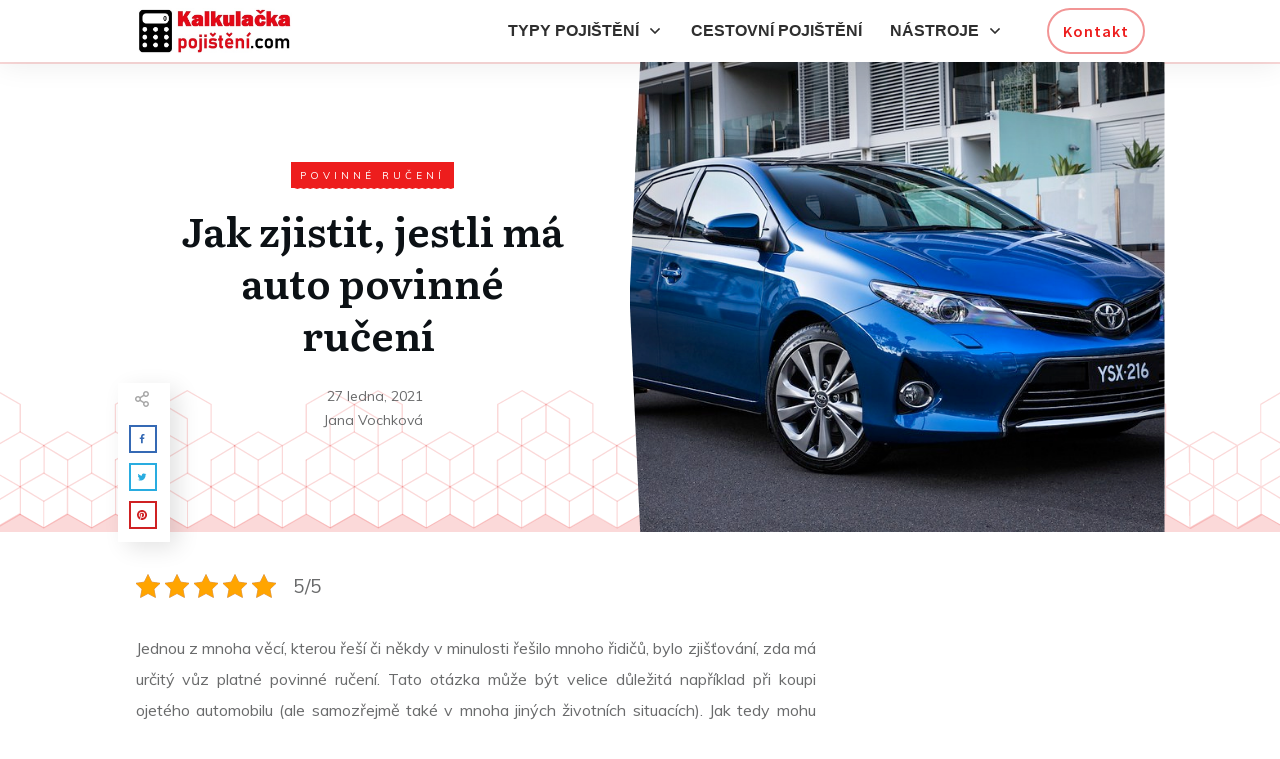

--- FILE ---
content_type: text/html; charset=UTF-8
request_url: https://kalkulackapojisteni.com/povinne-ruceni/jak-zjistit-jestli-ma-auto-povinne-ruceni/
body_size: 62903
content:
<!doctype html>
<html lang="cs-CZ" >
	<head>
		<link rel="profile" href="https://gmpg.org/xfn/11">
		<meta charset="UTF-8">
		<meta name="viewport" content="width=device-width, initial-scale=1">

				<script type="text/javascript">
			window.flatStyles = window.flatStyles || ''

			window.lightspeedOptimizeStylesheet = function () {
				const currentStylesheet = document.querySelector( '.tcb-lightspeed-style:not([data-ls-optimized])' )

				if ( currentStylesheet ) {
					try {
						if ( currentStylesheet.sheet && currentStylesheet.sheet.cssRules ) {
							if ( window.flatStyles ) {
								if ( this.optimizing ) {
									setTimeout( window.lightspeedOptimizeStylesheet.bind( this ), 24 )
								} else {
									this.optimizing = true;

									let rulesIndex = 0;

									while ( rulesIndex < currentStylesheet.sheet.cssRules.length ) {
										const rule = currentStylesheet.sheet.cssRules[ rulesIndex ]
										/* remove rules that already exist in the page */
										if ( rule.type === CSSRule.STYLE_RULE && window.flatStyles.includes( `${rule.selectorText}{` ) ) {
											currentStylesheet.sheet.deleteRule( rulesIndex )
										} else {
											rulesIndex ++
										}
									}
									/* optimize, mark it such, move to the next file, append the styles we have until now */
									currentStylesheet.setAttribute( 'data-ls-optimized', '1' )

									window.flatStyles += currentStylesheet.innerHTML

									this.optimizing = false
								}
							} else {
								window.flatStyles = currentStylesheet.innerHTML
								currentStylesheet.setAttribute( 'data-ls-optimized', '1' )
							}
						}
					} catch ( error ) {
						console.warn( error )
					}

					if ( currentStylesheet.parentElement.tagName !== 'HEAD' ) {
						/* always make sure that those styles end up in the head */
						const stylesheetID = currentStylesheet.id;
						/**
						 * make sure that there is only one copy of the css
						 * e.g display CSS
						 */
						if ( ( ! stylesheetID || ( stylesheetID && ! document.querySelector( `head #${stylesheetID}` ) ) ) ) {
							document.head.prepend( currentStylesheet )
						} else {
							currentStylesheet.remove();
						}
					}
				}
			}

			window.lightspeedOptimizeFlat = function ( styleSheetElement ) {
				if ( document.querySelectorAll( 'link[href*="thrive_flat.css"]' ).length > 1 ) {
					/* disable this flat if we already have one */
					styleSheetElement.setAttribute( 'disabled', true )
				} else {
					/* if this is the first one, make sure he's in head */
					if ( styleSheetElement.parentElement.tagName !== 'HEAD' ) {
						document.head.append( styleSheetElement )
					}
				}
			}
		</script>
		<link rel='stylesheet' id='tcb-style-base-thrive_template-3003'  href='//kalkulackapojisteni.com/wp-content/uploads/thrive/tcb-base-css-3003-1729249615.css' type='text/css' media='all' /><style type="text/css" id="tcb-style-template-thrive_template-3003"  onLoad="typeof window.lightspeedOptimizeStylesheet === 'function' && window.lightspeedOptimizeStylesheet()" class="tcb-lightspeed-style">@media (min-width: 300px){.tve-theme-3003 #wrapper{--header-background-width: 100%;--footer-background-width: 100%;--top-background-width: 100%;--bottom-background-width: 100%;}.tve-theme-3003 .content-section .section-content{padding: 20px 10px !important;}.tve-theme-3003 .content-section [data-css="tve-u-16f805e6958"]{margin-top: 0px !important;margin-bottom: 0px !important;}.tve-theme-3003 .main-container{padding: 20px 10px !important;}.tve-theme-3003 .top-section [data-css="tve-u-16f8f6dcdd9"]{background-image: none !important;}.tve-theme-3003 .top-section [data-css="tve-u-16f8f6e15f2"]{min-height: inherit;margin-left: 0px;padding-top: 0px !important;padding-bottom: 0px !important;}.tve-theme-3003 .top-section [data-css="tve-u-16f8f6e15f2"] > .tcb-flex-col > .tcb-col{justify-content: center;min-height: 470px;}.tve-theme-3003 .top-section [data-css="tve-u-16f8f6e1f44"]{max-width: 49%;}.tve-theme-3003 .top-section [data-css="tve-u-16f8f6e1f4d"]{max-width: 51%;}.tve-theme-3003 .top-section [data-css="tve-u-16f8f6e5894"]{margin-top: 0px !important;margin-bottom: 0px !important;}.tve-theme-3003 .top-section [data-css="tve-u-16f8f6ead75"]{margin-top: 0px !important;margin-right: 0px !important;z-index: 1 !important;margin-bottom: 0px !important;padding: 0px !important;}.tve-theme-3003 .top-section [data-css="tve-u-16f8f6e15f2"] > .tcb-flex-col{padding-left: 0px;}.tve-theme-3003 .top-section [data-css="tve-u-16f8f6f2f0e"]{text-align: center;min-height: 470px !important;}.tve-theme-3003 .top-section [data-css="tve-u-16f8f714fee"]{clip-path: url("#clip-left-f9b4dea5a13e6");box-shadow: rgba(0,0,0,0.16) 0px 0px 64px 50px inset;background-color: transparent !important;background-size: cover !important;background-position: 50% 50% !important;background-attachment: scroll !important;background-repeat: no-repeat !important;background-image: url("https://kalkulackapojisteni.com/wp-content/uploads/2024/09/skodovka-jede-po-silnici.webp?dynamic_featured=1&size=large") !important;}.tve-theme-3003 .top-section [data-css="tve-u-16f8f724a07"]{float: none;max-width: 565px;padding: 0px !important;margin-bottom: 0px !important;margin-left: auto !important;margin-right: auto !important;}.tve-theme-3003 .top-section [data-css="tve-u-16f8f72a018"]{max-width: 265px;float: none;padding: 0px !important;margin-left: auto !important;margin-right: auto !important;}:not(#tve) .tve-theme-3003 .top-section [data-css="tve-u-16f8f72a5d6"]{padding-top: 0px !important;margin-top: 0px !important;padding-bottom: 0px !important;margin-bottom: 0px !important;font-size: 14px !important;color: var(--tcb-skin-color-5) !important;--tcb-applied-color: var$(--tcb-skin-color-5) !important;}.tve-theme-3003 .top-section .section-background{border-top: 2px solid var(--tcb-skin-color-8);border-bottom: 2px solid var(--tcb-skin-color-8);}.tve-theme-3003 .top-section .section-content{justify-content: center;display: flex;flex-direction: column;padding: 0px !important;}.tve-theme-3003 .top-section [data-css="tve-u-16f8f6ead75"] > .tve-cb{justify-content: center;display: flex;flex-direction: column;}.tve-theme-3003 .top-section [data-css="tve-u-16f8f82da57"]{text-align: center;padding: 60px !important;}.tve-theme-3003 .top-section [data-css="tve-u-16f8f8b1a91"]{clip-path: url("#clip-bottom-1d63aa7ff763f");background-color: var(--tcb-skin-color-0) !important;}.tve-theme-3003 .top-section [data-css="tve-u-16f8f8babac"]{float: none;z-index: 3;top: 0px;left: 0px;padding: 4px 8px !important;margin: 0px auto 15px !important;position: relative !important;}:not(#tve) .tve-theme-3003 .top-section .thrv-content-box [data-css="tve-u-16f8f8d4f06"] p,:not(#tve) .tve-theme-3003 .top-section .thrv-content-box [data-css="tve-u-16f8f8d4f06"] li,:not(#tve) .tve-theme-3003 .top-section .thrv-content-box [data-css="tve-u-16f8f8d4f06"] blockquote,:not(#tve) .tve-theme-3003 .top-section .thrv-content-box [data-css="tve-u-16f8f8d4f06"] address,:not(#tve) .tve-theme-3003 .top-section .thrv-content-box [data-css="tve-u-16f8f8d4f06"] .tcb-plain-text,:not(#tve) .tve-theme-3003 .top-section .thrv-content-box [data-css="tve-u-16f8f8d4f06"] label,:not(#tve) .tve-theme-3003 .top-section .thrv-content-box [data-css="tve-u-16f8f8d4f06"] h1,:not(#tve) .tve-theme-3003 .top-section .thrv-content-box [data-css="tve-u-16f8f8d4f06"] h2,:not(#tve) .tve-theme-3003 .top-section .thrv-content-box [data-css="tve-u-16f8f8d4f06"] h3,:not(#tve) .tve-theme-3003 .top-section .thrv-content-box [data-css="tve-u-16f8f8d4f06"] h4,:not(#tve) .tve-theme-3003 .top-section .thrv-content-box [data-css="tve-u-16f8f8d4f06"] h5,:not(#tve) .tve-theme-3003 .top-section .thrv-content-box [data-css="tve-u-16f8f8d4f06"] h6{color: var(--tve-color,rgb(255,255,255));--tcb-applied-color: rgb(255,255,255);}.tve-theme-3003 .top-section [data-css="tve-u-16f8f8d4f06"]{--tve-color: rgb(255,255,255);--tve-text-transform: uppercase;--tve-font-size: 10px;--tve-letter-spacing: 4px;}:not(#tve) .tve-theme-3003 .top-section [data-css="tve-u-16f8f8d4f06"] p,:not(#tve) .tve-theme-3003 .top-section [data-css="tve-u-16f8f8d4f06"] li,:not(#tve) .tve-theme-3003 .top-section [data-css="tve-u-16f8f8d4f06"] blockquote,:not(#tve) .tve-theme-3003 .top-section [data-css="tve-u-16f8f8d4f06"] address,:not(#tve) .tve-theme-3003 .top-section [data-css="tve-u-16f8f8d4f06"] .tcb-plain-text,:not(#tve) .tve-theme-3003 .top-section [data-css="tve-u-16f8f8d4f06"] label,:not(#tve) .tve-theme-3003 .top-section [data-css="tve-u-16f8f8d4f06"] h1,:not(#tve) .tve-theme-3003 .top-section [data-css="tve-u-16f8f8d4f06"] h2,:not(#tve) .tve-theme-3003 .top-section [data-css="tve-u-16f8f8d4f06"] h3,:not(#tve) .tve-theme-3003 .top-section [data-css="tve-u-16f8f8d4f06"] h4,:not(#tve) .tve-theme-3003 .top-section [data-css="tve-u-16f8f8d4f06"] h5,:not(#tve) .tve-theme-3003 .top-section [data-css="tve-u-16f8f8d4f06"] h6{text-transform: var(--tve-text-transform,uppercase);}:not(#tve) .tve-theme-3003 .top-section .thrv-content-box [data-css="tve-u-16f8f8d4f06"] p,:not(#tve) .tve-theme-3003 .top-section .thrv-content-box [data-css="tve-u-16f8f8d4f06"] li,:not(#tve) .tve-theme-3003 .top-section .thrv-content-box [data-css="tve-u-16f8f8d4f06"] blockquote,:not(#tve) .tve-theme-3003 .top-section .thrv-content-box [data-css="tve-u-16f8f8d4f06"] address,:not(#tve) .tve-theme-3003 .top-section .thrv-content-box [data-css="tve-u-16f8f8d4f06"] .tcb-plain-text,:not(#tve) .tve-theme-3003 .top-section .thrv-content-box [data-css="tve-u-16f8f8d4f06"] label{font-size: var(--tve-font-size,10px);}.tve-theme-3003 .top-section [data-css="tve-u-16f8f8d4f06"] p,.tve-theme-3003 .top-section [data-css="tve-u-16f8f8d4f06"] li,.tve-theme-3003 .top-section [data-css="tve-u-16f8f8d4f06"] blockquote,.tve-theme-3003 .top-section [data-css="tve-u-16f8f8d4f06"] address,.tve-theme-3003 .top-section [data-css="tve-u-16f8f8d4f06"] .tcb-plain-text,.tve-theme-3003 .top-section [data-css="tve-u-16f8f8d4f06"] label{letter-spacing: var(--tve-letter-spacing,4px);}.tve-theme-3003 .top-section [data-css="tve-u-16f8f9b6c07"]{float: left;z-index: 3;bottom: -10px;left: 2px;position: absolute !important;padding: 8px 2px 2px 10px !important;margin-top: 0px !important;margin-bottom: 0px !important;}.tve-theme-3003 .top-section [data-css="tve-u-16f8f9b6c0a"]::after{clear: both;}.tve-theme-3003 .top-section [data-css="tve-u-16f8f9b86e1"] .tve_social_items .tve_s_item{margin-bottom: 10px;display: table;}.tve-theme-3003 .top-section [data-css="tve-u-16f8f9b86e1"] .tve_social_items{font-size: 9px !important;}.tve-theme-3003 .top-section [data-css="tve-u-16f8f9c03d5"]{box-shadow: rgba(0,0,0,0.12) 8px 6px 23px -1px;background-image: linear-gradient(rgb(255,255,255),rgb(255,255,255)) !important;background-size: auto !important;background-position: 50% 50% !important;background-attachment: scroll !important;background-repeat: no-repeat !important;}.tve-theme-3003 .top-section [data-css="tve-u-16f8f9b86e1"]{margin-top: 0px !important;margin-bottom: 0px !important;}.tve-theme-3003 .top-section [data-css="tve-u-16f8fa2f6ff"]{font-size: 16px;margin-left: auto;margin-right: auto;width: 16px;height: 16px;margin-top: 0px !important;margin-bottom: 12px !important;padding-right: 11px !important;}:not(#tve) .tve-theme-3003 .top-section [data-css="tve-u-16f8fa2f6ff"] > :first-child{color: rgba(0,0,0,0.35);}.tve-theme-3003 .top-section [data-css="tve-u-16fa856e905"]{height: 140px;bottom: 0px;fill: var(--tcb-skin-color-8);}.tve-theme-3003 .top-section [data-css="tve-u-1711cb7fbbd"]{float: none;max-width: 265px;padding: 0px !important;margin-left: auto !important;margin-right: auto !important;}:not(#tve) .tve-theme-3003 .top-section [data-css="tve-u-1713a4e043e"]{color: inherit !important;}:not(#tve) .tve-theme-3003 .top-section [data-css="tve-u-1713a4e1f62"]{padding-bottom: 0px !important;margin-bottom: 0px !important;}:not(#tve) .tve-theme-3003 .top-section [data-css="tve-u-1713a4e4995"]{padding-bottom: 0px !important;margin-bottom: 0px !important;}.tve-theme-3003 .top-section [data-css="tve-u-16f8f8babac"] > .tve-cb{justify-content: center;display: flex;flex-direction: column;}.tve-theme-3003 .sidebar-section .section-content p,.tve-theme-3003 .sidebar-section .section-content li,.tve-theme-3003 .sidebar-section .section-content label,.tve-theme-3003 .sidebar-section .section-content .tcb-plain-text{font-weight: 600 !important;}.tve-theme-3003 .sidebar-section .section-content p,.tve-theme-3003 .sidebar-section .section-content li,.tve-theme-3003 .sidebar-section .section-content label,.tve-theme-3003 .sidebar-section .section-content .tcb-plain-text,.tve-theme-3003 .sidebar-section .section-content h1,.tve-theme-3003 .sidebar-section .section-content h2,.tve-theme-3003 .sidebar-section .section-content h3,.tve-theme-3003 .sidebar-section .section-content h4,.tve-theme-3003 .sidebar-section .section-content h5,.tve-theme-3003 .sidebar-section .section-content h6{font-family: Muli;}.tve-theme-3003 .sidebar-section .section-content{--g-regular-weight: 400;--g-bold-weight: 600;text-align: left;padding: 20px 10px !important;}.tve-theme-3003 .sidebar-section .section-background{background-color: transparent !important;}:not(#layout) .tve-theme-3003 #wrapper{--layout-content-width: 1049px;--layout-background-width: 1049px;}.tve-theme-3003 .bottom-section .section-background{border-bottom: medium none;background-color: transparent !important;}.tve-theme-3003 .bottom-section .section-content{min-height: 300px !important;padding: 40px 0px !important;}}@media (max-width: 1023px){.tve-theme-3003 .content-section .section-content{padding: 20px !important;}.tve-theme-3003 .content-section [data-css="tve-u-16f805e6958"]{margin-top: 0px !important;margin-bottom: 0px !important;}:not(#layout) .tve-theme-3003 .main-container{flex-wrap: wrap;}:not(#layout) .tve-theme-3003 .main-container div.main-columns-separator{width: 100%;}.tve-theme-3003 .main-container{padding-left: 20px !important;padding-right: 20px !important;}.tve-theme-3003 .top-section [data-css="tve-u-16f8f6f2f0e"]{min-height: 260px !important;}:not(#tve) .tve-theme-3003 .top-section [data-css="tve-u-16f8f95211a"]{font-size: 26px !important;}:not(#tve) .tve-theme-3003 .top-section [data-css="tve-u-16f8f72a5d6"]{font-size: 12px !important;}.tve-theme-3003 .top-section [data-css="tve-u-16f8f82da57"]{padding: 40px !important;}.tve-theme-3003 .top-section [data-css="tve-u-16f8f9b6c07"]{left: 0px;bottom: 0px;padding: 8px 0px 0px 8px !important;}.tve-theme-3003 .top-section [data-css="tve-u-16f8f6e1f44"]{max-width: 56.6%;}.tve-theme-3003 .top-section [data-css="tve-u-16f8f6e1f4d"]{max-width: 43.4%;}.tve-theme-3003 .top-section [data-css="tve-u-16f8f6e15f2"]{flex-flow: row-reverse wrap-reverse !important;}.tve-theme-3003 .top-section [data-css="tve-u-16f8f6e15f2"] .tcb-flex-col{flex-basis: 420px !important;}.tve-theme-3003 .top-section [data-css="tve-u-16f8f6ead75"]{margin-left: 0px !important;padding: 0px !important;}.tve-theme-3003 .top-section [data-css="tve-u-16f8f714fee"]{clip-path: url("#clip-tablet-left-f9b4dea5a13e6");background-size: cover !important;background-position: 50% 50% !important;background-attachment: scroll !important;background-repeat: no-repeat !important;background-image: url("https://kalkulackapojisteni.com/wp-content/uploads/2024/09/skodovka-jede-po-silnici.webp?dynamic_featured=1&size=large") !important;}.tve-theme-3003 .top-section [data-css="tve-u-16f8f724a07"]{max-width: 475px;float: none;margin-left: auto !important;margin-right: auto !important;}.tve-theme-3003 .top-section [data-css="tve-u-16f8f72a018"]{float: none;margin-left: auto !important;margin-right: auto !important;}.tve-theme-3003 .top-section [data-css="tve-u-16f8f6e15f2"] > .tcb-flex-col > .tcb-col{min-height: 260px;}.tve-theme-3003 .top-section .section-content{min-height: 1px !important;padding-top: 0px !important;padding-bottom: 0px !important;}.tve-theme-3003 .top-section [data-css="tve-u-16fa856e905"]{height: 72px;}.tve-theme-3003 .top-section [data-css="tve-u-1711cb7fbbd"]{float: none;margin-left: auto !important;margin-right: auto !important;}.tve-theme-3003 .top-section [data-css="tve-u-16f8f8babac"]{max-width: 435px;float: none;margin-left: auto !important;margin-right: auto !important;}.tve-theme-3003 .sidebar-section .section-content{padding: 20px !important;}.tve-theme-3003 .bottom-section .section-content{padding: 40px !important;}}@media (max-width: 767px){.tve-theme-3003 .content-section [data-css="tve-u-16f805e6958"]{margin-top: 0px !important;}.tve-theme-3003 .content-section .section-content{padding-left: 10px !important;padding-right: 10px !important;}.tve-theme-3003 .main-container{padding: 10px !important;}.tve-theme-3003 .top-section [data-css="tve-u-16f8f714fee"]{clip-path: url("#clip-mobile-left-f9b4dea5a13e6");}.tve-theme-3003 .top-section [data-css="tve-u-16f8f6f2f0e"]{min-height: 180px !important;}.tve-theme-3003 .top-section [data-css="tve-u-16f8f6e15f2"]{flex-flow: row-reverse wrap-reverse !important;}.tve-theme-3003 .top-section [data-css="tve-u-16f8f724a07"]{max-width: 100%;margin-bottom: 0px !important;}.tve-theme-3003 .top-section [data-css="tve-u-16f8f9b6c07"]{float: right;z-index: 3;position: relative;bottom: 0px;left: 0px;}.tve-theme-3003 .top-section [data-css="tve-u-16f8f9b6c0a"]::after{clear: both;}.tve-theme-3003 .top-section [data-css="tve-u-16f8f6ead75"]{padding-left: 0px !important;padding-right: 0px !important;}.tve-theme-3003 .top-section [data-css="tve-u-16f8f6e15f2"] > .tcb-flex-col > .tcb-col{min-height: 180px;}.tve-theme-3003 .top-section [data-css="tve-u-16f8f82da57"]{padding-left: 20px !important;padding-right: 20px !important;}.tve-theme-3003 .top-section [data-css="tve-u-16fa856e905"]{height: 34px;}.tve-theme-3003 .top-section .section-content{padding-top: 0px !important;padding-bottom: 0px !important;}.tve-theme-3003 .top-section [data-css="tve-u-16f8f8babac"]{max-width: 100%;float: none;margin-left: auto !important;margin-right: auto !important;}:not(#tve) .tve-theme-3003 .top-section [data-css="tve-u-1713a4e4995"]{letter-spacing: 2px;}.tve-theme-3003 .sidebar-section .section-content{padding: 20px 10px !important;}.tve-theme-3003 .bottom-section .section-content{padding: 20px !important;}}</style><meta name='robots' content='index, follow, max-image-preview:large, max-snippet:-1, max-video-preview:-1' />
	<style>img:is([sizes="auto" i], [sizes^="auto," i]) { contain-intrinsic-size: 3000px 1500px }</style>
	
<!-- Google Tag Manager for WordPress by gtm4wp.com -->
<script data-cfasync="false" data-pagespeed-no-defer>
	var gtm4wp_datalayer_name = "dataLayer";
	var dataLayer = dataLayer || [];

	const gtm4wp_scrollerscript_debugmode         = false;
	const gtm4wp_scrollerscript_callbacktime      = 100;
	const gtm4wp_scrollerscript_readerlocation    = 150;
	const gtm4wp_scrollerscript_contentelementid  = "content";
	const gtm4wp_scrollerscript_scannertime       = 60;
</script>
<!-- End Google Tag Manager for WordPress by gtm4wp.com -->
	<!-- This site is optimized with the Yoast SEO plugin v26.8 - https://yoast.com/product/yoast-seo-wordpress/ -->
	<title>Jak zjistit, jestli má auto povinné ručení - Kalkulačka pojištění 2026 / 2027</title>
	<meta name="description" content="Tipy, co jinde nenajdete ⭐ Rady doslova k nezaplacení ⭐ Přehledně, stručně shrnuto: Jak zjistit, jestli má auto povinné ručení" />
	<link rel="canonical" href="https://kalkulackapojisteni.com/povinne-ruceni/jak-zjistit-jestli-ma-auto-povinne-ruceni/" />
	<meta property="og:locale" content="cs_CZ" />
	<meta property="og:type" content="article" />
	<meta property="og:title" content="Jak zjistit, jestli má auto povinné ručení - Kalkulačka pojištění 2026 / 2027" />
	<meta property="og:description" content="Tipy, co jinde nenajdete ⭐ Rady doslova k nezaplacení ⭐ Přehledně, stručně shrnuto: Jak zjistit, jestli má auto povinné ručení" />
	<meta property="og:url" content="https://kalkulackapojisteni.com/povinne-ruceni/jak-zjistit-jestli-ma-auto-povinne-ruceni/" />
	<meta property="og:site_name" content="Kalkulačka pojištění 2026 / 2027" />
	<meta property="article:publisher" content="https://www.facebook.com/kalkulackapojisteni" />
	<meta property="article:author" content="https://www.facebook.com/jana.vochkova" />
	<meta property="article:published_time" content="2021-01-27T10:00:05+00:00" />
	<meta property="article:modified_time" content="2024-09-24T08:10:17+00:00" />
	<meta property="og:image" content="https://kalkulackapojisteni.com/wp-content/uploads/2021/01/jak-zjistit-jestli-ma-auto-povinne-ruceni.jpg" />
	<meta property="og:image:width" content="1024" />
	<meta property="og:image:height" content="575" />
	<meta property="og:image:type" content="image/jpeg" />
	<meta name="author" content="Jana Vochková" />
	<meta name="twitter:card" content="summary_large_image" />
	<meta name="twitter:label1" content="Napsal(a)" />
	<meta name="twitter:data1" content="Jana Vochková" />
	<meta name="twitter:label2" content="Odhadovaná doba čtení" />
	<meta name="twitter:data2" content="8 minut" />
	<script type="application/ld+json" class="yoast-schema-graph">{"@context":"https://schema.org","@graph":[{"@type":"Article","@id":"https://kalkulackapojisteni.com/povinne-ruceni/jak-zjistit-jestli-ma-auto-povinne-ruceni/#article","isPartOf":{"@id":"https://kalkulackapojisteni.com/povinne-ruceni/jak-zjistit-jestli-ma-auto-povinne-ruceni/"},"author":{"name":"Jana Vochková","@id":"https://kalkulackapojisteni.com/#/schema/person/c36a5fe819af13415ae484b07af5cb33"},"headline":"Jak zjistit, jestli má auto povinné ručení","datePublished":"2021-01-27T10:00:05+00:00","dateModified":"2024-09-24T08:10:17+00:00","mainEntityOfPage":{"@id":"https://kalkulackapojisteni.com/povinne-ruceni/jak-zjistit-jestli-ma-auto-povinne-ruceni/"},"wordCount":1739,"commentCount":1,"publisher":{"@id":"https://kalkulackapojisteni.com/#organization"},"image":{"@id":"https://kalkulackapojisteni.com/povinne-ruceni/jak-zjistit-jestli-ma-auto-povinne-ruceni/#primaryimage"},"thumbnailUrl":"https://kalkulackapojisteni.com/wp-content/uploads/2021/01/jak-zjistit-jestli-ma-auto-povinne-ruceni.jpg","keywords":["autopojištění","levné povinné ručení","pojištění","povinko","povinné ručení"],"articleSection":["Povinné ručení"],"inLanguage":"cs","potentialAction":[{"@type":"CommentAction","name":"Comment","target":["https://kalkulackapojisteni.com/povinne-ruceni/jak-zjistit-jestli-ma-auto-povinne-ruceni/#respond"]}]},{"@type":"WebPage","@id":"https://kalkulackapojisteni.com/povinne-ruceni/jak-zjistit-jestli-ma-auto-povinne-ruceni/","url":"https://kalkulackapojisteni.com/povinne-ruceni/jak-zjistit-jestli-ma-auto-povinne-ruceni/","name":"Jak zjistit, jestli má auto povinné ručení - Kalkulačka pojištění 2026 / 2027","isPartOf":{"@id":"https://kalkulackapojisteni.com/#website"},"primaryImageOfPage":{"@id":"https://kalkulackapojisteni.com/povinne-ruceni/jak-zjistit-jestli-ma-auto-povinne-ruceni/#primaryimage"},"image":{"@id":"https://kalkulackapojisteni.com/povinne-ruceni/jak-zjistit-jestli-ma-auto-povinne-ruceni/#primaryimage"},"thumbnailUrl":"https://kalkulackapojisteni.com/wp-content/uploads/2021/01/jak-zjistit-jestli-ma-auto-povinne-ruceni.jpg","datePublished":"2021-01-27T10:00:05+00:00","dateModified":"2024-09-24T08:10:17+00:00","description":"Tipy, co jinde nenajdete ⭐ Rady doslova k nezaplacení ⭐ Přehledně, stručně shrnuto: Jak zjistit, jestli má auto povinné ručení","breadcrumb":{"@id":"https://kalkulackapojisteni.com/povinne-ruceni/jak-zjistit-jestli-ma-auto-povinne-ruceni/#breadcrumb"},"inLanguage":"cs","potentialAction":[{"@type":"ReadAction","target":["https://kalkulackapojisteni.com/povinne-ruceni/jak-zjistit-jestli-ma-auto-povinne-ruceni/"]}]},{"@type":"ImageObject","inLanguage":"cs","@id":"https://kalkulackapojisteni.com/povinne-ruceni/jak-zjistit-jestli-ma-auto-povinne-ruceni/#primaryimage","url":"https://kalkulackapojisteni.com/wp-content/uploads/2021/01/jak-zjistit-jestli-ma-auto-povinne-ruceni.jpg","contentUrl":"https://kalkulackapojisteni.com/wp-content/uploads/2021/01/jak-zjistit-jestli-ma-auto-povinne-ruceni.jpg","width":1024,"height":575,"caption":"Jak zjistit, jestli má auto povinné ručení"},{"@type":"BreadcrumbList","@id":"https://kalkulackapojisteni.com/povinne-ruceni/jak-zjistit-jestli-ma-auto-povinne-ruceni/#breadcrumb","itemListElement":[{"@type":"ListItem","position":1,"name":"Domů","item":"https://kalkulackapojisteni.com/"},{"@type":"ListItem","position":2,"name":"Jak zjistit, jestli má auto povinné ručení"}]},{"@type":"WebSite","@id":"https://kalkulackapojisteni.com/#website","url":"https://kalkulackapojisteni.com/","name":"Kalkulačka pojištění 2026 / 2027","description":"Porovnání cen povinného ručení, pojištění majetku a havarijního pojištění","publisher":{"@id":"https://kalkulackapojisteni.com/#organization"},"potentialAction":[{"@type":"SearchAction","target":{"@type":"EntryPoint","urlTemplate":"https://kalkulackapojisteni.com/?s={search_term_string}"},"query-input":{"@type":"PropertyValueSpecification","valueRequired":true,"valueName":"search_term_string"}}],"inLanguage":"cs"},{"@type":"Organization","@id":"https://kalkulackapojisteni.com/#organization","name":"Kalkulačka pojištění.com","url":"https://kalkulackapojisteni.com/","logo":{"@type":"ImageObject","inLanguage":"cs","@id":"https://kalkulackapojisteni.com/#/schema/logo/image/","url":"https://kalkulackapojisteni.com/wp-content/uploads/2020/08/cropped-kalkulacka-100-400-1.png","contentUrl":"https://kalkulackapojisteni.com/wp-content/uploads/2020/08/cropped-kalkulacka-100-400-1.png","width":346,"height":100,"caption":"Kalkulačka pojištění.com"},"image":{"@id":"https://kalkulackapojisteni.com/#/schema/logo/image/"},"sameAs":["https://www.facebook.com/kalkulackapojisteni"]},{"@type":"Person","@id":"https://kalkulackapojisteni.com/#/schema/person/c36a5fe819af13415ae484b07af5cb33","name":"Jana Vochková","image":{"@type":"ImageObject","inLanguage":"cs","@id":"https://kalkulackapojisteni.com/#/schema/person/image/","url":"https://secure.gravatar.com/avatar/25c98359e39c9525faa737a977d49a122eb72455be087b40497ff9e62ff72017?s=96&d=mm&r=g","contentUrl":"https://secure.gravatar.com/avatar/25c98359e39c9525faa737a977d49a122eb72455be087b40497ff9e62ff72017?s=96&d=mm&r=g","caption":"Jana Vochková"},"sameAs":["https://www.facebook.com/jana.vochkova"],"url":"https://kalkulackapojisteni.com/author/admin/"}]}</script>
	<!-- / Yoast SEO plugin. -->


<link href='https://fonts.gstatic.com' crossorigin rel='preconnect' />
<link rel="alternate" type="application/rss+xml" title="Kalkulačka pojištění 2026 / 2027 &raquo; RSS zdroj" href="https://kalkulackapojisteni.com/feed/" />
<link rel="alternate" type="application/rss+xml" title="Kalkulačka pojištění 2026 / 2027 &raquo; RSS komentářů" href="https://kalkulackapojisteni.com/comments/feed/" />
<link rel="alternate" type="application/rss+xml" title="Kalkulačka pojištění 2026 / 2027 &raquo; RSS komentářů pro Jak zjistit, jestli má auto povinné ručení" href="https://kalkulackapojisteni.com/povinne-ruceni/jak-zjistit-jestli-ma-auto-povinne-ruceni/feed/" />
		<!-- This site uses the Google Analytics by MonsterInsights plugin v9.11.1 - Using Analytics tracking - https://www.monsterinsights.com/ -->
							<script src="//www.googletagmanager.com/gtag/js?id=G-J5EBNLD678"  data-cfasync="false" data-wpfc-render="false" type="text/javascript" async></script>
			<script data-cfasync="false" data-wpfc-render="false" type="text/javascript">
				var mi_version = '9.11.1';
				var mi_track_user = true;
				var mi_no_track_reason = '';
								var MonsterInsightsDefaultLocations = {"page_location":"https:\/\/kalkulackapojisteni.com\/povinne-ruceni\/jak-zjistit-jestli-ma-auto-povinne-ruceni\/"};
								if ( typeof MonsterInsightsPrivacyGuardFilter === 'function' ) {
					var MonsterInsightsLocations = (typeof MonsterInsightsExcludeQuery === 'object') ? MonsterInsightsPrivacyGuardFilter( MonsterInsightsExcludeQuery ) : MonsterInsightsPrivacyGuardFilter( MonsterInsightsDefaultLocations );
				} else {
					var MonsterInsightsLocations = (typeof MonsterInsightsExcludeQuery === 'object') ? MonsterInsightsExcludeQuery : MonsterInsightsDefaultLocations;
				}

								var disableStrs = [
										'ga-disable-G-J5EBNLD678',
									];

				/* Function to detect opted out users */
				function __gtagTrackerIsOptedOut() {
					for (var index = 0; index < disableStrs.length; index++) {
						if (document.cookie.indexOf(disableStrs[index] + '=true') > -1) {
							return true;
						}
					}

					return false;
				}

				/* Disable tracking if the opt-out cookie exists. */
				if (__gtagTrackerIsOptedOut()) {
					for (var index = 0; index < disableStrs.length; index++) {
						window[disableStrs[index]] = true;
					}
				}

				/* Opt-out function */
				function __gtagTrackerOptout() {
					for (var index = 0; index < disableStrs.length; index++) {
						document.cookie = disableStrs[index] + '=true; expires=Thu, 31 Dec 2099 23:59:59 UTC; path=/';
						window[disableStrs[index]] = true;
					}
				}

				if ('undefined' === typeof gaOptout) {
					function gaOptout() {
						__gtagTrackerOptout();
					}
				}
								window.dataLayer = window.dataLayer || [];

				window.MonsterInsightsDualTracker = {
					helpers: {},
					trackers: {},
				};
				if (mi_track_user) {
					function __gtagDataLayer() {
						dataLayer.push(arguments);
					}

					function __gtagTracker(type, name, parameters) {
						if (!parameters) {
							parameters = {};
						}

						if (parameters.send_to) {
							__gtagDataLayer.apply(null, arguments);
							return;
						}

						if (type === 'event') {
														parameters.send_to = monsterinsights_frontend.v4_id;
							var hookName = name;
							if (typeof parameters['event_category'] !== 'undefined') {
								hookName = parameters['event_category'] + ':' + name;
							}

							if (typeof MonsterInsightsDualTracker.trackers[hookName] !== 'undefined') {
								MonsterInsightsDualTracker.trackers[hookName](parameters);
							} else {
								__gtagDataLayer('event', name, parameters);
							}
							
						} else {
							__gtagDataLayer.apply(null, arguments);
						}
					}

					__gtagTracker('js', new Date());
					__gtagTracker('set', {
						'developer_id.dZGIzZG': true,
											});
					if ( MonsterInsightsLocations.page_location ) {
						__gtagTracker('set', MonsterInsightsLocations);
					}
										__gtagTracker('config', 'G-J5EBNLD678', {"forceSSL":"true"} );
										window.gtag = __gtagTracker;										(function () {
						/* https://developers.google.com/analytics/devguides/collection/analyticsjs/ */
						/* ga and __gaTracker compatibility shim. */
						var noopfn = function () {
							return null;
						};
						var newtracker = function () {
							return new Tracker();
						};
						var Tracker = function () {
							return null;
						};
						var p = Tracker.prototype;
						p.get = noopfn;
						p.set = noopfn;
						p.send = function () {
							var args = Array.prototype.slice.call(arguments);
							args.unshift('send');
							__gaTracker.apply(null, args);
						};
						var __gaTracker = function () {
							var len = arguments.length;
							if (len === 0) {
								return;
							}
							var f = arguments[len - 1];
							if (typeof f !== 'object' || f === null || typeof f.hitCallback !== 'function') {
								if ('send' === arguments[0]) {
									var hitConverted, hitObject = false, action;
									if ('event' === arguments[1]) {
										if ('undefined' !== typeof arguments[3]) {
											hitObject = {
												'eventAction': arguments[3],
												'eventCategory': arguments[2],
												'eventLabel': arguments[4],
												'value': arguments[5] ? arguments[5] : 1,
											}
										}
									}
									if ('pageview' === arguments[1]) {
										if ('undefined' !== typeof arguments[2]) {
											hitObject = {
												'eventAction': 'page_view',
												'page_path': arguments[2],
											}
										}
									}
									if (typeof arguments[2] === 'object') {
										hitObject = arguments[2];
									}
									if (typeof arguments[5] === 'object') {
										Object.assign(hitObject, arguments[5]);
									}
									if ('undefined' !== typeof arguments[1].hitType) {
										hitObject = arguments[1];
										if ('pageview' === hitObject.hitType) {
											hitObject.eventAction = 'page_view';
										}
									}
									if (hitObject) {
										action = 'timing' === arguments[1].hitType ? 'timing_complete' : hitObject.eventAction;
										hitConverted = mapArgs(hitObject);
										__gtagTracker('event', action, hitConverted);
									}
								}
								return;
							}

							function mapArgs(args) {
								var arg, hit = {};
								var gaMap = {
									'eventCategory': 'event_category',
									'eventAction': 'event_action',
									'eventLabel': 'event_label',
									'eventValue': 'event_value',
									'nonInteraction': 'non_interaction',
									'timingCategory': 'event_category',
									'timingVar': 'name',
									'timingValue': 'value',
									'timingLabel': 'event_label',
									'page': 'page_path',
									'location': 'page_location',
									'title': 'page_title',
									'referrer' : 'page_referrer',
								};
								for (arg in args) {
																		if (!(!args.hasOwnProperty(arg) || !gaMap.hasOwnProperty(arg))) {
										hit[gaMap[arg]] = args[arg];
									} else {
										hit[arg] = args[arg];
									}
								}
								return hit;
							}

							try {
								f.hitCallback();
							} catch (ex) {
							}
						};
						__gaTracker.create = newtracker;
						__gaTracker.getByName = newtracker;
						__gaTracker.getAll = function () {
							return [];
						};
						__gaTracker.remove = noopfn;
						__gaTracker.loaded = true;
						window['__gaTracker'] = __gaTracker;
					})();
									} else {
										console.log("");
					(function () {
						function __gtagTracker() {
							return null;
						}

						window['__gtagTracker'] = __gtagTracker;
						window['gtag'] = __gtagTracker;
					})();
									}
			</script>
							<!-- / Google Analytics by MonsterInsights -->
		<style id='wp-emoji-styles-inline-css' type='text/css'>

	img.wp-smiley, img.emoji {
		display: inline !important;
		border: none !important;
		box-shadow: none !important;
		height: 1em !important;
		width: 1em !important;
		margin: 0 0.07em !important;
		vertical-align: -0.1em !important;
		background: none !important;
		padding: 0 !important;
	}
</style>
<link rel='stylesheet' id='wp-block-library-css' href='https://kalkulackapojisteni.com/wp-includes/css/dist/block-library/style.min.css?ver=6.8.3' type='text/css' media='all' />
<style id='classic-theme-styles-inline-css' type='text/css'>
/*! This file is auto-generated */
.wp-block-button__link{color:#fff;background-color:#32373c;border-radius:9999px;box-shadow:none;text-decoration:none;padding:calc(.667em + 2px) calc(1.333em + 2px);font-size:1.125em}.wp-block-file__button{background:#32373c;color:#fff;text-decoration:none}
</style>
<style id='global-styles-inline-css' type='text/css'>
:root{--wp--preset--aspect-ratio--square: 1;--wp--preset--aspect-ratio--4-3: 4/3;--wp--preset--aspect-ratio--3-4: 3/4;--wp--preset--aspect-ratio--3-2: 3/2;--wp--preset--aspect-ratio--2-3: 2/3;--wp--preset--aspect-ratio--16-9: 16/9;--wp--preset--aspect-ratio--9-16: 9/16;--wp--preset--color--black: #000000;--wp--preset--color--cyan-bluish-gray: #abb8c3;--wp--preset--color--white: #ffffff;--wp--preset--color--pale-pink: #f78da7;--wp--preset--color--vivid-red: #cf2e2e;--wp--preset--color--luminous-vivid-orange: #ff6900;--wp--preset--color--luminous-vivid-amber: #fcb900;--wp--preset--color--light-green-cyan: #7bdcb5;--wp--preset--color--vivid-green-cyan: #00d084;--wp--preset--color--pale-cyan-blue: #8ed1fc;--wp--preset--color--vivid-cyan-blue: #0693e3;--wp--preset--color--vivid-purple: #9b51e0;--wp--preset--gradient--vivid-cyan-blue-to-vivid-purple: linear-gradient(135deg,rgba(6,147,227,1) 0%,rgb(155,81,224) 100%);--wp--preset--gradient--light-green-cyan-to-vivid-green-cyan: linear-gradient(135deg,rgb(122,220,180) 0%,rgb(0,208,130) 100%);--wp--preset--gradient--luminous-vivid-amber-to-luminous-vivid-orange: linear-gradient(135deg,rgba(252,185,0,1) 0%,rgba(255,105,0,1) 100%);--wp--preset--gradient--luminous-vivid-orange-to-vivid-red: linear-gradient(135deg,rgba(255,105,0,1) 0%,rgb(207,46,46) 100%);--wp--preset--gradient--very-light-gray-to-cyan-bluish-gray: linear-gradient(135deg,rgb(238,238,238) 0%,rgb(169,184,195) 100%);--wp--preset--gradient--cool-to-warm-spectrum: linear-gradient(135deg,rgb(74,234,220) 0%,rgb(151,120,209) 20%,rgb(207,42,186) 40%,rgb(238,44,130) 60%,rgb(251,105,98) 80%,rgb(254,248,76) 100%);--wp--preset--gradient--blush-light-purple: linear-gradient(135deg,rgb(255,206,236) 0%,rgb(152,150,240) 100%);--wp--preset--gradient--blush-bordeaux: linear-gradient(135deg,rgb(254,205,165) 0%,rgb(254,45,45) 50%,rgb(107,0,62) 100%);--wp--preset--gradient--luminous-dusk: linear-gradient(135deg,rgb(255,203,112) 0%,rgb(199,81,192) 50%,rgb(65,88,208) 100%);--wp--preset--gradient--pale-ocean: linear-gradient(135deg,rgb(255,245,203) 0%,rgb(182,227,212) 50%,rgb(51,167,181) 100%);--wp--preset--gradient--electric-grass: linear-gradient(135deg,rgb(202,248,128) 0%,rgb(113,206,126) 100%);--wp--preset--gradient--midnight: linear-gradient(135deg,rgb(2,3,129) 0%,rgb(40,116,252) 100%);--wp--preset--font-size--small: 13px;--wp--preset--font-size--medium: 20px;--wp--preset--font-size--large: 36px;--wp--preset--font-size--x-large: 42px;--wp--preset--spacing--20: 0.44rem;--wp--preset--spacing--30: 0.67rem;--wp--preset--spacing--40: 1rem;--wp--preset--spacing--50: 1.5rem;--wp--preset--spacing--60: 2.25rem;--wp--preset--spacing--70: 3.38rem;--wp--preset--spacing--80: 5.06rem;--wp--preset--shadow--natural: 6px 6px 9px rgba(0, 0, 0, 0.2);--wp--preset--shadow--deep: 12px 12px 50px rgba(0, 0, 0, 0.4);--wp--preset--shadow--sharp: 6px 6px 0px rgba(0, 0, 0, 0.2);--wp--preset--shadow--outlined: 6px 6px 0px -3px rgba(255, 255, 255, 1), 6px 6px rgba(0, 0, 0, 1);--wp--preset--shadow--crisp: 6px 6px 0px rgba(0, 0, 0, 1);}:where(.is-layout-flex){gap: 0.5em;}:where(.is-layout-grid){gap: 0.5em;}body .is-layout-flex{display: flex;}.is-layout-flex{flex-wrap: wrap;align-items: center;}.is-layout-flex > :is(*, div){margin: 0;}body .is-layout-grid{display: grid;}.is-layout-grid > :is(*, div){margin: 0;}:where(.wp-block-columns.is-layout-flex){gap: 2em;}:where(.wp-block-columns.is-layout-grid){gap: 2em;}:where(.wp-block-post-template.is-layout-flex){gap: 1.25em;}:where(.wp-block-post-template.is-layout-grid){gap: 1.25em;}.has-black-color{color: var(--wp--preset--color--black) !important;}.has-cyan-bluish-gray-color{color: var(--wp--preset--color--cyan-bluish-gray) !important;}.has-white-color{color: var(--wp--preset--color--white) !important;}.has-pale-pink-color{color: var(--wp--preset--color--pale-pink) !important;}.has-vivid-red-color{color: var(--wp--preset--color--vivid-red) !important;}.has-luminous-vivid-orange-color{color: var(--wp--preset--color--luminous-vivid-orange) !important;}.has-luminous-vivid-amber-color{color: var(--wp--preset--color--luminous-vivid-amber) !important;}.has-light-green-cyan-color{color: var(--wp--preset--color--light-green-cyan) !important;}.has-vivid-green-cyan-color{color: var(--wp--preset--color--vivid-green-cyan) !important;}.has-pale-cyan-blue-color{color: var(--wp--preset--color--pale-cyan-blue) !important;}.has-vivid-cyan-blue-color{color: var(--wp--preset--color--vivid-cyan-blue) !important;}.has-vivid-purple-color{color: var(--wp--preset--color--vivid-purple) !important;}.has-black-background-color{background-color: var(--wp--preset--color--black) !important;}.has-cyan-bluish-gray-background-color{background-color: var(--wp--preset--color--cyan-bluish-gray) !important;}.has-white-background-color{background-color: var(--wp--preset--color--white) !important;}.has-pale-pink-background-color{background-color: var(--wp--preset--color--pale-pink) !important;}.has-vivid-red-background-color{background-color: var(--wp--preset--color--vivid-red) !important;}.has-luminous-vivid-orange-background-color{background-color: var(--wp--preset--color--luminous-vivid-orange) !important;}.has-luminous-vivid-amber-background-color{background-color: var(--wp--preset--color--luminous-vivid-amber) !important;}.has-light-green-cyan-background-color{background-color: var(--wp--preset--color--light-green-cyan) !important;}.has-vivid-green-cyan-background-color{background-color: var(--wp--preset--color--vivid-green-cyan) !important;}.has-pale-cyan-blue-background-color{background-color: var(--wp--preset--color--pale-cyan-blue) !important;}.has-vivid-cyan-blue-background-color{background-color: var(--wp--preset--color--vivid-cyan-blue) !important;}.has-vivid-purple-background-color{background-color: var(--wp--preset--color--vivid-purple) !important;}.has-black-border-color{border-color: var(--wp--preset--color--black) !important;}.has-cyan-bluish-gray-border-color{border-color: var(--wp--preset--color--cyan-bluish-gray) !important;}.has-white-border-color{border-color: var(--wp--preset--color--white) !important;}.has-pale-pink-border-color{border-color: var(--wp--preset--color--pale-pink) !important;}.has-vivid-red-border-color{border-color: var(--wp--preset--color--vivid-red) !important;}.has-luminous-vivid-orange-border-color{border-color: var(--wp--preset--color--luminous-vivid-orange) !important;}.has-luminous-vivid-amber-border-color{border-color: var(--wp--preset--color--luminous-vivid-amber) !important;}.has-light-green-cyan-border-color{border-color: var(--wp--preset--color--light-green-cyan) !important;}.has-vivid-green-cyan-border-color{border-color: var(--wp--preset--color--vivid-green-cyan) !important;}.has-pale-cyan-blue-border-color{border-color: var(--wp--preset--color--pale-cyan-blue) !important;}.has-vivid-cyan-blue-border-color{border-color: var(--wp--preset--color--vivid-cyan-blue) !important;}.has-vivid-purple-border-color{border-color: var(--wp--preset--color--vivid-purple) !important;}.has-vivid-cyan-blue-to-vivid-purple-gradient-background{background: var(--wp--preset--gradient--vivid-cyan-blue-to-vivid-purple) !important;}.has-light-green-cyan-to-vivid-green-cyan-gradient-background{background: var(--wp--preset--gradient--light-green-cyan-to-vivid-green-cyan) !important;}.has-luminous-vivid-amber-to-luminous-vivid-orange-gradient-background{background: var(--wp--preset--gradient--luminous-vivid-amber-to-luminous-vivid-orange) !important;}.has-luminous-vivid-orange-to-vivid-red-gradient-background{background: var(--wp--preset--gradient--luminous-vivid-orange-to-vivid-red) !important;}.has-very-light-gray-to-cyan-bluish-gray-gradient-background{background: var(--wp--preset--gradient--very-light-gray-to-cyan-bluish-gray) !important;}.has-cool-to-warm-spectrum-gradient-background{background: var(--wp--preset--gradient--cool-to-warm-spectrum) !important;}.has-blush-light-purple-gradient-background{background: var(--wp--preset--gradient--blush-light-purple) !important;}.has-blush-bordeaux-gradient-background{background: var(--wp--preset--gradient--blush-bordeaux) !important;}.has-luminous-dusk-gradient-background{background: var(--wp--preset--gradient--luminous-dusk) !important;}.has-pale-ocean-gradient-background{background: var(--wp--preset--gradient--pale-ocean) !important;}.has-electric-grass-gradient-background{background: var(--wp--preset--gradient--electric-grass) !important;}.has-midnight-gradient-background{background: var(--wp--preset--gradient--midnight) !important;}.has-small-font-size{font-size: var(--wp--preset--font-size--small) !important;}.has-medium-font-size{font-size: var(--wp--preset--font-size--medium) !important;}.has-large-font-size{font-size: var(--wp--preset--font-size--large) !important;}.has-x-large-font-size{font-size: var(--wp--preset--font-size--x-large) !important;}
:where(.wp-block-post-template.is-layout-flex){gap: 1.25em;}:where(.wp-block-post-template.is-layout-grid){gap: 1.25em;}
:where(.wp-block-columns.is-layout-flex){gap: 2em;}:where(.wp-block-columns.is-layout-grid){gap: 2em;}
:root :where(.wp-block-pullquote){font-size: 1.5em;line-height: 1.6;}
</style>
<link rel='stylesheet' id='kk-star-ratings-css' href='https://kalkulackapojisteni.com/wp-content/plugins/kk-star-ratings/src/core/public/css/kk-star-ratings.min.css?ver=5.4.10.3' type='text/css' media='all' />
<link rel='stylesheet' id='thrive-theme-styles-css' href='https://kalkulackapojisteni.com/wp-content/themes/thrive-theme/inc/assets/dist/theme.css?ver=10.7.2' type='text/css' media='all' />
<link rel='stylesheet' id='wpdiscuz-frontend-css-css' href='https://kalkulackapojisteni.com/wp-content/plugins/wpdiscuz/themes/default/style.css?ver=7.6.45' type='text/css' media='all' />
<style id='wpdiscuz-frontend-css-inline-css' type='text/css'>
 #wpdcom .wpd-blog-administrator .wpd-comment-label{color:#ffffff;background-color:#00B38F;border:none}#wpdcom .wpd-blog-administrator .wpd-comment-author, #wpdcom .wpd-blog-administrator .wpd-comment-author a{color:#00B38F}#wpdcom.wpd-layout-1 .wpd-comment .wpd-blog-administrator .wpd-avatar img{border-color:#00B38F}#wpdcom.wpd-layout-2 .wpd-comment.wpd-reply .wpd-comment-wrap.wpd-blog-administrator{border-left:3px solid #00B38F}#wpdcom.wpd-layout-2 .wpd-comment .wpd-blog-administrator .wpd-avatar img{border-bottom-color:#00B38F}#wpdcom.wpd-layout-3 .wpd-blog-administrator .wpd-comment-subheader{border-top:1px dashed #00B38F}#wpdcom.wpd-layout-3 .wpd-reply .wpd-blog-administrator .wpd-comment-right{border-left:1px solid #00B38F}#wpdcom .wpd-blog-editor .wpd-comment-label{color:#ffffff;background-color:#00B38F;border:none}#wpdcom .wpd-blog-editor .wpd-comment-author, #wpdcom .wpd-blog-editor .wpd-comment-author a{color:#00B38F}#wpdcom.wpd-layout-1 .wpd-comment .wpd-blog-editor .wpd-avatar img{border-color:#00B38F}#wpdcom.wpd-layout-2 .wpd-comment.wpd-reply .wpd-comment-wrap.wpd-blog-editor{border-left:3px solid #00B38F}#wpdcom.wpd-layout-2 .wpd-comment .wpd-blog-editor .wpd-avatar img{border-bottom-color:#00B38F}#wpdcom.wpd-layout-3 .wpd-blog-editor .wpd-comment-subheader{border-top:1px dashed #00B38F}#wpdcom.wpd-layout-3 .wpd-reply .wpd-blog-editor .wpd-comment-right{border-left:1px solid #00B38F}#wpdcom .wpd-blog-author .wpd-comment-label{color:#ffffff;background-color:#00B38F;border:none}#wpdcom .wpd-blog-author .wpd-comment-author, #wpdcom .wpd-blog-author .wpd-comment-author a{color:#00B38F}#wpdcom.wpd-layout-1 .wpd-comment .wpd-blog-author .wpd-avatar img{border-color:#00B38F}#wpdcom.wpd-layout-2 .wpd-comment .wpd-blog-author .wpd-avatar img{border-bottom-color:#00B38F}#wpdcom.wpd-layout-3 .wpd-blog-author .wpd-comment-subheader{border-top:1px dashed #00B38F}#wpdcom.wpd-layout-3 .wpd-reply .wpd-blog-author .wpd-comment-right{border-left:1px solid #00B38F}#wpdcom .wpd-blog-contributor .wpd-comment-label{color:#ffffff;background-color:#00B38F;border:none}#wpdcom .wpd-blog-contributor .wpd-comment-author, #wpdcom .wpd-blog-contributor .wpd-comment-author a{color:#00B38F}#wpdcom.wpd-layout-1 .wpd-comment .wpd-blog-contributor .wpd-avatar img{border-color:#00B38F}#wpdcom.wpd-layout-2 .wpd-comment .wpd-blog-contributor .wpd-avatar img{border-bottom-color:#00B38F}#wpdcom.wpd-layout-3 .wpd-blog-contributor .wpd-comment-subheader{border-top:1px dashed #00B38F}#wpdcom.wpd-layout-3 .wpd-reply .wpd-blog-contributor .wpd-comment-right{border-left:1px solid #00B38F}#wpdcom .wpd-blog-subscriber .wpd-comment-label{color:#ffffff;background-color:#00B38F;border:none}#wpdcom .wpd-blog-subscriber .wpd-comment-author, #wpdcom .wpd-blog-subscriber .wpd-comment-author a{color:#00B38F}#wpdcom.wpd-layout-2 .wpd-comment .wpd-blog-subscriber .wpd-avatar img{border-bottom-color:#00B38F}#wpdcom.wpd-layout-3 .wpd-blog-subscriber .wpd-comment-subheader{border-top:1px dashed #00B38F}#wpdcom .wpd-blog-translator .wpd-comment-label{color:#ffffff;background-color:#00B38F;border:none}#wpdcom .wpd-blog-translator .wpd-comment-author, #wpdcom .wpd-blog-translator .wpd-comment-author a{color:#00B38F}#wpdcom.wpd-layout-1 .wpd-comment .wpd-blog-translator .wpd-avatar img{border-color:#00B38F}#wpdcom.wpd-layout-2 .wpd-comment .wpd-blog-translator .wpd-avatar img{border-bottom-color:#00B38F}#wpdcom.wpd-layout-3 .wpd-blog-translator .wpd-comment-subheader{border-top:1px dashed #00B38F}#wpdcom.wpd-layout-3 .wpd-reply .wpd-blog-translator .wpd-comment-right{border-left:1px solid #00B38F}#wpdcom .wpd-blog-wpseo_manager .wpd-comment-label{color:#ffffff;background-color:#00B38F;border:none}#wpdcom .wpd-blog-wpseo_manager .wpd-comment-author, #wpdcom .wpd-blog-wpseo_manager .wpd-comment-author a{color:#00B38F}#wpdcom.wpd-layout-1 .wpd-comment .wpd-blog-wpseo_manager .wpd-avatar img{border-color:#00B38F}#wpdcom.wpd-layout-2 .wpd-comment .wpd-blog-wpseo_manager .wpd-avatar img{border-bottom-color:#00B38F}#wpdcom.wpd-layout-3 .wpd-blog-wpseo_manager .wpd-comment-subheader{border-top:1px dashed #00B38F}#wpdcom.wpd-layout-3 .wpd-reply .wpd-blog-wpseo_manager .wpd-comment-right{border-left:1px solid #00B38F}#wpdcom .wpd-blog-wpseo_editor .wpd-comment-label{color:#ffffff;background-color:#00B38F;border:none}#wpdcom .wpd-blog-wpseo_editor .wpd-comment-author, #wpdcom .wpd-blog-wpseo_editor .wpd-comment-author a{color:#00B38F}#wpdcom.wpd-layout-1 .wpd-comment .wpd-blog-wpseo_editor .wpd-avatar img{border-color:#00B38F}#wpdcom.wpd-layout-2 .wpd-comment .wpd-blog-wpseo_editor .wpd-avatar img{border-bottom-color:#00B38F}#wpdcom.wpd-layout-3 .wpd-blog-wpseo_editor .wpd-comment-subheader{border-top:1px dashed #00B38F}#wpdcom.wpd-layout-3 .wpd-reply .wpd-blog-wpseo_editor .wpd-comment-right{border-left:1px solid #00B38F}#wpdcom .wpd-blog-post_author .wpd-comment-label{color:#ffffff;background-color:#00B38F;border:none}#wpdcom .wpd-blog-post_author .wpd-comment-author, #wpdcom .wpd-blog-post_author .wpd-comment-author a{color:#00B38F}#wpdcom .wpd-blog-post_author .wpd-avatar img{border-color:#00B38F}#wpdcom.wpd-layout-1 .wpd-comment .wpd-blog-post_author .wpd-avatar img{border-color:#00B38F}#wpdcom.wpd-layout-2 .wpd-comment.wpd-reply .wpd-comment-wrap.wpd-blog-post_author{border-left:3px solid #00B38F}#wpdcom.wpd-layout-2 .wpd-comment .wpd-blog-post_author .wpd-avatar img{border-bottom-color:#00B38F}#wpdcom.wpd-layout-3 .wpd-blog-post_author .wpd-comment-subheader{border-top:1px dashed #00B38F}#wpdcom.wpd-layout-3 .wpd-reply .wpd-blog-post_author .wpd-comment-right{border-left:1px solid #00B38F}#wpdcom .wpd-blog-guest .wpd-comment-label{color:#ffffff;background-color:#00B38F;border:none}#wpdcom .wpd-blog-guest .wpd-comment-author, #wpdcom .wpd-blog-guest .wpd-comment-author a{color:#00B38F}#wpdcom.wpd-layout-3 .wpd-blog-guest .wpd-comment-subheader{border-top:1px dashed #00B38F}#comments, #respond, .comments-area, #wpdcom{}#wpdcom .ql-editor > *{color:#777777}#wpdcom .ql-editor::before{}#wpdcom .ql-toolbar{border:1px solid #DDDDDD;border-top:none}#wpdcom .ql-container{border:1px solid #DDDDDD;border-bottom:none}#wpdcom .wpd-form-row .wpdiscuz-item input[type="text"], #wpdcom .wpd-form-row .wpdiscuz-item input[type="email"], #wpdcom .wpd-form-row .wpdiscuz-item input[type="url"], #wpdcom .wpd-form-row .wpdiscuz-item input[type="color"], #wpdcom .wpd-form-row .wpdiscuz-item input[type="date"], #wpdcom .wpd-form-row .wpdiscuz-item input[type="datetime"], #wpdcom .wpd-form-row .wpdiscuz-item input[type="datetime-local"], #wpdcom .wpd-form-row .wpdiscuz-item input[type="month"], #wpdcom .wpd-form-row .wpdiscuz-item input[type="number"], #wpdcom .wpd-form-row .wpdiscuz-item input[type="time"], #wpdcom textarea, #wpdcom select{border:1px solid #DDDDDD;color:#777777}#wpdcom .wpd-form-row .wpdiscuz-item textarea{border:1px solid #DDDDDD}#wpdcom input::placeholder, #wpdcom textarea::placeholder, #wpdcom input::-moz-placeholder, #wpdcom textarea::-webkit-input-placeholder{}#wpdcom .wpd-comment-text{color:#777777}#wpdcom .wpd-thread-head .wpd-thread-info{border-bottom:2px solid #00B38F}#wpdcom .wpd-thread-head .wpd-thread-info.wpd-reviews-tab svg{fill:#00B38F}#wpdcom .wpd-thread-head .wpdiscuz-user-settings{border-bottom:2px solid #00B38F}#wpdcom .wpd-thread-head .wpdiscuz-user-settings:hover{color:#00B38F}#wpdcom .wpd-comment .wpd-follow-link:hover{color:#00B38F}#wpdcom .wpd-comment-status .wpd-sticky{color:#00B38F}#wpdcom .wpd-thread-filter .wpdf-active{color:#00B38F;border-bottom-color:#00B38F}#wpdcom .wpd-comment-info-bar{border:1px dashed #33c3a6;background:#e6f8f4}#wpdcom .wpd-comment-info-bar .wpd-current-view i{color:#00B38F}#wpdcom .wpd-filter-view-all:hover{background:#00B38F}#wpdcom .wpdiscuz-item .wpdiscuz-rating > label{color:#DDDDDD}#wpdcom .wpdiscuz-item .wpdiscuz-rating:not(:checked) > label:hover, .wpdiscuz-rating:not(:checked) > label:hover ~ label{}#wpdcom .wpdiscuz-item .wpdiscuz-rating > input ~ label:hover, #wpdcom .wpdiscuz-item .wpdiscuz-rating > input:not(:checked) ~ label:hover ~ label, #wpdcom .wpdiscuz-item .wpdiscuz-rating > input:not(:checked) ~ label:hover ~ label{color:#FFED85}#wpdcom .wpdiscuz-item .wpdiscuz-rating > input:checked ~ label:hover, #wpdcom .wpdiscuz-item .wpdiscuz-rating > input:checked ~ label:hover, #wpdcom .wpdiscuz-item .wpdiscuz-rating > label:hover ~ input:checked ~ label, #wpdcom .wpdiscuz-item .wpdiscuz-rating > input:checked + label:hover ~ label, #wpdcom .wpdiscuz-item .wpdiscuz-rating > input:checked ~ label:hover ~ label, .wpd-custom-field .wcf-active-star, #wpdcom .wpdiscuz-item .wpdiscuz-rating > input:checked ~ label{color:#FFD700}#wpd-post-rating .wpd-rating-wrap .wpd-rating-stars svg .wpd-star{fill:#DDDDDD}#wpd-post-rating .wpd-rating-wrap .wpd-rating-stars svg .wpd-active{fill:#FFD700}#wpd-post-rating .wpd-rating-wrap .wpd-rate-starts svg .wpd-star{fill:#DDDDDD}#wpd-post-rating .wpd-rating-wrap .wpd-rate-starts:hover svg .wpd-star{fill:#FFED85}#wpd-post-rating.wpd-not-rated .wpd-rating-wrap .wpd-rate-starts svg:hover ~ svg .wpd-star{fill:#DDDDDD}.wpdiscuz-post-rating-wrap .wpd-rating .wpd-rating-wrap .wpd-rating-stars svg .wpd-star{fill:#DDDDDD}.wpdiscuz-post-rating-wrap .wpd-rating .wpd-rating-wrap .wpd-rating-stars svg .wpd-active{fill:#FFD700}#wpdcom .wpd-comment .wpd-follow-active{color:#ff7a00}#wpdcom .page-numbers{color:#555;border:#555 1px solid}#wpdcom span.current{background:#555}#wpdcom.wpd-layout-1 .wpd-new-loaded-comment > .wpd-comment-wrap > .wpd-comment-right{background:#FFFAD6}#wpdcom.wpd-layout-2 .wpd-new-loaded-comment.wpd-comment > .wpd-comment-wrap > .wpd-comment-right{background:#FFFAD6}#wpdcom.wpd-layout-2 .wpd-new-loaded-comment.wpd-comment.wpd-reply > .wpd-comment-wrap > .wpd-comment-right{background:transparent}#wpdcom.wpd-layout-2 .wpd-new-loaded-comment.wpd-comment.wpd-reply > .wpd-comment-wrap{background:#FFFAD6}#wpdcom.wpd-layout-3 .wpd-new-loaded-comment.wpd-comment > .wpd-comment-wrap > .wpd-comment-right{background:#FFFAD6}#wpdcom .wpd-follow:hover i, #wpdcom .wpd-unfollow:hover i, #wpdcom .wpd-comment .wpd-follow-active:hover i{color:#00B38F}#wpdcom .wpdiscuz-readmore{cursor:pointer;color:#00B38F}.wpd-custom-field .wcf-pasiv-star, #wpcomm .wpdiscuz-item .wpdiscuz-rating > label{color:#DDDDDD}.wpd-wrapper .wpd-list-item.wpd-active{border-top:3px solid #00B38F}#wpdcom.wpd-layout-2 .wpd-comment.wpd-reply.wpd-unapproved-comment .wpd-comment-wrap{border-left:3px solid #FFFAD6}#wpdcom.wpd-layout-3 .wpd-comment.wpd-reply.wpd-unapproved-comment .wpd-comment-right{border-left:1px solid #FFFAD6}#wpdcom .wpd-prim-button{background-color:#555555;color:#FFFFFF}#wpdcom .wpd_label__check i.wpdicon-on{color:#555555;border:1px solid #aaaaaa}#wpd-bubble-wrapper #wpd-bubble-all-comments-count{color:#1DB99A}#wpd-bubble-wrapper > div{background-color:#1DB99A}#wpd-bubble-wrapper > #wpd-bubble #wpd-bubble-add-message{background-color:#1DB99A}#wpd-bubble-wrapper > #wpd-bubble #wpd-bubble-add-message::before{border-left-color:#1DB99A;border-right-color:#1DB99A}#wpd-bubble-wrapper.wpd-right-corner > #wpd-bubble #wpd-bubble-add-message::before{border-left-color:#1DB99A;border-right-color:#1DB99A}.wpd-inline-icon-wrapper path.wpd-inline-icon-first{fill:#1DB99A}.wpd-inline-icon-count{background-color:#1DB99A}.wpd-inline-icon-count::before{border-right-color:#1DB99A}.wpd-inline-form-wrapper::before{border-bottom-color:#1DB99A}.wpd-inline-form-question{background-color:#1DB99A}.wpd-inline-form{background-color:#1DB99A}.wpd-last-inline-comments-wrapper{border-color:#1DB99A}.wpd-last-inline-comments-wrapper::before{border-bottom-color:#1DB99A}.wpd-last-inline-comments-wrapper .wpd-view-all-inline-comments{background:#1DB99A}.wpd-last-inline-comments-wrapper .wpd-view-all-inline-comments:hover,.wpd-last-inline-comments-wrapper .wpd-view-all-inline-comments:active,.wpd-last-inline-comments-wrapper .wpd-view-all-inline-comments:focus{background-color:#1DB99A}#wpdcom .ql-snow .ql-tooltip[data-mode="link"]::before{content:"Zadejte odkaz:"}#wpdcom .ql-snow .ql-tooltip.ql-editing a.ql-action::after{content:"Uložit"}.comments-area{width:auto}
</style>
<link rel='stylesheet' id='wpdiscuz-fa-css' href='https://kalkulackapojisteni.com/wp-content/plugins/wpdiscuz/assets/third-party/font-awesome-5.13.0/css/fa.min.css?ver=7.6.45' type='text/css' media='all' />
<link rel='stylesheet' id='wpdiscuz-combo-css-css' href='https://kalkulackapojisteni.com/wp-content/plugins/wpdiscuz/assets/css/wpdiscuz-combo.min.css?ver=6.8.3' type='text/css' media='all' />
<link rel='stylesheet' id='thrive-theme-css' href='https://kalkulackapojisteni.com/wp-content/themes/thrive-theme/style.css?ver=10.7.2' type='text/css' media='all' />
<script type="text/javascript" src="https://kalkulackapojisteni.com/wp-content/plugins/google-analytics-for-wordpress/assets/js/frontend-gtag.min.js?ver=9.11.1" id="monsterinsights-frontend-script-js" async="async" data-wp-strategy="async"></script>
<script data-cfasync="false" data-wpfc-render="false" type="text/javascript" id='monsterinsights-frontend-script-js-extra'>/* <![CDATA[ */
var monsterinsights_frontend = {"js_events_tracking":"true","download_extensions":"doc,pdf,ppt,zip,xls,docx,pptx,xlsx","inbound_paths":"[]","home_url":"https:\/\/kalkulackapojisteni.com","hash_tracking":"false","v4_id":"G-J5EBNLD678"};/* ]]> */
</script>
<script type="text/javascript" src="https://kalkulackapojisteni.com/wp-includes/js/jquery/jquery.min.js?ver=3.7.1" id="jquery-core-js"></script>
<script type="text/javascript" src="https://kalkulackapojisteni.com/wp-includes/js/jquery/jquery-migrate.min.js?ver=3.4.1" id="jquery-migrate-js"></script>
<script type="text/javascript" src="https://kalkulackapojisteni.com/wp-includes/js/jquery/ui/core.min.js?ver=1.13.3" id="jquery-ui-core-js"></script>
<script type="text/javascript" src="https://kalkulackapojisteni.com/wp-includes/js/jquery/ui/menu.min.js?ver=1.13.3" id="jquery-ui-menu-js"></script>
<script type="text/javascript" src="https://kalkulackapojisteni.com/wp-includes/js/dist/dom-ready.min.js?ver=f77871ff7694fffea381" id="wp-dom-ready-js"></script>
<script type="text/javascript" src="https://kalkulackapojisteni.com/wp-includes/js/dist/hooks.min.js?ver=4d63a3d491d11ffd8ac6" id="wp-hooks-js"></script>
<script type="text/javascript" src="https://kalkulackapojisteni.com/wp-includes/js/dist/i18n.min.js?ver=5e580eb46a90c2b997e6" id="wp-i18n-js"></script>
<script type="text/javascript" id="wp-i18n-js-after">
/* <![CDATA[ */
wp.i18n.setLocaleData( { 'text direction\u0004ltr': [ 'ltr' ] } );
/* ]]> */
</script>
<script type="text/javascript" id="wp-a11y-js-translations">
/* <![CDATA[ */
( function( domain, translations ) {
	var localeData = translations.locale_data[ domain ] || translations.locale_data.messages;
	localeData[""].domain = domain;
	wp.i18n.setLocaleData( localeData, domain );
} )( "default", {"translation-revision-date":"2025-12-11 21:03:48+0000","generator":"GlotPress\/4.0.3","domain":"messages","locale_data":{"messages":{"":{"domain":"messages","plural-forms":"nplurals=3; plural=(n == 1) ? 0 : ((n >= 2 && n <= 4) ? 1 : 2);","lang":"cs_CZ"},"Notifications":["Ozn\u00e1men\u00ed"]}},"comment":{"reference":"wp-includes\/js\/dist\/a11y.js"}} );
/* ]]> */
</script>
<script type="text/javascript" src="https://kalkulackapojisteni.com/wp-includes/js/dist/a11y.min.js?ver=3156534cc54473497e14" id="wp-a11y-js"></script>
<script type="text/javascript" src="https://kalkulackapojisteni.com/wp-includes/js/jquery/ui/autocomplete.min.js?ver=1.13.3" id="jquery-ui-autocomplete-js"></script>
<script type="text/javascript" src="https://kalkulackapojisteni.com/wp-includes/js/imagesloaded.min.js?ver=5.0.0" id="imagesloaded-js"></script>
<script type="text/javascript" src="https://kalkulackapojisteni.com/wp-includes/js/masonry.min.js?ver=4.2.2" id="masonry-js"></script>
<script type="text/javascript" src="https://kalkulackapojisteni.com/wp-includes/js/jquery/jquery.masonry.min.js?ver=3.1.2b" id="jquery-masonry-js"></script>
<script type="text/javascript" id="tve_frontend-js-extra">
/* <![CDATA[ */
var tve_frontend_options = {"ajaxurl":"https:\/\/kalkulackapojisteni.com\/wp-admin\/admin-ajax.php","is_editor_page":"","page_events":"","is_single":"1","social_fb_app_id":"","dash_url":"https:\/\/kalkulackapojisteni.com\/wp-content\/plugins\/thrive-visual-editor\/thrive-dashboard","queried_object":{"ID":3410,"post_author":"1"},"query_vars":{"page":"","name":"jak-zjistit-jestli-ma-auto-povinne-ruceni","category_name":"povinne-ruceni","lang":"cs"},"$_POST":[],"translations":{"Copy":"Copy","empty_username":"ERROR: The username field is empty.","empty_password":"ERROR: The password field is empty.","empty_login":"ERROR: Enter a username or email address.","min_chars":"At least %s characters are needed","no_headings":"No headings found","registration_err":{"required_field":"<strong>Error<\/strong>: This field is required","required_email":"<strong>Error<\/strong>: Please type your email address","invalid_email":"<strong>Error<\/strong>: The email address isn&#8217;t correct","passwordmismatch":"<strong>Error<\/strong>: Password mismatch"}},"routes":{"posts":"https:\/\/kalkulackapojisteni.com\/wp-json\/tcb\/v1\/posts","video_reporting":"https:\/\/kalkulackapojisteni.com\/wp-json\/tcb\/v1\/video-reporting"},"nonce":"6b99a47f05","allow_video_src":"","google_client_id":null,"google_api_key":null,"facebook_app_id":null,"lead_generation_custom_tag_apis":["activecampaign","aweber","convertkit","drip","klicktipp","mailchimp","sendlane","zapier"],"post_request_data":[],"user_profile_nonce":"58a91c869b","ip":"3.133.129.245","current_user":[],"post_id":"3410","post_title":"Jak zjistit, jestli m\u00e1 auto povinn\u00e9 ru\u010den\u00ed","post_type":"post","post_url":"https:\/\/kalkulackapojisteni.com\/povinne-ruceni\/jak-zjistit-jestli-ma-auto-povinne-ruceni\/","is_lp":"","conditional_display":{"is_tooltip_dismissed":false}};
/* ]]> */
</script>
<script type="text/javascript" src="https://kalkulackapojisteni.com/wp-content/plugins/thrive-visual-editor/editor/js/dist/modules/general.min.js?ver=10.8.6" id="tve_frontend-js"></script>
<script type="text/javascript" src="https://kalkulackapojisteni.com/wp-content/plugins/duracelltomi-google-tag-manager/dist/js/analytics-talk-content-tracking.js?ver=1.22.3" id="gtm4wp-scroll-tracking-js"></script>
<script type="text/javascript" id="theme-frontend-js-extra">
/* <![CDATA[ */
var thrive_front_localize = {"comments_form":{"error_defaults":{"email":"Email address invalid","url":"Website address invalid","required":"Required field missing"}},"routes":{"posts":"https:\/\/kalkulackapojisteni.com\/wp-json\/tcb\/v1\/posts","frontend":"https:\/\/kalkulackapojisteni.com\/wp-json\/ttb\/v1\/frontend"},"tar_post_url":"?tve=true&action=architect&from_theme=1","is_editor":"","ID":"3003","template_url":"?tve=true&action=architect&from_tar=3410","pagination_url":{"template":"https:\/\/kalkulackapojisteni.com\/povinne-ruceni\/jak-zjistit-jestli-ma-auto-povinne-ruceni\/page\/[thrive_page_number]\/","base":"https:\/\/kalkulackapojisteni.com\/povinne-ruceni\/jak-zjistit-jestli-ma-auto-povinne-ruceni\/"},"sidebar_visibility":[],"is_singular":"1","is_user_logged_in":""};
/* ]]> */
</script>
<script type="text/javascript" src="https://kalkulackapojisteni.com/wp-content/themes/thrive-theme/inc/assets/dist/frontend.min.js?ver=10.7.2" id="theme-frontend-js"></script>
<link rel="https://api.w.org/" href="https://kalkulackapojisteni.com/wp-json/" /><link rel="alternate" title="JSON" type="application/json" href="https://kalkulackapojisteni.com/wp-json/wp/v2/posts/3410" /><link rel="EditURI" type="application/rsd+xml" title="RSD" href="https://kalkulackapojisteni.com/xmlrpc.php?rsd" />
<meta name="generator" content="WordPress 6.8.3" />
<link rel='shortlink' href='https://kalkulackapojisteni.com/?p=3410' />
<link rel="alternate" title="oEmbed (JSON)" type="application/json+oembed" href="https://kalkulackapojisteni.com/wp-json/oembed/1.0/embed?url=https%3A%2F%2Fkalkulackapojisteni.com%2Fpovinne-ruceni%2Fjak-zjistit-jestli-ma-auto-povinne-ruceni%2F&#038;lang=cs" />
<link rel="alternate" title="oEmbed (XML)" type="text/xml+oembed" href="https://kalkulackapojisteni.com/wp-json/oembed/1.0/embed?url=https%3A%2F%2Fkalkulackapojisteni.com%2Fpovinne-ruceni%2Fjak-zjistit-jestli-ma-auto-povinne-ruceni%2F&#038;format=xml&#038;lang=cs" />
<meta name="seznam-wmt" content="KBY2DsRUX4HaMJG0vp33L6deXq4fSTKy" />
<meta name="facebook-domain-verification" content="i9hfmzvdqwnzp2ovhqyu8l8ngy1tnn" />
<meta name="google-site-verification" content="VaCLZTpgc1f2SNDT8ReKO3_h5SX4t9O_LgswHpgL17U" />
<script src="//www.anrdoezrs.net/am/8196053/include/allCj/sid/clanek/impressions/page/am.js"></script><!-- FAVHERO FAVICON START --><!-- For iPad with high-resolution Retina display running iOS ≥ 7: --><link rel="apple-touch-icon-precomposed" sizes="152x152" href="https://kalkulackapojisteni.com/wp-content/uploads/2022/02/favicon-152.png"><!-- Standard: --><link rel="icon" sizes="152x152" href="https://kalkulackapojisteni.com/wp-content/uploads/2022/02/favicon-152.png"><meta name="msapplication-TileColor" content="#FFFFFF"><meta name="msapplication-TileImage" content="https://kalkulackapojisteni.com/wp-content/uploads/2022/02/favicon-144.png"><!-- For iPad with high-resolution Retina display running iOS ≤ 6: --><link rel="apple-touch-icon-precomposed" sizes="144x144" href="https://kalkulackapojisteni.com/wp-content/uploads/2022/02/favicon-144.png"><!-- For iPhone with high-resolution Retina display running iOS ≥ 7: --><link rel="apple-touch-icon-precomposed" sizes="120x120" href="https://kalkulackapojisteni.com/wp-content/uploads/2022/02/favicon-120.png"><!-- For first- and second-generation iPad: --><link rel="apple-touch-icon-precomposed" sizes="72x72" href="https://kalkulackapojisteni.com/wp-content/uploads/2022/02/favicon-72.png"><!-- For non-Retina iPhone, iPod Touch, and Android 2.1+ devices: --><link rel="apple-touch-icon-precomposed" href="https://kalkulackapojisteni.com/wp-content/uploads/2022/02/favicon-57.png"><!-- FAVHERO FAVICON END --><script type="application/ld+json">{
    "@context": "https://schema.org/",
    "@type": "CreativeWorkSeries",
    "name": "Jak zjistit, jestli má auto povinné ručení",
    "aggregateRating": {
        "@type": "AggregateRating",
        "ratingValue": "5",
        "bestRating": "5",
        "ratingCount": "1"
    }
}</script><style type="text/css" id="tve_global_variables">:root{--tcb-color-0:rgb(44, 176, 31);--tcb-color-0-h:114;--tcb-color-0-s:70%;--tcb-color-0-l:40%;--tcb-color-0-a:1;--tcb-background-author-image:url(https://secure.gravatar.com/avatar/25c98359e39c9525faa737a977d49a122eb72455be087b40497ff9e62ff72017?s=256&d=mm&r=g);--tcb-background-user-image:url();--tcb-background-featured-image-thumbnail:url(https://kalkulackapojisteni.com/wp-content/uploads/2021/01/jak-zjistit-jestli-ma-auto-povinne-ruceni.jpg);--tcb-skin-color-0:hsla(var(--tcb-theme-main-master-h,210), var(--tcb-theme-main-master-s,77%), var(--tcb-theme-main-master-l,54%), var(--tcb-theme-main-master-a,1));--tcb-skin-color-0-h:var(--tcb-theme-main-master-h,210);--tcb-skin-color-0-s:var(--tcb-theme-main-master-s,77%);--tcb-skin-color-0-l:var(--tcb-theme-main-master-l,54%);--tcb-skin-color-0-a:var(--tcb-theme-main-master-a,1);--tcb-skin-color-1:hsla(calc(var(--tcb-theme-main-master-h,210) - 0 ), 79%, 54%, 0.5);--tcb-skin-color-1-h:calc(var(--tcb-theme-main-master-h,210) - 0 );--tcb-skin-color-1-s:79%;--tcb-skin-color-1-l:54%;--tcb-skin-color-1-a:0.5;--tcb-skin-color-3:hsla(calc(var(--tcb-theme-main-master-h,210) + 30 ), 85%, 13%, 1);--tcb-skin-color-3-h:calc(var(--tcb-theme-main-master-h,210) + 30 );--tcb-skin-color-3-s:85%;--tcb-skin-color-3-l:13%;--tcb-skin-color-3-a:1;--tcb-skin-color-8:hsla(calc(var(--tcb-theme-main-master-h,210) - 0 ), 79%, 54%, 0.18);--tcb-skin-color-8-h:calc(var(--tcb-theme-main-master-h,210) - 0 );--tcb-skin-color-8-s:79%;--tcb-skin-color-8-l:54%;--tcb-skin-color-8-a:0.18;--tcb-skin-color-9:hsla(calc(var(--tcb-theme-main-master-h,210) - 3 ), 56%, 96%, 1);--tcb-skin-color-9-h:calc(var(--tcb-theme-main-master-h,210) - 3 );--tcb-skin-color-9-s:56%;--tcb-skin-color-9-l:96%;--tcb-skin-color-9-a:1;--tcb-skin-color-10:hsla(calc(var(--tcb-theme-main-master-h,210) - 21 ), 100%, 81%, 1);--tcb-skin-color-10-h:calc(var(--tcb-theme-main-master-h,210) - 21 );--tcb-skin-color-10-s:100%;--tcb-skin-color-10-l:81%;--tcb-skin-color-10-a:1;--tcb-skin-color-13:hsla(calc(var(--tcb-theme-main-master-h,210) - 0 ), 79%, 36%, 0.5);--tcb-skin-color-13-h:calc(var(--tcb-theme-main-master-h,210) - 0 );--tcb-skin-color-13-s:79%;--tcb-skin-color-13-l:36%;--tcb-skin-color-13-a:0.5;--tcb-skin-color-16:hsla(calc(var(--tcb-theme-main-master-h,210) - 0 ), 3%, 36%, 1);--tcb-skin-color-16-h:calc(var(--tcb-theme-main-master-h,210) - 0 );--tcb-skin-color-16-s:3%;--tcb-skin-color-16-l:36%;--tcb-skin-color-16-a:1;--tcb-skin-color-18:hsla(calc(var(--tcb-theme-main-master-h,210) - 0 ), calc(var(--tcb-theme-main-master-s,77%) + 2% ), calc(var(--tcb-theme-main-master-l,54%) - 0% ), 0.8);--tcb-skin-color-18-h:calc(var(--tcb-theme-main-master-h,210) - 0 );--tcb-skin-color-18-s:calc(var(--tcb-theme-main-master-s,77%) + 2% );--tcb-skin-color-18-l:calc(var(--tcb-theme-main-master-l,54%) - 0% );--tcb-skin-color-18-a:0.8;--tcb-skin-color-19:hsla(calc(var(--tcb-theme-main-master-h,210) - 3 ), 56%, 96%, 0.85);--tcb-skin-color-19-h:calc(var(--tcb-theme-main-master-h,210) - 3 );--tcb-skin-color-19-s:56%;--tcb-skin-color-19-l:96%;--tcb-skin-color-19-a:0.85;--tcb-skin-color-20:hsla(calc(var(--tcb-theme-main-master-h,210) - 3 ), 56%, 96%, 0.9);--tcb-skin-color-20-h:calc(var(--tcb-theme-main-master-h,210) - 3 );--tcb-skin-color-20-s:56%;--tcb-skin-color-20-l:96%;--tcb-skin-color-20-a:0.9;--tcb-skin-color-21:hsla(calc(var(--tcb-theme-main-master-h,210) - 210 ), calc(var(--tcb-theme-main-master-s,77%) - 77% ), calc(var(--tcb-theme-main-master-l,54%) + 46% ), 1);--tcb-skin-color-21-h:calc(var(--tcb-theme-main-master-h,210) - 210 );--tcb-skin-color-21-s:calc(var(--tcb-theme-main-master-s,77%) - 77% );--tcb-skin-color-21-l:calc(var(--tcb-theme-main-master-l,54%) + 46% );--tcb-skin-color-21-a:1;--tcb-skin-color-2:rgb(248, 248, 248);--tcb-skin-color-2-h:0;--tcb-skin-color-2-s:0%;--tcb-skin-color-2-l:97%;--tcb-skin-color-2-a:1;--tcb-skin-color-4:rgb(12, 17, 21);--tcb-skin-color-4-h:206;--tcb-skin-color-4-s:27%;--tcb-skin-color-4-l:6%;--tcb-skin-color-4-a:1;--tcb-skin-color-5:rgb(106, 107, 108);--tcb-skin-color-5-h:210;--tcb-skin-color-5-s:0%;--tcb-skin-color-5-l:41%;--tcb-skin-color-5-a:1;--tcb-skin-color-14:rgb(230, 230, 230);--tcb-skin-color-14-h:0;--tcb-skin-color-14-s:0%;--tcb-skin-color-14-l:90%;--tcb-skin-color-14-a:1;--tcb-skin-color-22:rgb(255, 255, 255);--tcb-skin-color-22-h:0;--tcb-skin-color-22-s:0%;--tcb-skin-color-22-l:100%;--tcb-skin-color-22-a:1;--tcb-main-master-h:0;--tcb-main-master-s:85%;--tcb-main-master-l:52%;--tcb-main-master-a:1;--tcb-theme-main-master-h:0;--tcb-theme-main-master-s:85%;--tcb-theme-main-master-l:52%;--tcb-theme-main-master-a:1;}</style>
<!-- Google Tag Manager for WordPress by gtm4wp.com -->
<!-- GTM Container placement set to footer -->
<script data-cfasync="false" data-pagespeed-no-defer>
	var dataLayer_content = {"pageTitle":"Jak zjistit, jestli má auto povinné ručení - Kalkulačka pojištění 2026 \/ 2027","pagePostType":"post","pagePostType2":"single-post","pageCategory":["povinne-ruceni"],"pageAttributes":["autopojisteni","levne-povinne-ruceni","pojisteni","povinko","povinne-ruceni"],"pagePostAuthor":"Jana Vochková"};
	dataLayer.push( dataLayer_content );
</script>
<script data-cfasync="false" data-pagespeed-no-defer>
(function(w,d,s,l,i){w[l]=w[l]||[];w[l].push({'gtm.start':
new Date().getTime(),event:'gtm.js'});var f=d.getElementsByTagName(s)[0],
j=d.createElement(s),dl=l!='dataLayer'?'&l='+l:'';j.async=true;j.src=
'//www.googletagmanager.com/gtm.js?id='+i+dl;f.parentNode.insertBefore(j,f);
})(window,document,'script','dataLayer','GTM-K7XSLR8');
</script>
<!-- End Google Tag Manager for WordPress by gtm4wp.com --><style id="thrive-dynamic-css" type="text/css">@media (min-width: 300px){.tve-theme-3003 .top-section [data-css="tve-u-16f8f714fee"]{background-image: url("https://kalkulackapojisteni.com/wp-content/uploads/2021/01/jak-zjistit-jestli-ma-auto-povinne-ruceni.jpg") !important;}}@media (max-width: 1023px){.tve-theme-3003 .top-section [data-css="tve-u-16f8f714fee"]{background-image: url("https://kalkulackapojisteni.com/wp-content/uploads/2021/01/jak-zjistit-jestli-ma-auto-povinne-ruceni.jpg") !important;}}</style>      <meta name="onesignal" content="wordpress-plugin"/>
            <script>

      window.OneSignalDeferred = window.OneSignalDeferred || [];

      OneSignalDeferred.push(function(OneSignal) {
        var oneSignal_options = {};
        window._oneSignalInitOptions = oneSignal_options;

        oneSignal_options['serviceWorkerParam'] = { scope: '/' };
oneSignal_options['serviceWorkerPath'] = 'OneSignalSDKWorker.js.php';

        OneSignal.Notifications.setDefaultUrl("https://kalkulackapojisteni.com");

        oneSignal_options['wordpress'] = true;
oneSignal_options['appId'] = '82bee894-abed-49eb-9ffb-b87ab9076527';
oneSignal_options['allowLocalhostAsSecureOrigin'] = true;
oneSignal_options['welcomeNotification'] = { };
oneSignal_options['welcomeNotification']['disable'] = true;
oneSignal_options['path'] = "https://kalkulackapojisteni.com/wp-content/plugins/onesignal-free-web-push-notifications/sdk_files/";
oneSignal_options['safari_web_id'] = "web.onesignal.auto.38b1a4de-a361-440e-ae28-b71c05790af2";
oneSignal_options['promptOptions'] = { };
oneSignal_options['promptOptions']['actionMessage'] = "Chcete plný přístup k tipům, jak ušetřit na pojištění?";
oneSignal_options['promptOptions']['exampleNotificationTitleDesktop'] = "Příklad novinky";
oneSignal_options['promptOptions']['exampleNotificationMessageDesktop'] = "Upozornění se bude zobrazovat na vašem zařízení";
oneSignal_options['promptOptions']['exampleNotificationTitleMobile'] = "Příklad novinky";
oneSignal_options['promptOptions']['exampleNotificationMessageMobile'] = "Upozornění se bude zobrazovat na vašem zařízení";
oneSignal_options['promptOptions']['exampleNotificationCaption'] = "(zde se můžete odhlásit)";
oneSignal_options['promptOptions']['acceptButtonText'] = "POTVRDIT";
oneSignal_options['promptOptions']['cancelButtonText'] = "Nechci ušetřit";
              OneSignal.init(window._oneSignalInitOptions);
              OneSignal.Slidedown.promptPush()      });

      function documentInitOneSignal() {
        var oneSignal_elements = document.getElementsByClassName("OneSignal-prompt");

        var oneSignalLinkClickHandler = function(event) { OneSignal.Notifications.requestPermission(); event.preventDefault(); };        for(var i = 0; i < oneSignal_elements.length; i++)
          oneSignal_elements[i].addEventListener('click', oneSignalLinkClickHandler, false);
      }

      if (document.readyState === 'complete') {
           documentInitOneSignal();
      }
      else {
           window.addEventListener("load", function(event){
               documentInitOneSignal();
          });
      }
    </script>
<meta name="redi-version" content="1.2.7" /><script>(function () {
  function initQuiz(root) {
    if (!root || root.dataset.pvzpInit === "1") return;
    root.dataset.pvzpInit = "1";

    var state = {
      answers: {},
      currentQuestion: 1,
      totalQuestions: 5
    };

    var quiz = root.querySelector(".pvzpQuiz");
    var progressBar = root.querySelector(".pvzpProgress");
    var currentQ = root.querySelector(".pvzpCurrentQ");
    var out = root.querySelector(".pvzpQuizOut");

    var prevBtn = root.querySelector(".pvzpPrevBtn");
    var nextBtn = root.querySelector(".pvzpNextBtn");
    var finishBtn = root.querySelector(".pvzpFinishBtn");
    var resetBtn = root.querySelector(".pvzpResetBtn");

    function updateProgress() {
      var progress = ((state.currentQuestion - 1) / state.totalQuestions) * 100;
      if (progressBar) progressBar.style.width = progress + "%";
      if (currentQ) currentQ.textContent = String(state.currentQuestion);
    }

    function setNavStateForQuestion(num) {
      if (prevBtn) prevBtn.style.display = num > 1 ? "inline-block" : "none";

      if (num < state.totalQuestions) {
        if (nextBtn) nextBtn.style.display = "inline-block";
        if (finishBtn) finishBtn.style.display = "none";
      } else {
        if (nextBtn) nextBtn.style.display = "none";
        if (finishBtn) finishBtn.style.display = "inline-block";
      }

      checkAnswer(num);
    }

    function showQuestion(num) {
      var questions = root.querySelectorAll(".pvzp-question");
      for (var i = 0; i < questions.length; i++) questions[i].style.display = "none";

      var q = root.querySelector('.pvzp-question[data-question="' + num + '"]');
      if (q) q.style.display = "block";

      updateProgress();
      setNavStateForQuestion(num);
    }

    function setButtonEnabled(btn, enabled) {
      if (!btn) return;
      btn.disabled = !enabled;
      btn.style.opacity = enabled ? "1" : "0.5";
      btn.style.cursor = enabled ? "pointer" : "not-allowed";
    }

    function checkAnswer(num) {
      var has = state.answers[String(num)] !== undefined;
      setButtonEnabled(nextBtn, has);
      setButtonEnabled(finishBtn, has);
    }

    function pickAnswer(btn) {
      var q = btn.getAttribute("data-q");
      var a = Number(btn.getAttribute("data-a"));
      state.answers[q] = a;

      var buttons = root.querySelectorAll('.pvzp-answer[data-q="' + q + '"]');
      for (var i = 0; i < buttons.length; i++) {
        buttons[i].style.borderColor = "#d1d5db";
        buttons[i].style.background = "#fff";
        buttons[i].style.fontWeight = "600";
      }
      btn.style.borderColor = "#0f5ea8";
      btn.style.background = "#e8f1fb";
      btn.style.fontWeight = "800";

      checkAnswer(state.currentQuestion);
    }

    function finish() {
      var score = 0;
      var answered = 0;

      for (var i = 1; i <= state.totalQuestions; i++) {
        if (state.answers[String(i)] !== undefined) {
          answered++;
          if (state.answers[String(i)] === 1) score++;
        }
      }

      if (answered < state.totalQuestions) {
        alert("Prosím zodpovězte všechny otázky.");
        return;
      }

      if (out) {
        out.style.display = "block";
        if (score >= 4) out.textContent = "Výsledek: " + score + "/5. Skvělé – máte to v ruce.";
        else if (score >= 2) out.textContent = "Výsledek: " + score + "/5. Dobré, ale projděte si ještě část o postupu při škodě.";
        else out.textContent = "Výsledek: " + score + "/5. Doporučení: vraťte se k části o asistenci a výlukách.";
      }

      if (progressBar) progressBar.style.width = "100%";
    }

    function reset() {
      state.answers = {};
      state.currentQuestion = 1;

      var btns = root.querySelectorAll(".pvzp-answer");
      for (var i = 0; i < btns.length; i++) {
        btns[i].style.borderColor = "#d1d5db";
        btns[i].style.background = "#fff";
        btns[i].style.fontWeight = "600";
      }

      if (out) {
        out.style.display = "none";
        out.textContent = "";
      }

      showQuestion(1);
    }

    if (quiz) {
      quiz.addEventListener("click", function (e) {
        var target = e.target;
        if (!target) return;

        if (target.classList && target.classList.contains("pvzp-answer")) {
          pickAnswer(target);
          return;
        }

        if (target.classList && target.classList.contains("pvzpNextBtn") && !target.disabled) {
          if (state.currentQuestion < state.totalQuestions) {
            state.currentQuestion++;
            showQuestion(state.currentQuestion);
          }
          return;
        }

        if (target.classList && target.classList.contains("pvzpPrevBtn")) {
          if (state.currentQuestion > 1) {
            state.currentQuestion--;
            showQuestion(state.currentQuestion);
          }
          return;
        }

        if (target.classList && target.classList.contains("pvzpFinishBtn") && !target.disabled) {
          finish();
          return;
        }

        if (target.classList && target.classList.contains("pvzpResetBtn")) {
          reset();
        }
      });
    }

    showQuestion(1);
  }

  function initAll() {
    var quizzes = document.querySelectorAll("section.pvzp-quiz");
    for (var i = 0; i < quizzes.length; i++) initQuiz(quizzes[i]);
  }

  if (document.readyState === "loading") {
    document.addEventListener("DOMContentLoaded", initAll);
  } else {
    initAll();
  }
})();
</script><script>(function () {
  function initQuiz(root) {
    if (!root || root.dataset.pvzpInit === "1") return;
    root.dataset.pvzpInit = "1";

    var state = {
      answers: {},
      currentQuestion: 1,
      totalQuestions: 5
    };

    var quiz = root.querySelector(".pvzpQuiz");
    var progressBar = root.querySelector(".pvzpProgress");
    var currentQ = root.querySelector(".pvzpCurrentQ");
    var out = root.querySelector(".pvzpQuizOut");

    var prevBtn = root.querySelector(".pvzpPrevBtn");
    var nextBtn = root.querySelector(".pvzpNextBtn");
    var finishBtn = root.querySelector(".pvzpFinishBtn");
    var resetBtn = root.querySelector(".pvzpResetBtn");

    function updateProgress() {
      var progress = ((state.currentQuestion - 1) / state.totalQuestions) * 100;
      if (progressBar) progressBar.style.width = progress + "%";
      if (currentQ) currentQ.textContent = String(state.currentQuestion);
    }

    function setNavStateForQuestion(num) {
      if (prevBtn) prevBtn.style.display = num > 1 ? "inline-block" : "none";

      if (num < state.totalQuestions) {
        if (nextBtn) nextBtn.style.display = "inline-block";
        if (finishBtn) finishBtn.style.display = "none";
      } else {
        if (nextBtn) nextBtn.style.display = "none";
        if (finishBtn) finishBtn.style.display = "inline-block";
      }

      checkAnswer(num);
    }

    function showQuestion(num) {
      var questions = root.querySelectorAll(".pvzp-question");
      for (var i = 0; i < questions.length; i++) questions[i].style.display = "none";

      var q = root.querySelector('.pvzp-question[data-question="' + num + '"]');
      if (q) q.style.display = "block";

      updateProgress();
      setNavStateForQuestion(num);
    }

    function setButtonEnabled(btn, enabled) {
      if (!btn) return;
      btn.disabled = !enabled;
      btn.style.opacity = enabled ? "1" : "0.5";
      btn.style.cursor = enabled ? "pointer" : "not-allowed";
    }

    function checkAnswer(num) {
      var has = state.answers[String(num)] !== undefined;
      setButtonEnabled(nextBtn, has);
      setButtonEnabled(finishBtn, has);
    }

    function pickAnswer(btn) {
      var q = btn.getAttribute("data-q");
      var a = Number(btn.getAttribute("data-a"));
      state.answers[q] = a;

      var buttons = root.querySelectorAll('.pvzp-answer[data-q="' + q + '"]');
      for (var i = 0; i < buttons.length; i++) {
        buttons[i].style.borderColor = "#d1d5db";
        buttons[i].style.background = "#fff";
        buttons[i].style.fontWeight = "600";
      }
      btn.style.borderColor = "#0f5ea8";
      btn.style.background = "#e8f1fb";
      btn.style.fontWeight = "800";

      checkAnswer(state.currentQuestion);
    }

    function finish() {
      var score = 0;
      var answered = 0;

      for (var i = 1; i <= state.totalQuestions; i++) {
        if (state.answers[String(i)] !== undefined) {
          answered++;
          if (state.answers[String(i)] === 1) score++;
        }
      }

      if (answered < state.totalQuestions) {
        alert("Prosím zodpovězte všechny otázky.");
        return;
      }

      if (out) {
        out.style.display = "block";
        if (score >= 4) out.textContent = "Výsledek: " + score + "/5. Skvělé – máte to v ruce.";
        else if (score >= 2) out.textContent = "Výsledek: " + score + "/5. Dobré, ale projděte si ještě část o postupu při škodě.";
        else out.textContent = "Výsledek: " + score + "/5. Doporučení: vraťte se k části o asistenci a výlukách.";
      }

      if (progressBar) progressBar.style.width = "100%";
    }

    function reset() {
      state.answers = {};
      state.currentQuestion = 1;

      var btns = root.querySelectorAll(".pvzp-answer");
      for (var i = 0; i < btns.length; i++) {
        btns[i].style.borderColor = "#d1d5db";
        btns[i].style.background = "#fff";
        btns[i].style.fontWeight = "600";
      }

      if (out) {
        out.style.display = "none";
        out.textContent = "";
      }

      showQuestion(1);
    }

    if (quiz) {
      quiz.addEventListener("click", function (e) {
        var target = e.target;
        if (!target) return;

        if (target.classList && target.classList.contains("pvzp-answer")) {
          pickAnswer(target);
          return;
        }

        if (target.classList && target.classList.contains("pvzpNextBtn") && !target.disabled) {
          if (state.currentQuestion < state.totalQuestions) {
            state.currentQuestion++;
            showQuestion(state.currentQuestion);
          }
          return;
        }

        if (target.classList && target.classList.contains("pvzpPrevBtn")) {
          if (state.currentQuestion > 1) {
            state.currentQuestion--;
            showQuestion(state.currentQuestion);
          }
          return;
        }

        if (target.classList && target.classList.contains("pvzpFinishBtn") && !target.disabled) {
          finish();
          return;
        }

        if (target.classList && target.classList.contains("pvzpResetBtn")) {
          reset();
        }
      });
    }

    showQuestion(1);
  }

  function initAll() {
    var quizzes = document.querySelectorAll("section.pvzp-quiz");
    for (var i = 0; i < quizzes.length; i++) initQuiz(quizzes[i]);
  }

  if (document.readyState === "loading") {
    document.addEventListener("DOMContentLoaded", initAll);
  } else {
    initAll();
  }
})();
</script><script>(function () {
  function initQuiz(root) {
    if (!root || root.dataset.pvzpInit === "1") return;
    root.dataset.pvzpInit = "1";

    var state = {
      answers: {},
      currentQuestion: 1,
      totalQuestions: 5
    };

    var quiz = root.querySelector(".pvzpQuiz");
    var progressBar = root.querySelector(".pvzpProgress");
    var currentQ = root.querySelector(".pvzpCurrentQ");
    var out = root.querySelector(".pvzpQuizOut");

    var prevBtn = root.querySelector(".pvzpPrevBtn");
    var nextBtn = root.querySelector(".pvzpNextBtn");
    var finishBtn = root.querySelector(".pvzpFinishBtn");
    var resetBtn = root.querySelector(".pvzpResetBtn");

    function updateProgress() {
      var progress = ((state.currentQuestion - 1) / state.totalQuestions) * 100;
      if (progressBar) progressBar.style.width = progress + "%";
      if (currentQ) currentQ.textContent = String(state.currentQuestion);
    }

    function setNavStateForQuestion(num) {
      if (prevBtn) prevBtn.style.display = num > 1 ? "inline-block" : "none";

      if (num < state.totalQuestions) {
        if (nextBtn) nextBtn.style.display = "inline-block";
        if (finishBtn) finishBtn.style.display = "none";
      } else {
        if (nextBtn) nextBtn.style.display = "none";
        if (finishBtn) finishBtn.style.display = "inline-block";
      }

      checkAnswer(num);
    }

    function showQuestion(num) {
      var questions = root.querySelectorAll(".pvzp-question");
      for (var i = 0; i < questions.length; i++) questions[i].style.display = "none";

      var q = root.querySelector('.pvzp-question[data-question="' + num + '"]');
      if (q) q.style.display = "block";

      updateProgress();
      setNavStateForQuestion(num);
    }

    function setButtonEnabled(btn, enabled) {
      if (!btn) return;
      btn.disabled = !enabled;
      btn.style.opacity = enabled ? "1" : "0.5";
      btn.style.cursor = enabled ? "pointer" : "not-allowed";
    }

    function checkAnswer(num) {
      var has = state.answers[String(num)] !== undefined;
      setButtonEnabled(nextBtn, has);
      setButtonEnabled(finishBtn, has);
    }

    function pickAnswer(btn) {
      var q = btn.getAttribute("data-q");
      var a = Number(btn.getAttribute("data-a"));
      state.answers[q] = a;

      var buttons = root.querySelectorAll('.pvzp-answer[data-q="' + q + '"]');
      for (var i = 0; i < buttons.length; i++) {
        buttons[i].style.borderColor = "#d1d5db";
        buttons[i].style.background = "#fff";
        buttons[i].style.fontWeight = "600";
      }
      btn.style.borderColor = "#0f5ea8";
      btn.style.background = "#e8f1fb";
      btn.style.fontWeight = "800";

      checkAnswer(state.currentQuestion);
    }

    function finish() {
      var score = 0;
      var answered = 0;

      for (var i = 1; i <= state.totalQuestions; i++) {
        if (state.answers[String(i)] !== undefined) {
          answered++;
          if (state.answers[String(i)] === 1) score++;
        }
      }

      if (answered < state.totalQuestions) {
        alert("Prosím zodpovězte všechny otázky.");
        return;
      }

      if (out) {
        out.style.display = "block";
        if (score >= 4) out.textContent = "Výsledek: " + score + "/5. Skvělé – máte to v ruce.";
        else if (score >= 2) out.textContent = "Výsledek: " + score + "/5. Dobré, ale projděte si ještě část o postupu při škodě.";
        else out.textContent = "Výsledek: " + score + "/5. Doporučení: vraťte se k části o asistenci a výlukách.";
      }

      if (progressBar) progressBar.style.width = "100%";
    }

    function reset() {
      state.answers = {};
      state.currentQuestion = 1;

      var btns = root.querySelectorAll(".pvzp-answer");
      for (var i = 0; i < btns.length; i++) {
        btns[i].style.borderColor = "#d1d5db";
        btns[i].style.background = "#fff";
        btns[i].style.fontWeight = "600";
      }

      if (out) {
        out.style.display = "none";
        out.textContent = "";
      }

      showQuestion(1);
    }

    if (quiz) {
      quiz.addEventListener("click", function (e) {
        var target = e.target;
        if (!target) return;

        if (target.classList && target.classList.contains("pvzp-answer")) {
          pickAnswer(target);
          return;
        }

        if (target.classList && target.classList.contains("pvzpNextBtn") && !target.disabled) {
          if (state.currentQuestion < state.totalQuestions) {
            state.currentQuestion++;
            showQuestion(state.currentQuestion);
          }
          return;
        }

        if (target.classList && target.classList.contains("pvzpPrevBtn")) {
          if (state.currentQuestion > 1) {
            state.currentQuestion--;
            showQuestion(state.currentQuestion);
          }
          return;
        }

        if (target.classList && target.classList.contains("pvzpFinishBtn") && !target.disabled) {
          finish();
          return;
        }

        if (target.classList && target.classList.contains("pvzpResetBtn")) {
          reset();
        }
      });
    }

    showQuestion(1);
  }

  function initAll() {
    var quizzes = document.querySelectorAll("section.pvzp-quiz");
    for (var i = 0; i < quizzes.length; i++) initQuiz(quizzes[i]);
  }

  if (document.readyState === "loading") {
    document.addEventListener("DOMContentLoaded", initAll);
  } else {
    initAll();
  }
})();
</script><script>(function () {
  function initQuiz(root) {
    if (!root || root.dataset.pvzpInit === "1") return;
    root.dataset.pvzpInit = "1";

    var state = {
      answers: {},
      currentQuestion: 1,
      totalQuestions: 5
    };

    var quiz = root.querySelector(".pvzpQuiz");
    var progressBar = root.querySelector(".pvzpProgress");
    var currentQ = root.querySelector(".pvzpCurrentQ");
    var out = root.querySelector(".pvzpQuizOut");

    var prevBtn = root.querySelector(".pvzpPrevBtn");
    var nextBtn = root.querySelector(".pvzpNextBtn");
    var finishBtn = root.querySelector(".pvzpFinishBtn");
    var resetBtn = root.querySelector(".pvzpResetBtn");

    function updateProgress() {
      var progress = ((state.currentQuestion - 1) / state.totalQuestions) * 100;
      if (progressBar) progressBar.style.width = progress + "%";
      if (currentQ) currentQ.textContent = String(state.currentQuestion);
    }

    function setNavStateForQuestion(num) {
      if (prevBtn) prevBtn.style.display = num > 1 ? "inline-block" : "none";

      if (num < state.totalQuestions) {
        if (nextBtn) nextBtn.style.display = "inline-block";
        if (finishBtn) finishBtn.style.display = "none";
      } else {
        if (nextBtn) nextBtn.style.display = "none";
        if (finishBtn) finishBtn.style.display = "inline-block";
      }

      checkAnswer(num);
    }

    function showQuestion(num) {
      var questions = root.querySelectorAll(".pvzp-question");
      for (var i = 0; i < questions.length; i++) questions[i].style.display = "none";

      var q = root.querySelector('.pvzp-question[data-question="' + num + '"]');
      if (q) q.style.display = "block";

      updateProgress();
      setNavStateForQuestion(num);
    }

    function setButtonEnabled(btn, enabled) {
      if (!btn) return;
      btn.disabled = !enabled;
      btn.style.opacity = enabled ? "1" : "0.5";
      btn.style.cursor = enabled ? "pointer" : "not-allowed";
    }

    function checkAnswer(num) {
      var has = state.answers[String(num)] !== undefined;
      setButtonEnabled(nextBtn, has);
      setButtonEnabled(finishBtn, has);
    }

    function pickAnswer(btn) {
      var q = btn.getAttribute("data-q");
      var a = Number(btn.getAttribute("data-a"));
      state.answers[q] = a;

      var buttons = root.querySelectorAll('.pvzp-answer[data-q="' + q + '"]');
      for (var i = 0; i < buttons.length; i++) {
        buttons[i].style.borderColor = "#d1d5db";
        buttons[i].style.background = "#fff";
        buttons[i].style.fontWeight = "600";
      }
      btn.style.borderColor = "#0f5ea8";
      btn.style.background = "#e8f1fb";
      btn.style.fontWeight = "800";

      checkAnswer(state.currentQuestion);
    }

    function finish() {
      var score = 0;
      var answered = 0;

      for (var i = 1; i <= state.totalQuestions; i++) {
        if (state.answers[String(i)] !== undefined) {
          answered++;
          if (state.answers[String(i)] === 1) score++;
        }
      }

      if (answered < state.totalQuestions) {
        alert("Prosím zodpovězte všechny otázky.");
        return;
      }

      if (out) {
        out.style.display = "block";
        if (score >= 4) out.textContent = "Výsledek: " + score + "/5. Skvělé – máte to v ruce.";
        else if (score >= 2) out.textContent = "Výsledek: " + score + "/5. Dobré, ale projděte si ještě část o postupu při škodě.";
        else out.textContent = "Výsledek: " + score + "/5. Doporučení: vraťte se k části o asistenci a výlukách.";
      }

      if (progressBar) progressBar.style.width = "100%";
    }

    function reset() {
      state.answers = {};
      state.currentQuestion = 1;

      var btns = root.querySelectorAll(".pvzp-answer");
      for (var i = 0; i < btns.length; i++) {
        btns[i].style.borderColor = "#d1d5db";
        btns[i].style.background = "#fff";
        btns[i].style.fontWeight = "600";
      }

      if (out) {
        out.style.display = "none";
        out.textContent = "";
      }

      showQuestion(1);
    }

    if (quiz) {
      quiz.addEventListener("click", function (e) {
        var target = e.target;
        if (!target) return;

        if (target.classList && target.classList.contains("pvzp-answer")) {
          pickAnswer(target);
          return;
        }

        if (target.classList && target.classList.contains("pvzpNextBtn") && !target.disabled) {
          if (state.currentQuestion < state.totalQuestions) {
            state.currentQuestion++;
            showQuestion(state.currentQuestion);
          }
          return;
        }

        if (target.classList && target.classList.contains("pvzpPrevBtn")) {
          if (state.currentQuestion > 1) {
            state.currentQuestion--;
            showQuestion(state.currentQuestion);
          }
          return;
        }

        if (target.classList && target.classList.contains("pvzpFinishBtn") && !target.disabled) {
          finish();
          return;
        }

        if (target.classList && target.classList.contains("pvzpResetBtn")) {
          reset();
        }
      });
    }

    showQuestion(1);
  }

  function initAll() {
    var quizzes = document.querySelectorAll("section.pvzp-quiz");
    for (var i = 0; i < quizzes.length; i++) initQuiz(quizzes[i]);
  }

  if (document.readyState === "loading") {
    document.addEventListener("DOMContentLoaded", initAll);
  } else {
    initAll();
  }
})();
</script><script>/**
 * E-E-A-T Bloky - JavaScript
 * Přidat do WordPress: functions.php nebo custom plugin
 */

document.addEventListener('DOMContentLoaded', function() {
    
    // ============================================
    // FAQ Accordion
    // ============================================
    const faqItems = document.querySelectorAll('.eeat-faq__item');
    
    faqItems.forEach(item => {
        const question = item.querySelector('.eeat-faq__question');
        
        question.addEventListener('click', () => {
            // Zavřít ostatní
            faqItems.forEach(otherItem => {
                if (otherItem !== item && otherItem.classList.contains('active')) {
                    otherItem.classList.remove('active');
                }
            });
            
            // Toggle aktuální
            item.classList.toggle('active');
        });
    });
    
    // ============================================
    // Smooth scroll pro Table of Contents
    // ============================================
    const tocLinks = document.querySelectorAll('.eeat-toc__list a');
    
    tocLinks.forEach(link => {
        link.addEventListener('click', (e) => {
            e.preventDefault();
            const targetId = link.getAttribute('href').substring(1);
            const targetElement = document.getElementById(targetId);
            
            if (targetElement) {
                const headerOffset = 80; // pro fixed header
                const elementPosition = targetElement.getBoundingClientRect().top;
                const offsetPosition = elementPosition + window.pageYOffset - headerOffset;
                
                window.scrollTo({
                    top: offsetPosition,
                    behavior: 'smooth'
                });
            }
        });
    });
    
    // ============================================
    // Lazy load pro comparison tables (optional)
    // ============================================
    const comparisonTables = document.querySelectorAll('.eeat-comparison');
    
    if ('IntersectionObserver' in window) {
        const tableObserver = new IntersectionObserver((entries) => {
            entries.forEach(entry => {
                if (entry.isIntersecting) {
                    entry.target.classList.add('visible');
                }
            });
        }, { threshold: 0.1 });
        
        comparisonTables.forEach(table => tableObserver.observe(table));
    }
    
    // ============================================
    // Copy to clipboard pro rating scores
    // ============================================
    const ratingBoxes = document.querySelectorAll('.eeat-rating');
    
    ratingBoxes.forEach(box => {
        box.style.cursor = 'pointer';
        box.title = 'Klikněte pro zkopírování hodnocení';
        
        box.addEventListener('click', () => {
            const score = box.querySelector('.eeat-rating__score')?.textContent;
            const max = box.querySelector('.eeat-rating__max')?.textContent;
            
            if (score && max) {
                navigator.clipboard.writeText(`Hodnocení: ${score}${max}`).then(() => {
                    // Vizuální feedback
                    const originalBg = box.style.background;
                    box.style.background = 'linear-gradient(135deg, #28a745 0%, #20863a 100%)';
                    setTimeout(() => {
                        box.style.background = originalBg;
                    }, 500);
                });
            }
        });
    });
    
});

// ============================================
// Schema.org structured data helper
// ============================================
function generateFAQSchema() {
    const faqItems = document.querySelectorAll('.eeat-faq__item');
    
    if (faqItems.length === 0) return null;
    
    const faqSchema = {
        "@context": "https://schema.org",
        "@type": "FAQPage",
        "mainEntity": []
    };
    
    faqItems.forEach(item => {
        const question = item.querySelector('.eeat-faq__question')?.textContent?.trim();
        const answer = item.querySelector('.eeat-faq__answer')?.textContent?.trim();
        
        if (question && answer) {
            faqSchema.mainEntity.push({
                "@type": "Question",
                "name": question,
                "acceptedAnswer": {
                    "@type": "Answer",
                    "text": answer
                }
            });
        }
    });
    
    return faqSchema;
}

// Auto-inject FAQ schema if present
document.addEventListener('DOMContentLoaded', function() {
    const faqSchema = generateFAQSchema();
    
    if (faqSchema && faqSchema.mainEntity.length > 0) {
        const script = document.createElement('script');
        script.type = 'application/ld+json';
        script.textContent = JSON.stringify(faqSchema);
        document.head.appendChild(script);
    }
});</script><style type="text/css" id="thrive-default-styles">@media (min-width: 300px) { .tcb-style-wrap h1{ color:var(--tcb-skin-color-4);--tcb-applied-color:var$(--tcb-skin-color-4);font-family:Literata;--g-regular-weight:400;font-weight:var(--g-bold-weight, bold);font-size:40px;background-color:rgba(0, 0, 0, 0);font-style:normal;margin:0px;padding-top:0px;padding-bottom:24px;text-decoration:rgba(10, 10, 10, 0.85);text-transform:none;border-left:0px none rgba(10, 10, 10, 0.85);--g-bold-weight:600;line-height:1.3em; }.tcb-style-wrap h2{ font-family:Literata;--g-regular-weight:400;font-weight:var(--g-bold-weight, bold);color:var(--tcb-skin-color-4);--tcb-applied-color:var$(--tcb-skin-color-4);--g-bold-weight:600;padding-top:0px;margin-top:0px;padding-bottom:24px;margin-bottom:0px;font-size:34px;line-height:1.4em; }.tcb-style-wrap h3{ font-family:Literata;--g-regular-weight:400;font-weight:var(--g-bold-weight, bold);color:var(--tcb-skin-color-4);--tcb-applied-color:var$(--tcb-skin-color-4);--g-bold-weight:600;padding-top:0px;margin-top:0px;padding-bottom:24px;margin-bottom:0px;font-size:24px;line-height:1.4em; }.tcb-style-wrap h4{ font-family:Literata;--g-regular-weight:400;font-weight:var(--g-bold-weight, bold);color:var(--tcb-skin-color-4);--tcb-applied-color:var$(--tcb-skin-color-4);--g-bold-weight:600;padding-top:0px;margin-top:0px;padding-bottom:24px;margin-bottom:0px;font-size:20px;line-height:1.4em; }.tcb-style-wrap h5{ font-family:Literata;--g-regular-weight:400;font-weight:var(--g-bold-weight, bold);color:var(--tcb-skin-color-4);--tcb-applied-color:var$(--tcb-skin-color-4);--g-bold-weight:600;padding-top:0px;margin-top:0px;padding-bottom:24px;margin-bottom:0px;line-height:1.4em; }.tcb-style-wrap h6{ font-family:Literata;--g-regular-weight:400;font-weight:var(--g-bold-weight, bold);color:var(--tcb-skin-color-4);--tcb-applied-color:var$(--tcb-skin-color-4);--g-bold-weight:600;padding-top:0px;margin-top:0px;padding-bottom:24px;margin-bottom:0px;line-height:1.6em; }.tcb-style-wrap p{ color:var(--tcb-skin-color-5);--tcb-applied-color:var$(--tcb-skin-color-5);font-family:Muli;--g-regular-weight:400;--g-bold-weight:800;font-weight:var(--g-regular-weight, normal);font-size:18px;padding-top:0px;margin-top:0px;padding-bottom:24px;margin-bottom:0px; }:not(.inc) .thrv_text_element a:not(.tcb-button-link), :not(.inc) .tcb-styled-list a, :not(.inc) .tcb-numbered-list a, :not(.inc) .theme-dynamic-list a, .tve-input-option-text a, .tcb-post-content p a, .tcb-post-content li a, .tcb-post-content blockquote a, .tcb-post-content pre a{ --tcb-applied-color:var$(--tcb-skin-color-5);font-family:inherit;--g-regular-weight:400;--g-bold-weight:800;font-weight:var(--g-regular-weight, normal);font-size:inherit;text-decoration-line:none;--eff:none;text-decoration-color:var(--eff-color, currentColor);color:var(--tcb-skin-color-0); }:not(.inc) .thrv_text_element a:not(.tcb-button-link):hover, :not(.inc) .tcb-styled-list a:hover, :not(.inc) .tcb-numbered-list a:hover, :not(.inc) .theme-dynamic-list a:hover, .tve-input-option-text a:hover, .tcb-post-content p a:hover, .tcb-post-content li a:hover, .tcb-post-content blockquote a:hover, .tcb-post-content pre a:hover { text-decoration-line:none;--eff:none;text-decoration-color:var(--eff-color, currentColor);color:var(--tcb-skin-color-3); }.tcb-style-wrap ul:not([class*="menu"]), .tcb-style-wrap ol{ color:var(--tcb-skin-color-5);--tcb-applied-color:var$(--tcb-skin-color-5);font-family:Muli;--g-regular-weight:400;--g-bold-weight:800;font-weight:var(--g-regular-weight, normal);font-size:18px;margin-top:0px;margin-bottom:0px;padding-top:0px;padding-bottom:12px;padding-left:0px; }.tcb-style-wrap li:not([class*="menu"]){ color:var(--tcb-skin-color-5);--tcb-applied-color:var$(--tcb-skin-color-5);font-family:Muli;--g-regular-weight:400;--g-bold-weight:800;font-weight:var(--g-regular-weight, normal);font-size:18px;line-height:1.4em;padding-bottom:16px;margin-bottom:0px; }.tcb-style-wrap blockquote{ color:var(--tcb-skin-color-5);--tcb-applied-color:var$(--tcb-skin-color-5);font-family:Muli;--g-regular-weight:400;--g-bold-weight:800;font-weight:var(--g-regular-weight, normal);font-size:18px;padding-top:0px;padding-bottom:0px;border-left:2px solid var(--tcb-skin-color-1);margin-top:0px;margin-bottom:24px; }body, .tcb-plain-text{ color:var(--tcb-skin-color-5);--tcb-applied-color:var$(--tcb-skin-color-5);font-family:Muli;--g-regular-weight:400;--g-bold-weight:800;font-weight:var(--g-regular-weight, normal);font-size:18px; } }@media (max-width: 1023px) { .tcb-style-wrap h1{ font-size:36px;padding-bottom:22px;margin-bottom:0px; }.tcb-style-wrap h2{ padding-bottom:22px;margin-bottom:0px;font-size:28px; }.tcb-style-wrap h3{ padding-bottom:22px;margin-bottom:0px;font-size:22px; }.tcb-style-wrap h4{ padding-bottom:22px;margin-bottom:0px; }.tcb-style-wrap h5{ padding-bottom:22px;margin-bottom:0px; }.tcb-style-wrap h6{ padding-bottom:22px;margin-bottom:0px; }.tcb-style-wrap p{ padding-bottom:22px;margin-bottom:0px;padding-top:0px;margin-top:0px; }.tcb-style-wrap ul:not([class*="menu"]), .tcb-style-wrap ol{ padding-top:0px;padding-bottom:4px; }.tcb-style-wrap li:not([class*="menu"]){ line-height:1.75em;--tcb-typography-line-height:1.75em;padding-bottom:14px;margin-bottom:0px; }.tcb-style-wrap blockquote{ margin-bottom:22px; } }@media (max-width: 767px) { .tcb-style-wrap h1{ font-size:28px;padding-bottom:20px;margin-bottom:0px; }.tcb-style-wrap h2{ font-size:24px;padding-bottom:20px;margin-bottom:0px; }.tcb-style-wrap h3{ font-size:22px;padding-bottom:20px;margin-bottom:0px; }.tcb-style-wrap h4{ font-size:20px;padding-bottom:20px;margin-bottom:0px; }.tcb-style-wrap h5{ padding-bottom:20px;margin-bottom:0px; }.tcb-style-wrap h6{ padding-bottom:20px;margin-bottom:0px; }.tcb-style-wrap p{ padding-bottom:20px;margin-bottom:0px;padding-top:0px;margin-top:0px; }.tcb-style-wrap ul:not([class*="menu"]), .tcb-style-wrap ol{ padding-left:0px;padding-bottom:4px;padding-top:0px; }.tcb-style-wrap li:not([class*="menu"]){ padding-bottom:10px;margin-bottom:0px; }.tcb-style-wrap blockquote{ margin-bottom:20px; } }</style><link href="https://fonts.gstatic.com" crossorigin rel="preconnect" /><link type="text/css" rel="preload" as="style" onload="this.rel='stylesheet'" href="https://fonts.googleapis.com/css?family=Literata:400,400i,600,600i,700,700i|Muli:400,400i,800,800i,700,700i,500,500i|Muli:300,500,400,600,800,700,200,900|Palanquin:400,600,200,300|Hind:400,600,300,500,700|Playfair+Display:400,700,900,|Source+Sans+Pro:400,600&subset=latin&latin&display=swap&display=swap">			</head>

	<body data-rsssl=1 class="wp-singular post-template-default single single-post postid-3410 single-format-standard wp-theme-thrive-theme supports-webp tve-theme-3003 thrive-layout-2968">
<div id="wrapper" class="tcb-style-wrap"><progress id="thrive-progress-bar" class="thrive-progress-bar" max="100" value="0" data-selector=".thrive-progress-bar" data-position="top"></progress><header id="thrive-header" class="thrv_wrapper thrv_symbol thrv_header thrv_symbol_3083 tve-default-state" role="banner"><div class="thrive-shortcode-html thrive-symbol-shortcode tve-default-state" data-symbol-id="3083" data-tve-scroll="{&quot;disabled&quot;:[],&quot;top&quot;:0,&quot;mode&quot;:&quot;sticky&quot;,&quot;end&quot;:&quot;parent&quot;}"><style type="text/css" id="tcb-style-base-tcb_symbol-3083"  onLoad="typeof window.lightspeedOptimizeStylesheet === 'function' && window.lightspeedOptimizeStylesheet()" class="tcb-lightspeed-style">.thrv_widget_menu{position: relative;z-index: 10;}.thrv_widget_menu .fixed-menu-item{position: fixed !important;}.thrv_widget_menu.thrv_wrapper{overflow: visible !important;}.thrv_widget_menu .tve-ham-wrap{z-index: 999 !important;}.thrv_widget_menu li li .tve-item-dropdown-trigger{position: absolute;top: 0px;right: 0.5em;bottom: 0px;}.thrv_widget_menu ul ul{box-sizing: border-box;min-width: 100%;}.thrv_widget_menu .tve_w_menu .sub-menu{box-shadow: rgba(0,0,0,0.15) 0px 0px 9px 1px;background-color: rgb(255,255,255);}.thrv_widget_menu .tve_w_menu .sub-menu{visibility: hidden;display: none;}.thrv_widget_menu.tve-active-disabled .tve-state-active{cursor: default !important;}.thrv_widget_menu[class*="tve-custom-menu-switch-icon-"].tve-active-disabled .menu-item-has-children{cursor: pointer;}.tve-item-dropdown-trigger{flex: 0 0 auto;display: flex;justify-content: center;align-items: center;}.tve-item-dropdown-trigger svg{width: 1em;height: 1em;transition: transform 0.2s ease 0s;fill: currentcolor;}.tve-item-dropdown-trigger:not(:empty){margin-left: 8px;}.tve-m-trigger{display: none;-webkit-tap-highlight-color: transparent;}.tve-m-trigger:focus,.tve-m-trigger:active{outline: none;}.tve-m-trigger:not(.tve-triggered-icon) .tcb-icon-close{display: none;}.tve-m-trigger:not(.tve-triggered-icon) .tcb-icon-open{position: relative;z-index: 1;}.tcb-icon-open,.tcb-icon-close{font-size: 33px;width: 33px;height: 33px;margin: 0px auto !important;padding: 0.3em !important;}.thrv_widget_menu.thrv_wrapper{padding: 0px;--tcb-menu-box-width-t: var(--tcb-menu-box-width-d);--tcb-menu-box-width-m: var(--tcb-menu-box-width-t);--tcb-menu-overlay-d: var(--tcb-menu-overlay);--tcb-menu-overlay-t: var(--tcb-menu-overlay-d);--tcb-menu-overlay-m: var(--tcb-menu-overlay-t);}.thrv_widget_menu.thrv_wrapper[class*="tve-custom-menu-switch-icon-"]{background: none !important;}.thrv_widget_menu.thrv_wrapper[class*="tve-custom-menu-switch-icon-"] .tcb-menu-overlay{display: none;pointer-events: none;}.thrv_widget_menu.thrv_wrapper[class*="tve-custom-menu-switch-icon-"] .tve-m-expanded.tve-ham-wrap{flex-direction: column;}.thrv_widget_menu.thrv_wrapper[class*="tve-custom-menu-switch-icon-"] .tve-m-expanded li > a{display: inline-flex;}.thrv_widget_menu.thrv_wrapper[class*="tve-custom-menu-switch-icon-"] .tve-m-expanded + .tcb-menu-overlay{display: block;top: 0px;right: 0px;bottom: 0px;left: 0px;position: fixed;}.thrv_widget_menu.thrv_wrapper[class*="tve-custom-menu-switch-icon-"] li{box-sizing: border-box;text-align: center;}.thrv_widget_menu.thrv_wrapper[class*="tve-custom-menu-switch-icon-"] .thrive-shortcode-html{position: relative;}.thrv_widget_menu.thrv_wrapper[class*="tve-custom-menu-switch-icon-"] .tve-item-dropdown-trigger{position: absolute;top: 0px;right: 0.8rem;bottom: 0px;transition: transform 0.2s ease 0s;height: 100% !important;}.thrv_widget_menu.thrv_wrapper[class*="tve-custom-menu-switch-icon-"] .expand-children > a > .tve-item-dropdown-trigger{transform: rotate(180deg);}.thrv_widget_menu.thrv_wrapper[class*="tve-custom-menu-switch-icon-"] .m-icon{margin-left: -1em;}.thrv_widget_menu.thrv_wrapper[class*="tve-custom-menu-switch-icon-"] ul.tve_w_menu{box-sizing: border-box;}.thrv_widget_menu.thrv_wrapper[class*="tve-custom-menu-switch-icon-"] ul.tve_w_menu li{background-color: inherit;}.thrv_widget_menu.thrv_wrapper[class*="tve-custom-menu-switch-icon-"] ul.tve_w_menu ul{display: none;position: relative;width: 100%;left: 0px;top: 0px;}.thrv_widget_menu.thrv_wrapper[class*="tve-custom-menu-switch-icon-"] ul.tve_w_menu li:not(#increase-spec):not(.ccls){padding: 0px;width: 100%;margin-top: 0px;margin-bottom: 0px;-webkit-tap-highlight-color: transparent;margin-left: 0px !important;margin-right: 0px !important;}.thrv_widget_menu.thrv_wrapper[class*="tve-custom-menu-switch-icon-"] ul.tve_w_menu li:not(#increase-spec):not(.ccls):focus,.thrv_widget_menu.thrv_wrapper[class*="tve-custom-menu-switch-icon-"] ul.tve_w_menu li:not(#increase-spec):not(.ccls):active{outline: none;}.thrv_widget_menu.thrv_wrapper[class*="tve-custom-menu-switch-icon-"] ul.tve_w_menu li:not(#increase-spec):not(.ccls) a{padding: 10px 2em;}.thrv_widget_menu.thrv_wrapper[class*="tve-custom-menu-switch-icon-"][class*="light-tmp"] ul.tve_w_menu{background-color: rgb(255,255,255);}.thrv_widget_menu.thrv_wrapper[class*="tve-custom-menu-switch-icon-"][class*="light-tmp"] ul.tve_w_menu .sub-menu{box-shadow: none;}.thrv_widget_menu.thrv_wrapper[class*="tve-custom-menu-switch-icon-"][class*="light-tmp"] ul.tve_w_menu li li{background-color: rgb(250,250,250);box-shadow: none;}.thrv_widget_menu.thrv_wrapper[class*="tve-custom-menu-switch-icon-"][class*="dark-tmp"] ul.tve_w_menu{background-color: rgb(30,30,31);}.thrv_widget_menu.thrv_wrapper[class*="tve-custom-menu-switch-icon-"][class*="dark-tmp"] ul.tve_w_menu li .sub-menu li{background-color: rgb(41,41,42);}.thrv_widget_menu.thrv_wrapper[class*="tve-custom-menu-switch-icon-"][class*="dark-tmp"] ul.tve_w_menu li > a{color: rgb(255,255,255);}.thrv_widget_menu.thrv_wrapper[class*="tve-custom-menu-switch-icon-"].tve-mobile-dropdown .tve-ham-wrap.tve-m-expanded{flex-direction: column;}.thrv_widget_menu.thrv_wrapper[class*="tve-custom-menu-switch-icon-"].tve-mobile-dropdown :not(.tve-ham-wrap) > ul.tve_w_menu,.thrv_widget_menu.thrv_wrapper[class*="tve-custom-menu-switch-icon-"].tve-mobile-dropdown .tve-ham-wrap{height: auto;max-height: 0px;opacity: 0;left: 0px;overflow: hidden;width: 100%;position: absolute;transition: max-height 0.1s ease 0s,opacity 0.1s ease 0s;}.thrv_widget_menu.thrv_wrapper[class*="tve-custom-menu-switch-icon-"].tve-mobile-dropdown :not(.tve-ham-wrap) > ul.tve_w_menu.tve-m-expanded,.thrv_widget_menu.thrv_wrapper[class*="tve-custom-menu-switch-icon-"].tve-mobile-dropdown .tve-ham-wrap.tve-m-expanded{opacity: 1;max-height: fit-content;top: 100%;}.thrv_widget_menu.thrv_wrapper[class*="tve-custom-menu-switch-icon-"].tve-mobile-dropdown .tve-m-trigger{position: relative;}.thrv_widget_menu.thrv_wrapper[class*="tve-custom-menu-switch-icon-"].tve-mobile-dropdown .tve-m-trigger .thrv_icon:not(.tcb-icon-close-offscreen){display: block;transition: opacity 0.3s ease 0s;}.thrv_widget_menu.thrv_wrapper[class*="tve-custom-menu-switch-icon-"].tve-mobile-dropdown .tve-m-trigger .tcb-icon-close,.thrv_widget_menu.thrv_wrapper[class*="tve-custom-menu-switch-icon-"].tve-mobile-dropdown .tve-m-trigger .tcb-icon-close-offscreen{position: absolute;top: 0px;left: 50%;transform: translateX(-50%);opacity: 0;}.thrv_widget_menu.thrv_wrapper[class*="tve-custom-menu-switch-icon-"].tve-mobile-dropdown .tve-m-trigger.tve-triggered-icon .tcb-icon-close{opacity: 1;}.thrv_widget_menu.thrv_wrapper[class*="tve-custom-menu-switch-icon-"].tve-mobile-dropdown .tve-m-trigger.tve-triggered-icon .tcb-icon-open{opacity: 0;}.thrv_widget_menu.thrv_wrapper[class*="tve-custom-menu-switch-icon-"].tve-mobile-side-right .tve-ham-wrap.tve-m-expanded,.thrv_widget_menu.thrv_wrapper[class*="tve-custom-menu-switch-icon-"].tve-mobile-side-left .tve-ham-wrap.tve-m-expanded,.thrv_widget_menu.thrv_wrapper[class*="tve-custom-menu-switch-icon-"].tve-mobile-side-fullscreen .tve-ham-wrap.tve-m-expanded{display: flex;}.thrv_widget_menu.thrv_wrapper[class*="tve-custom-menu-switch-icon-"].tve-mobile-side-right :not(.tve-ham-wrap) > ul.tve_w_menu,.thrv_widget_menu.thrv_wrapper[class*="tve-custom-menu-switch-icon-"].tve-mobile-side-right .tve-ham-wrap,.thrv_widget_menu.thrv_wrapper[class*="tve-custom-menu-switch-icon-"].tve-mobile-side-left :not(.tve-ham-wrap) > ul.tve_w_menu,.thrv_widget_menu.thrv_wrapper[class*="tve-custom-menu-switch-icon-"].tve-mobile-side-left .tve-ham-wrap,.thrv_widget_menu.thrv_wrapper[class*="tve-custom-menu-switch-icon-"].tve-mobile-side-fullscreen :not(.tve-ham-wrap) > ul.tve_w_menu,.thrv_widget_menu.thrv_wrapper[class*="tve-custom-menu-switch-icon-"].tve-mobile-side-fullscreen .tve-ham-wrap{top: 0px;display: block;height: 100vh;padding: 60px;position: fixed;transition: left 0.2s ease 0s;width: 80vw !important;overflow: hidden auto !important;}.thrv_widget_menu.thrv_wrapper[class*="tve-custom-menu-switch-icon-"].tve-mobile-side-right :not(.tve-ham-wrap) > ul.tve_w_menu::-webkit-scrollbar,.thrv_widget_menu.thrv_wrapper[class*="tve-custom-menu-switch-icon-"].tve-mobile-side-right .tve-ham-wrap::-webkit-scrollbar,.thrv_widget_menu.thrv_wrapper[class*="tve-custom-menu-switch-icon-"].tve-mobile-side-left :not(.tve-ham-wrap) > ul.tve_w_menu::-webkit-scrollbar,.thrv_widget_menu.thrv_wrapper[class*="tve-custom-menu-switch-icon-"].tve-mobile-side-left .tve-ham-wrap::-webkit-scrollbar,.thrv_widget_menu.thrv_wrapper[class*="tve-custom-menu-switch-icon-"].tve-mobile-side-fullscreen :not(.tve-ham-wrap) > ul.tve_w_menu::-webkit-scrollbar,.thrv_widget_menu.thrv_wrapper[class*="tve-custom-menu-switch-icon-"].tve-mobile-side-fullscreen .tve-ham-wrap::-webkit-scrollbar{width: 14px;height: 8px;}.thrv_widget_menu.thrv_wrapper[class*="tve-custom-menu-switch-icon-"].tve-mobile-side-right :not(.tve-ham-wrap) > ul.tve_w_menu::-webkit-scrollbar-track,.thrv_widget_menu.thrv_wrapper[class*="tve-custom-menu-switch-icon-"].tve-mobile-side-right .tve-ham-wrap::-webkit-scrollbar-track,.thrv_widget_menu.thrv_wrapper[class*="tve-custom-menu-switch-icon-"].tve-mobile-side-left :not(.tve-ham-wrap) > ul.tve_w_menu::-webkit-scrollbar-track,.thrv_widget_menu.thrv_wrapper[class*="tve-custom-menu-switch-icon-"].tve-mobile-side-left .tve-ham-wrap::-webkit-scrollbar-track,.thrv_widget_menu.thrv_wrapper[class*="tve-custom-menu-switch-icon-"].tve-mobile-side-fullscreen :not(.tve-ham-wrap) > ul.tve_w_menu::-webkit-scrollbar-track,.thrv_widget_menu.thrv_wrapper[class*="tve-custom-menu-switch-icon-"].tve-mobile-side-fullscreen .tve-ham-wrap::-webkit-scrollbar-track{background: transparent;}.thrv_widget_menu.thrv_wrapper[class*="tve-custom-menu-switch-icon-"].tve-mobile-side-right :not(.tve-ham-wrap) > ul.tve_w_menu::-webkit-scrollbar-thumb,.thrv_widget_menu.thrv_wrapper[class*="tve-custom-menu-switch-icon-"].tve-mobile-side-right .tve-ham-wrap::-webkit-scrollbar-thumb,.thrv_widget_menu.thrv_wrapper[class*="tve-custom-menu-switch-icon-"].tve-mobile-side-left :not(.tve-ham-wrap) > ul.tve_w_menu::-webkit-scrollbar-thumb,.thrv_widget_menu.thrv_wrapper[class*="tve-custom-menu-switch-icon-"].tve-mobile-side-left .tve-ham-wrap::-webkit-scrollbar-thumb,.thrv_widget_menu.thrv_wrapper[class*="tve-custom-menu-switch-icon-"].tve-mobile-side-fullscreen :not(.tve-ham-wrap) > ul.tve_w_menu::-webkit-scrollbar-thumb,.thrv_widget_menu.thrv_wrapper[class*="tve-custom-menu-switch-icon-"].tve-mobile-side-fullscreen .tve-ham-wrap::-webkit-scrollbar-thumb{height: 23px;border: 4px solid rgba(0,0,0,0);-webkit-background-clip: padding-box;border-radius: 7px;background-color: rgba(0,0,0,0.15);box-shadow: rgba(0,0,0,0.05) -1px -1px 0px inset,rgba(0,0,0,0.05) 1px 1px 0px inset;}.thrv_widget_menu.thrv_wrapper[class*="tve-custom-menu-switch-icon-"].tve-mobile-side-right :not(.tve-ham-wrap) > ul.tve_w_menu.tve-m-expanded,.thrv_widget_menu.thrv_wrapper[class*="tve-custom-menu-switch-icon-"].tve-mobile-side-right .tve-ham-wrap.tve-m-expanded,.thrv_widget_menu.thrv_wrapper[class*="tve-custom-menu-switch-icon-"].tve-mobile-side-left :not(.tve-ham-wrap) > ul.tve_w_menu.tve-m-expanded,.thrv_widget_menu.thrv_wrapper[class*="tve-custom-menu-switch-icon-"].tve-mobile-side-left .tve-ham-wrap.tve-m-expanded,.thrv_widget_menu.thrv_wrapper[class*="tve-custom-menu-switch-icon-"].tve-mobile-side-fullscreen :not(.tve-ham-wrap) > ul.tve_w_menu.tve-m-expanded,.thrv_widget_menu.thrv_wrapper[class*="tve-custom-menu-switch-icon-"].tve-mobile-side-fullscreen .tve-ham-wrap.tve-m-expanded{box-shadow: rgba(0,0,0,0.15) 0px 0px 9px 1px;}.admin-bar .thrv_widget_menu.thrv_wrapper[class*="tve-custom-menu-switch-icon-"].tve-mobile-side-right :not(.tve-ham-wrap) > ul.tve_w_menu,.admin-bar .thrv_widget_menu.thrv_wrapper[class*="tve-custom-menu-switch-icon-"].tve-mobile-side-right .tve-ham-wrap,.admin-bar .thrv_widget_menu.thrv_wrapper[class*="tve-custom-menu-switch-icon-"].tve-mobile-side-left :not(.tve-ham-wrap) > ul.tve_w_menu,.admin-bar .thrv_widget_menu.thrv_wrapper[class*="tve-custom-menu-switch-icon-"].tve-mobile-side-left .tve-ham-wrap,.admin-bar .thrv_widget_menu.thrv_wrapper[class*="tve-custom-menu-switch-icon-"].tve-mobile-side-fullscreen :not(.tve-ham-wrap) > ul.tve_w_menu,.admin-bar .thrv_widget_menu.thrv_wrapper[class*="tve-custom-menu-switch-icon-"].tve-mobile-side-fullscreen .tve-ham-wrap{top: 32px;height: calc(-32px + 100vh);}.thrv_widget_menu.thrv_wrapper[class*="tve-custom-menu-switch-icon-"].tve-mobile-side-right .tve-m-trigger .tcb-icon-close,.thrv_widget_menu.thrv_wrapper[class*="tve-custom-menu-switch-icon-"].tve-mobile-side-right .tve-m-trigger .tcb-icon-close-offscreen,.thrv_widget_menu.thrv_wrapper[class*="tve-custom-menu-switch-icon-"].tve-mobile-side-left .tve-m-trigger .tcb-icon-close,.thrv_widget_menu.thrv_wrapper[class*="tve-custom-menu-switch-icon-"].tve-mobile-side-left .tve-m-trigger .tcb-icon-close-offscreen,.thrv_widget_menu.thrv_wrapper[class*="tve-custom-menu-switch-icon-"].tve-mobile-side-fullscreen .tve-m-trigger .tcb-icon-close,.thrv_widget_menu.thrv_wrapper[class*="tve-custom-menu-switch-icon-"].tve-mobile-side-fullscreen .tve-m-trigger .tcb-icon-close-offscreen{display: block;position: fixed;z-index: 99;top: 0px;left: 0px;transform: translateX(-100%);transition: left 0.2s ease 0s;}.admin-bar .thrv_widget_menu.thrv_wrapper[class*="tve-custom-menu-switch-icon-"].tve-mobile-side-right .tve-m-trigger .tcb-icon-close,.admin-bar .thrv_widget_menu.thrv_wrapper[class*="tve-custom-menu-switch-icon-"].tve-mobile-side-right .tve-m-trigger .tcb-icon-close-offscreen,.admin-bar .thrv_widget_menu.thrv_wrapper[class*="tve-custom-menu-switch-icon-"].tve-mobile-side-left .tve-m-trigger .tcb-icon-close,.admin-bar .thrv_widget_menu.thrv_wrapper[class*="tve-custom-menu-switch-icon-"].tve-mobile-side-left .tve-m-trigger .tcb-icon-close-offscreen,.admin-bar .thrv_widget_menu.thrv_wrapper[class*="tve-custom-menu-switch-icon-"].tve-mobile-side-fullscreen .tve-m-trigger .tcb-icon-close,.admin-bar .thrv_widget_menu.thrv_wrapper[class*="tve-custom-menu-switch-icon-"].tve-mobile-side-fullscreen .tve-m-trigger .tcb-icon-close-offscreen{top: 32px;}.thrv_widget_menu.thrv_wrapper[class*="tve-custom-menu-switch-icon-"].tve-mobile-side-right .tve-m-trigger.close-offscreen-icon-available .tcb-icon-close,.thrv_widget_menu.thrv_wrapper[class*="tve-custom-menu-switch-icon-"].tve-mobile-side-left .tve-m-trigger.close-offscreen-icon-available .tcb-icon-close,.thrv_widget_menu.thrv_wrapper[class*="tve-custom-menu-switch-icon-"].tve-mobile-side-fullscreen .tve-m-trigger.close-offscreen-icon-available .tcb-icon-close{opacity: 0;}.thrv_widget_menu.thrv_wrapper[class*="tve-custom-menu-switch-icon-"].tve-mobile-side-right .tve-triggered-icon .tcb-icon-open,.thrv_widget_menu.thrv_wrapper[class*="tve-custom-menu-switch-icon-"].tve-mobile-side-left .tve-triggered-icon .tcb-icon-open,.thrv_widget_menu.thrv_wrapper[class*="tve-custom-menu-switch-icon-"].tve-mobile-side-fullscreen .tve-triggered-icon .tcb-icon-open{display: block;}.thrv_widget_menu.thrv_wrapper[class*="tve-custom-menu-switch-icon-"].tve-mobile-side-right[class*="light-tmp-third"] .tcb-icon-close,.thrv_widget_menu.thrv_wrapper[class*="tve-custom-menu-switch-icon-"].tve-mobile-side-right[class*="light-tmp-third"] .tcb-icon-close-offscreen,.thrv_widget_menu.thrv_wrapper[class*="tve-custom-menu-switch-icon-"].tve-mobile-side-left[class*="light-tmp-third"] .tcb-icon-close,.thrv_widget_menu.thrv_wrapper[class*="tve-custom-menu-switch-icon-"].tve-mobile-side-left[class*="light-tmp-third"] .tcb-icon-close-offscreen,.thrv_widget_menu.thrv_wrapper[class*="tve-custom-menu-switch-icon-"].tve-mobile-side-fullscreen[class*="light-tmp-third"] .tcb-icon-close,.thrv_widget_menu.thrv_wrapper[class*="tve-custom-menu-switch-icon-"].tve-mobile-side-fullscreen[class*="light-tmp-third"] .tcb-icon-close-offscreen{color: rgb(255,255,255);}.thrv_widget_menu.thrv_wrapper[class*="tve-custom-menu-switch-icon-"].tve-mobile-side-right[class*="light-tmp"],.thrv_widget_menu.thrv_wrapper[class*="tve-custom-menu-switch-icon-"].tve-mobile-side-left[class*="light-tmp"],.thrv_widget_menu.thrv_wrapper[class*="tve-custom-menu-switch-icon-"].tve-mobile-side-fullscreen[class*="light-tmp"]{background-color: rgb(255,255,255);}.thrv_widget_menu.thrv_wrapper[class*="tve-custom-menu-switch-icon-"].tve-mobile-side-right[class*="dark-tmp"] :not(.tve-ham-wrap) > ul.tve_w_menu.tve-m-expanded,.thrv_widget_menu.thrv_wrapper[class*="tve-custom-menu-switch-icon-"].tve-mobile-side-right[class*="dark-tmp"] .tve-ham-wrap.tve-m-expanded,.thrv_widget_menu.thrv_wrapper[class*="tve-custom-menu-switch-icon-"].tve-mobile-side-left[class*="dark-tmp"] :not(.tve-ham-wrap) > ul.tve_w_menu.tve-m-expanded,.thrv_widget_menu.thrv_wrapper[class*="tve-custom-menu-switch-icon-"].tve-mobile-side-left[class*="dark-tmp"] .tve-ham-wrap.tve-m-expanded,.thrv_widget_menu.thrv_wrapper[class*="tve-custom-menu-switch-icon-"].tve-mobile-side-fullscreen[class*="dark-tmp"] :not(.tve-ham-wrap) > ul.tve_w_menu.tve-m-expanded,.thrv_widget_menu.thrv_wrapper[class*="tve-custom-menu-switch-icon-"].tve-mobile-side-fullscreen[class*="dark-tmp"] .tve-ham-wrap.tve-m-expanded{background: rgb(57,57,57);}.thrv_widget_menu.thrv_wrapper[class*="tve-custom-menu-switch-icon-"].tve-mobile-side-left :not(.tve-ham-wrap) > ul.tve_w_menu,.thrv_widget_menu.thrv_wrapper[class*="tve-custom-menu-switch-icon-"].tve-mobile-side-left .tve-ham-wrap{left: -100%;}.thrv_widget_menu.thrv_wrapper[class*="tve-custom-menu-switch-icon-"].tve-mobile-side-left :not(.tve-ham-wrap) > ul.tve_w_menu.tve-m-expanded,.thrv_widget_menu.thrv_wrapper[class*="tve-custom-menu-switch-icon-"].tve-mobile-side-left .tve-ham-wrap.tve-m-expanded{left: 0px;}.thrv_widget_menu.thrv_wrapper[class*="tve-custom-menu-switch-icon-"].tve-mobile-side-left .tve-m-trigger.tve-triggered-icon .tcb-icon-close,.thrv_widget_menu.thrv_wrapper[class*="tve-custom-menu-switch-icon-"].tve-mobile-side-left .tve-m-trigger.tve-triggered-icon .tcb-icon-close-offscreen{left: 80vw;}.thrv_widget_menu.thrv_wrapper[class*="tve-custom-menu-switch-icon-"].tve-mobile-side-fullscreen :not(.tve-ham-wrap) > ul.tve_w_menu,.thrv_widget_menu.thrv_wrapper[class*="tve-custom-menu-switch-icon-"].tve-mobile-side-fullscreen .tve-ham-wrap{left: -100%;}.thrv_widget_menu.thrv_wrapper[class*="tve-custom-menu-switch-icon-"].tve-mobile-side-fullscreen :not(.tve-ham-wrap) > ul.tve_w_menu.tve-m-expanded,.thrv_widget_menu.thrv_wrapper[class*="tve-custom-menu-switch-icon-"].tve-mobile-side-fullscreen .tve-ham-wrap.tve-m-expanded{left: 0px;width: 100vw !important;}.thrv_widget_menu.thrv_wrapper[class*="tve-custom-menu-switch-icon-"].tve-mobile-side-fullscreen .tve-m-trigger.tve-triggered-icon .tcb-icon-close,.thrv_widget_menu.thrv_wrapper[class*="tve-custom-menu-switch-icon-"].tve-mobile-side-fullscreen .tve-m-trigger.tve-triggered-icon .tcb-icon-close-offscreen{left: 100%;}.thrv_widget_menu.thrv_wrapper[class*="tve-custom-menu-switch-icon-"].tve-mobile-side-right[data-offscreen-width-setup] .tve-m-trigger.tve-triggered-icon .tcb-icon-close-offscreen{left: max(100% - var(--tcb-menu-box-width),0vw) !important;}.thrv_widget_menu.thrv_wrapper[class*="tve-custom-menu-switch-icon-"].tve-mobile-side-right[data-offscreen-width-setup] .tve-ham-wrap.tve-m-expanded{left: max(100% - var(--tcb-menu-box-width),0vw) !important;}.thrv_widget_menu.thrv_wrapper[class*="tve-custom-menu-switch-icon-"].tve-mobile-side-right :not(.tve-ham-wrap) > ul.tve_w_menu,.thrv_widget_menu.thrv_wrapper[class*="tve-custom-menu-switch-icon-"].tve-mobile-side-right .tve-ham-wrap{left: calc(100% + 4px);}.thrv_widget_menu.thrv_wrapper[class*="tve-custom-menu-switch-icon-"].tve-mobile-side-right :not(.tve-ham-wrap) > ul.tve_w_menu.tve-m-expanded,.thrv_widget_menu.thrv_wrapper[class*="tve-custom-menu-switch-icon-"].tve-mobile-side-right .tve-ham-wrap.tve-m-expanded{left: 20vw;}.thrv_widget_menu.thrv_wrapper[class*="tve-custom-menu-switch-icon-"].tve-mobile-side-right .tve-m-trigger .tcb-icon-close,.thrv_widget_menu.thrv_wrapper[class*="tve-custom-menu-switch-icon-"].tve-mobile-side-right .tve-m-trigger .tcb-icon-close-offscreen{left: 100%;transform: none;}.thrv_widget_menu.thrv_wrapper[class*="tve-custom-menu-switch-icon-"].tve-mobile-side-right .tve-m-trigger.tve-triggered-icon .tcb-icon-close,.thrv_widget_menu.thrv_wrapper[class*="tve-custom-menu-switch-icon-"].tve-mobile-side-right .tve-m-trigger.tve-triggered-icon .tcb-icon-close-offscreen{left: 20vw;}.thrv_widget_menu.thrv_wrapper[class*="tve-custom-menu-switch-icon-"][class*="light-tmp-third"] :not(.tve-ham-wrap) > ul.tve_w_menu,.thrv_widget_menu.thrv_wrapper[class*="tve-custom-menu-switch-icon-"][class*="light-tmp-third"] .tve-ham-wrap{background-color: rgb(57,163,209);}.thrv_widget_menu.thrv_wrapper[class*="tve-custom-menu-switch-icon-"][class*="light-tmp-third"] :not(.tve-ham-wrap) > ul.tve_w_menu li > a,.thrv_widget_menu.thrv_wrapper[class*="tve-custom-menu-switch-icon-"][class*="light-tmp-third"] .tve-ham-wrap li > a{color: rgb(255,255,255);}.thrv_widget_menu.thrv_wrapper ul.tve_w_menu{display: flex;justify-content: center;align-items: center;flex-wrap: wrap;}.thrv_widget_menu.thrv_wrapper ul.tve_w_menu.tve_vertical{display: inline-block;box-sizing: border-box;}.thrv_widget_menu.thrv_wrapper ul.tve_w_menu.tve_vertical li > a{max-width: 100%;}.thrv_widget_menu.thrv_wrapper ul.tve_w_menu.tve_vertical li.expand-children{overflow: visible;}.thrv_widget_menu.thrv_wrapper ul.tve_w_menu.tve_vertical li.expand-children > .sub-menu{visibility: visible;}.thrv_widget_menu.thrv_wrapper ul.tve_w_menu.tve_vertical ul{position: relative;}.thrv_widget_menu.thrv_wrapper ul.tve_w_menu.tve_vertical ul ul{top: 0px;left: 0px;}.thrv_widget_menu.thrv_wrapper ul.tve_w_menu.tve_vertical ul li{position: relative;}.thrv_widget_menu.thrv_wrapper ul.tve_w_menu.tve_vertical .tcb-menu-logo-wrap{display: none !important;}.thrv_widget_menu.thrv_wrapper ul.tve_w_menu.tve_horizontal li:hover,.thrv_widget_menu.thrv_wrapper ul.tve_w_menu.tve_horizontal li.expand-children{overflow: visible;}.thrv_widget_menu.thrv_wrapper ul.tve_w_menu.tve_horizontal li:hover > .sub-menu,.thrv_widget_menu.thrv_wrapper ul.tve_w_menu.tve_horizontal li:hover .tcb-mega-drop-inner > ul,.thrv_widget_menu.thrv_wrapper ul.tve_w_menu.tve_horizontal li.expand-children > .sub-menu,.thrv_widget_menu.thrv_wrapper ul.tve_w_menu.tve_horizontal li.expand-children .tcb-mega-drop-inner > ul{visibility: visible;}.thrv_widget_menu.thrv_wrapper ul.tve_w_menu > li{flex: 0 1 auto;cursor: pointer;}.thrv_widget_menu.thrv_wrapper ul.tve_w_menu > li a:focus{outline: none;}.thrv_widget_menu.thrv_wrapper ul.tve_w_menu li > a:not(.tcb-logo){font-size: 16px;line-height: 2em;box-shadow: none;letter-spacing: initial;color: inherit !important;text-decoration: inherit !important;}.thrv_widget_menu.thrv_wrapper ul.tve_w_menu .sub-menu li{padding: 0px;}.thrv_widget_menu.thrv_wrapper ul.tve_w_menu .sub-menu li a:hover{background-color: transparent;}.thrv_widget_menu.thrv_wrapper ul.tve_w_menu .tve-dropdown-icon-down{display: none;}.thrv_widget_menu.thrv_wrapper li.c-brackets > a::before,.thrv_widget_menu.thrv_wrapper li.c-brackets > a::after,.thrv_widget_menu.thrv_wrapper li.c-brackets .tve-hover-anim::before,.thrv_widget_menu.thrv_wrapper li.c-brackets .tve-hover-anim::after{transition: height 0.3s ease 0s,opacity 0.3s ease 0s,transform 0.3s ease 0s;background-color: currentcolor;box-sizing: border-box;display: inline-block;border-color: inherit;pointer-events: none;position: absolute;font-weight: 100;width: 100%;content: "";opacity: 0;height: 1px;left: 0px;top: 0px;}.thrv_widget_menu.thrv_wrapper li.c-brackets:hover > a::before,.thrv_widget_menu.thrv_wrapper li.c-brackets:hover > a::after,.thrv_widget_menu.thrv_wrapper li.c-brackets:hover .tve-hover-anim::before,.thrv_widget_menu.thrv_wrapper li.c-brackets:hover .tve-hover-anim::after{opacity: 1;}.thrv_widget_menu.thrv_wrapper li.c-brackets > a::before,.thrv_widget_menu.thrv_wrapper li.c-brackets > a::after,.thrv_widget_menu.thrv_wrapper li.c-brackets .tve-hover-anim::before,.thrv_widget_menu.thrv_wrapper li.c-brackets .tve-hover-anim::after{background: none;font-size: 1em;height: 100%;top: 0px;bottom: 0px;justify-content: center;align-items: center;position: absolute;width: 0.3em;display: inline-flex !important;}.thrv_widget_menu.thrv_wrapper li.c-brackets > a::before,.thrv_widget_menu.thrv_wrapper li.c-brackets .tve-hover-anim::before{content: "[";left: -0.5em;transform: translateX(1.25em);}.thrv_widget_menu.thrv_wrapper li.c-brackets > a::after,.thrv_widget_menu.thrv_wrapper li.c-brackets .tve-hover-anim::after{content: "]";right: -0.5em;left: auto;transform: translateX(-1.25em);}.thrv_widget_menu.thrv_wrapper li.c-brackets:hover > a::before,.thrv_widget_menu.thrv_wrapper li.c-brackets:hover > a::after,.thrv_widget_menu.thrv_wrapper li.c-brackets:hover .tve-hover-anim::before,.thrv_widget_menu.thrv_wrapper li.c-brackets:hover .tve-hover-anim::after{transform: translateX(0px);}.thrv_widget_menu.thrv_wrapper li.c-underline > a::before,.thrv_widget_menu.thrv_wrapper li.c-underline > a::after,.thrv_widget_menu.thrv_wrapper li.c-underline .tve-hover-anim::before,.thrv_widget_menu.thrv_wrapper li.c-underline .tve-hover-anim::after{transition: height 0.3s ease 0s,opacity 0.3s ease 0s,transform 0.3s ease 0s;background-color: currentcolor;box-sizing: border-box;display: inline-block;border-color: inherit;pointer-events: none;position: absolute;font-weight: 100;width: 100%;content: "";opacity: 0;height: 1px;left: 0px;top: 0px;}.thrv_widget_menu.thrv_wrapper li.c-underline:hover > a::before,.thrv_widget_menu.thrv_wrapper li.c-underline:hover > a::after,.thrv_widget_menu.thrv_wrapper li.c-underline:hover .tve-hover-anim::before,.thrv_widget_menu.thrv_wrapper li.c-underline:hover .tve-hover-anim::after{opacity: 1;}.thrv_widget_menu.thrv_wrapper li.c-underline > a::after,.thrv_widget_menu.thrv_wrapper li.c-underline .tve-hover-anim::after{transform: translate(-50%,-10px);height: 2px;width: 40%;top: 105%;left: 50%;}.thrv_widget_menu.thrv_wrapper li.c-underline:hover > a::after,.thrv_widget_menu.thrv_wrapper li.c-underline:hover .tve-hover-anim::after{transform: translate(-50%,-5px);height: 1px;}.thrv_widget_menu.thrv_wrapper li.c-underline:hover > a::before,.thrv_widget_menu.thrv_wrapper li.c-underline:hover .tve-hover-anim::before{display: none;}.thrv_widget_menu.thrv_wrapper li.c-double > a::before,.thrv_widget_menu.thrv_wrapper li.c-double > a::after,.thrv_widget_menu.thrv_wrapper li.c-double .tve-hover-anim::before,.thrv_widget_menu.thrv_wrapper li.c-double .tve-hover-anim::after{transition: height 0.3s ease 0s,opacity 0.3s ease 0s,transform 0.3s ease 0s;background-color: currentcolor;box-sizing: border-box;display: inline-block;border-color: inherit;pointer-events: none;position: absolute;font-weight: 100;width: 100%;content: "";opacity: 0;height: 1px;left: 0px;top: 0px;}.thrv_widget_menu.thrv_wrapper li.c-double:hover > a::before,.thrv_widget_menu.thrv_wrapper li.c-double:hover > a::after,.thrv_widget_menu.thrv_wrapper li.c-double:hover .tve-hover-anim::before,.thrv_widget_menu.thrv_wrapper li.c-double:hover .tve-hover-anim::after{opacity: 1;}.thrv_widget_menu.thrv_wrapper li.c-double > a::before,.thrv_widget_menu.thrv_wrapper li.c-double .tve-hover-anim::before{display: block !important;transform: translateY(-10px) !important;top: 4px !important;}.thrv_widget_menu.thrv_wrapper li.c-double > a::after,.thrv_widget_menu.thrv_wrapper li.c-double .tve-hover-anim::after{transform: translateY(10px);top: calc(100% - 6px);}.thrv_widget_menu.thrv_wrapper li.c-double:hover > a::before,.thrv_widget_menu.thrv_wrapper li.c-double:hover > a::after,.thrv_widget_menu.thrv_wrapper li.c-double:hover .tve-hover-anim::before,.thrv_widget_menu.thrv_wrapper li.c-double:hover .tve-hover-anim::after{transform: translateY(0px) !important;}.thrv_widget_menu.thrv_wrapper li.c-thick > a::before,.thrv_widget_menu.thrv_wrapper li.c-thick > a::after,.thrv_widget_menu.thrv_wrapper li.c-thick .tve-hover-anim::before,.thrv_widget_menu.thrv_wrapper li.c-thick .tve-hover-anim::after{transition: height 0.3s ease 0s,opacity 0.3s ease 0s,transform 0.3s ease 0s;background-color: currentcolor;box-sizing: border-box;display: inline-block;border-color: inherit;pointer-events: none;position: absolute;font-weight: 100;width: 100%;content: "";opacity: 0;height: 1px;left: 0px;top: 0px;}.thrv_widget_menu.thrv_wrapper li.c-thick:hover > a::before,.thrv_widget_menu.thrv_wrapper li.c-thick:hover > a::after,.thrv_widget_menu.thrv_wrapper li.c-thick:hover .tve-hover-anim::before,.thrv_widget_menu.thrv_wrapper li.c-thick:hover .tve-hover-anim::after{opacity: 1;}.thrv_widget_menu.thrv_wrapper li.c-thick > a::after,.thrv_widget_menu.thrv_wrapper li.c-thick .tve-hover-anim::after{transform: translate(-50%,-10px);width: 50%;top: 105%;left: 50%;}.thrv_widget_menu.thrv_wrapper li.c-thick:hover > a::after,.thrv_widget_menu.thrv_wrapper li.c-thick:hover .tve-hover-anim::after{transform: translate(-50%,-5px);height: 4px;}.thrv_widget_menu.thrv_wrapper li.c-thick:hover > a::before,.thrv_widget_menu.thrv_wrapper li.c-thick:hover .tve-hover-anim::before{display: none;}.thrv_widget_menu.thrv_wrapper .tve_w_menu .tve-disabled-text-inner{flex: 1 1 auto;display: inline-block;max-width: 100%;overflow: hidden;text-overflow: ellipsis;white-space: nowrap;}.thrv_widget_menu.thrv_wrapper .tve_w_menu .m-icon{display: flex;justify-content: center;align-items: center;flex: 0 0 1em;width: 1em;height: 1em;margin-right: 8px;margin-bottom: 2px;}.thrv_widget_menu.thrv_wrapper .tve_w_menu .m-icon svg{width: 100%;height: 100%;line-height: 1em;stroke-width: 0;stroke: currentcolor;fill: currentcolor;}.thrv_widget_menu.thrv_wrapper.tve-regular .tve_w_menu.tve_vertical{width: 100%;}.thrv_widget_menu.thrv_wrapper.tve-regular .tve_w_menu.tve_vertical ul{width: 100%;}.thrv_widget_menu.thrv_wrapper.tve-regular .tve_w_menu.tve_vertical li{display: block;}.thrv_widget_menu.thrv_wrapper.tve-regular .tve_w_menu.tve_vertical > li ul{padding: 0px;}.thrv_widget_menu.thrv_wrapper.tve-regular .tve_w_menu.tve_vertical li.expand-children > ul{display: block;visibility: visible;}.thrv_widget_menu.thrv_wrapper.tve-regular .tve_w_menu.tve_horizontal li:hover > ul,.thrv_widget_menu.thrv_wrapper.tve-regular .tve_w_menu.tve_horizontal li.expand-children > ul{display: block;}div:not(#increase-specificity) .thrv_widget_menu.thrv_wrapper.tve-regular .tve_w_menu.tve_horizontal > li:first-child{margin-left: 0px !important;}div:not(#increase-specificity) .thrv_widget_menu.thrv_wrapper.tve-regular .tve_w_menu.tve_horizontal > li:last-child{margin-right: 0px !important;}.thrv_widget_menu.thrv_wrapper.tve-regular .tve_w_menu li{overflow: hidden;display: flex;justify-content: center;flex-direction: column;}.thrv_widget_menu.thrv_wrapper.tve-regular .tve_w_menu li li > a .tve-item-dropdown-trigger svg{transform: rotate(-90deg);}.thrv_widget_menu.thrv_wrapper.tve-regular .tve_w_menu li li.menu-item-has-children > a{padding: 2px 1.5em 2px 15px;}.thrv_widget_menu.thrv_wrapper.tve-regular .tve_w_menu li li.menu-item-has-children > a .tve-item-dropdown-trigger{right: 0.25em;}.thrv_widget_menu.thrv_wrapper.tve-regular:not(.tcb-mega-std).da-fade ul.tve_vertical li > ul{float: left;transition: max-height 0s ease 0s,opacity 0.2s ease 0s;}.thrv_widget_menu.thrv_wrapper.tve-regular:not(.tcb-mega-std).da-fade ul.tve_vertical li:not(.expand-children):hover > ul{visibility: hidden;max-height: 0px;opacity: 0;}.thrv_widget_menu.thrv_wrapper.tve-regular:not(.tcb-mega-std).da-fade ul.tve_vertical li:not(.expand-children):hover > ul > li{max-height: 0px;}.thrv_widget_menu.thrv_wrapper.tve-regular:not(.tcb-mega-std).da-fade ul > li ul{max-height: 0px;visibility: hidden;opacity: 0;display: initial !important;}.thrv_widget_menu.thrv_wrapper.tve-regular:not(.tcb-mega-std).da-fade ul > li:hover > ul,.thrv_widget_menu.thrv_wrapper.tve-regular:not(.tcb-mega-std).da-fade ul > li.expand-children > ul{visibility: visible;max-height: fit-content;opacity: 1;}.thrv_widget_menu.thrv_wrapper.tve-regular:not(.tcb-mega-std).da-fade ul > li:hover > ul > li,.thrv_widget_menu.thrv_wrapper.tve-regular:not(.tcb-mega-std).da-fade ul > li.expand-children > ul > li{max-height: fit-content;}.thrv_widget_menu.thrv_wrapper.tve-regular:not(.tcb-mega-std).da-fade ul > li ul{transition: all 0.2s ease 0s;}.thrv_widget_menu.thrv_wrapper.tve-regular:not(.tcb-mega-std).da-slide1 ul.tve_vertical li ul{float: left;}.thrv_widget_menu.thrv_wrapper.tve-regular:not(.tcb-mega-std).da-slide1 ul.tve_vertical li:not(.expand-children):hover > ul > li{opacity: 0;height: 0px;overflow: hidden;visibility: hidden;}.thrv_widget_menu.thrv_wrapper.tve-regular:not(.tcb-mega-std).da-slide1 ul > li > ul{display: initial !important;}.thrv_widget_menu.thrv_wrapper.tve-regular:not(.tcb-mega-std).da-slide1 ul > li > ul > li{height: 0px;opacity: 0;overflow: hidden;visibility: hidden;}.thrv_widget_menu.thrv_wrapper.tve-regular:not(.tcb-mega-std).da-slide1 ul > li > ul > li:hover > ul,.thrv_widget_menu.thrv_wrapper.tve-regular:not(.tcb-mega-std).da-slide1 ul > li > ul > li.expand-children > ul{width: 100%;}.thrv_widget_menu.thrv_wrapper.tve-regular:not(.tcb-mega-std).da-slide1 ul > li > ul > li ul{width: 0px;transition: width 0.35s ease-in-out 0s;}.thrv_widget_menu.thrv_wrapper.tve-regular:not(.tcb-mega-std).da-slide1 ul > li > ul > li ul li{height: 40px;}.thrv_widget_menu.thrv_wrapper.tve-regular:not(.tcb-mega-std).da-slide1 ul > li:hover > ul > li,.thrv_widget_menu.thrv_wrapper.tve-regular:not(.tcb-mega-std).da-slide1 ul > li.expand-children > ul > li{opacity: 1;height: 40px;overflow: visible;visibility: visible;}.thrv_widget_menu.thrv_wrapper.tve-regular:not(.tcb-mega-std).da-slide1 ul > li > ul > li{transition: all 0.2s ease 0s,opacity 0s ease 0s;}.thrv_widget_menu.thrv_wrapper.tve-regular:not(.tcb-mega-std).da-slide1 ul > li > ul > li ul{transition: width 0.25s ease-in-out 0s;}.thrv_widget_menu.thrv_wrapper.tve-regular:not(.tcb-mega-std).da-slide2 ul.tve_vertical li ul{float: left;}.thrv_widget_menu.thrv_wrapper.tve-regular:not(.tcb-mega-std).da-slide2 ul.tve_vertical li:not(.expand-children):hover > ul > li{opacity: 0;height: 0px;overflow: hidden;visibility: hidden;}.thrv_widget_menu.thrv_wrapper.tve-regular:not(.tcb-mega-std).da-slide2 ul > li > ul{display: initial !important;}.thrv_widget_menu.thrv_wrapper.tve-regular:not(.tcb-mega-std).da-slide2 ul > li > ul > li{height: 0px;opacity: 0;overflow: hidden;visibility: hidden;}.thrv_widget_menu.thrv_wrapper.tve-regular:not(.tcb-mega-std).da-slide2 ul > li > ul > li:hover > ul,.thrv_widget_menu.thrv_wrapper.tve-regular:not(.tcb-mega-std).da-slide2 ul > li > ul > li.expand-children > ul{width: 100%;}.thrv_widget_menu.thrv_wrapper.tve-regular:not(.tcb-mega-std).da-slide2 ul > li > ul > li ul{width: 0px;transition: width 0.35s ease-in-out 0s;}.thrv_widget_menu.thrv_wrapper.tve-regular:not(.tcb-mega-std).da-slide2 ul > li > ul > li ul li{height: 40px;}.thrv_widget_menu.thrv_wrapper.tve-regular:not(.tcb-mega-std).da-slide2 ul > li:hover > ul > li,.thrv_widget_menu.thrv_wrapper.tve-regular:not(.tcb-mega-std).da-slide2 ul > li.expand-children > ul > li{opacity: 1;height: 40px;overflow: visible;visibility: visible;}.thrv_widget_menu.thrv_wrapper.tve-regular:not(.tcb-mega-std).da-slide2 ul > li > ul > li{transition: all 0.15s linear 0s,opacity 0s linear 0s;}.thrv_widget_menu.thrv_wrapper.tve-regular:not(.tcb-mega-std).da-slide2 ul > li > ul > li ul{transition: width 0.25s linear 0s;}.thrv_widget_menu.thrv_wrapper.tve-regular:not(.tcb-mega-std):not([class*="vmd"]) ul.tve_vertical:not(#_) li:not(.expand-children) > .sub-menu{padding: 0px !important;margin: 0px !important;border: none !important;}.thrv_widget_menu.thrv_wrapper.tve-regular:not(.tcb-mega-std):not([class*="vmd"]) ul.tve_vertical:not(#_) li::after{content: "";display: table;clear: both;}.thrv_widget_menu.thrv_wrapper.tve-regular:not(.tcb-mega-std):not([class*="vmd"]) ul.tve_vertical:not(#_) li > ul,.thrv_widget_menu.thrv_wrapper.tve-regular:not(.tcb-mega-std):not([class*="vmd"]) ul.tve_vertical:not(#_) li > ul:hover{max-height: 0px;visibility: hidden;}.thrv_widget_menu.thrv_wrapper.tve-regular:not(.tcb-mega-std):not([class*="vmd"]) ul.tve_vertical:not(#_) li.expand-children > ul{max-height: fit-content;visibility: visible;}.thrv_widget_menu.thrv_wrapper.tve-regular:not(.tcb-mega-std):not([class*="vmd"]) ul.tve_vertical ul .tve-item-dropdown-trigger{transform: rotate(90deg);}.thrv_widget_menu.thrv_wrapper.tve-regular:not(.tcb-mega-std).vmd-right ul.tve_vertical li,.thrv_widget_menu.thrv_wrapper.tve-regular:not(.tcb-mega-std).vmd-left ul.tve_vertical li{position: relative;}.thrv_widget_menu.thrv_wrapper.tve-regular:not(.tcb-mega-std).vmd-right ul.tve_vertical ul:not(#_),.thrv_widget_menu.thrv_wrapper.tve-regular:not(.tcb-mega-std).vmd-left ul.tve_vertical ul:not(#_){position: absolute;left: unset;right: 100%;top: 0px;}.thrv_widget_menu.thrv_wrapper.tve-regular:not(.tcb-mega-std).vmd-right ul.tve_vertical ul:not(#_){right: unset;left: 100% !important;}.thrv_widget_menu.thrv_wrapper.tve-regular:not(.tcb-mega-std).vmd-right ul.tve_vertical .tve-item-dropdown-trigger{transform: rotate(-90deg);}.thrv_widget_menu.thrv_wrapper.tve-regular:not(.tcb-mega-std).vmd-right ul.tve_vertical .tve-item-dropdown-trigger:not(:empty){margin: 0px 0px 0px 8px;}.thrv_widget_menu.thrv_wrapper.tve-regular:not(.tcb-mega-std).vmd-right ul.tve_vertical ul .tve-item-dropdown-trigger{transform: rotate(0deg);}.thrv_widget_menu.thrv_wrapper.tve-regular:not(.tcb-mega-std).vmd-right ul.tve_vertical ul .tve-item-dropdown-trigger:not(:empty){margin: 0px;}.thrv_widget_menu.thrv_wrapper.tve-regular:not(.tcb-mega-std).vmd-left ul.tve_vertical .tve-item-dropdown-trigger{transform: rotate(90deg);}.thrv_widget_menu.thrv_wrapper.tve-regular:not(.tcb-mega-std).vmd-left ul.tve_vertical .tve-item-dropdown-trigger:not(:empty){margin: 0px 0px 0px 8px;}.thrv_widget_menu.thrv_wrapper.tve-regular:not(.tcb-mega-std).vmd-left ul.tve_vertical ul .tve-item-dropdown-trigger{transform: rotate(180deg);}.thrv_widget_menu.thrv_wrapper.tve-regular:not(.tcb-mega-std).vmd-left ul.tve_vertical ul .tve-item-dropdown-trigger:not(:empty){margin: 0px;}.thrv_widget_menu.thrv_wrapper.tve-regular:not(.tcb-mega-std).da-fold ul.tve_vertical li ul{float: left;}.thrv_widget_menu.thrv_wrapper.tve-regular:not(.tcb-mega-std).da-fold ul.tve_vertical li:not(.expand-children):hover > ul{visibility: hidden;max-height: 0px;opacity: 0;}.thrv_widget_menu.thrv_wrapper.tve-regular:not(.tcb-mega-std).da-fold ul > li > ul{max-height: 0px;visibility: hidden;opacity: 0;display: initial !important;}.thrv_widget_menu.thrv_wrapper.tve-regular:not(.tcb-mega-std).da-fold ul > li:hover > ul,.thrv_widget_menu.thrv_wrapper.tve-regular:not(.tcb-mega-std).da-fold ul > li.expand-children > ul{visibility: visible;max-height: fit-content;opacity: 1;}.thrv_widget_menu.thrv_wrapper.tve-regular:not(.tcb-mega-std).da-fold ul > li ul{transform: perspective(400px) rotate3d(1,0,0,-90deg);transform-origin: 50% 0px;transition: all 0.35s ease 0s,color 0.35s ease 0s;}.thrv_widget_menu.thrv_wrapper.tve-regular:not(.tcb-mega-std).da-fold ul > li ul ul{transform: perspective(1600px) rotate3d(0,1,0,-90deg);transform-origin: 0px 0px;}.thrv_widget_menu.thrv_wrapper.tve-regular:not(.tcb-mega-std).da-fold ul.tve_horizontal > li:hover > ul,.thrv_widget_menu.thrv_wrapper.tve-regular:not(.tcb-mega-std).da-fold ul.tve_horizontal > li.expand-children > ul{transform: perspective(400px) rotate3d(0,0,0,0deg);}.thrv_widget_menu.thrv_wrapper.tve-regular:not(.tcb-mega-std).da-fold ul.tve_horizontal > li:hover > ul > li:hover > ul,.thrv_widget_menu.thrv_wrapper.tve-regular:not(.tcb-mega-std).da-fold ul.tve_horizontal > li:hover > ul > li.expand-children > ul,.thrv_widget_menu.thrv_wrapper.tve-regular:not(.tcb-mega-std).da-fold ul.tve_horizontal > li.expand-children > ul > li:hover > ul,.thrv_widget_menu.thrv_wrapper.tve-regular:not(.tcb-mega-std).da-fold ul.tve_horizontal > li.expand-children > ul > li.expand-children > ul{transform: perspective(400px) rotate3d(0,0,0,0deg);}.thrv_widget_menu.thrv_wrapper.tve-regular:not(.tcb-mega-std).da-fold ul.tve_vertical > li ul ul{transform: perspective(400px) rotate3d(1,0,0,-90deg);transform-origin: 50% 0px;}.thrv_widget_menu.thrv_wrapper.tve-regular:not(.tcb-mega-std).da-fold ul.tve_vertical li.expand-children > ul{transform: perspective(400px) rotate3d(0,0,0,0deg);}.thrv_widget_menu.thrv_wrapper.tve-regular:not(.tcb-mega-std):not([class*="da"]) ul.tve_w_menu.tve_horizontal > li > ul{display: block;visibility: hidden;top: -100000px;}.thrv_widget_menu.thrv_wrapper.tve-regular:not(.tcb-mega-std):not([class*="da"]) ul.tve_w_menu.tve_horizontal > li:hover > ul,.thrv_widget_menu.thrv_wrapper.tve-regular:not(.tcb-mega-std):not([class*="da"]) ul.tve_w_menu.tve_horizontal > li.expand-children > ul{top: 100%;visibility: visible;}.thrv_widget_menu.thrv_wrapper[class*="tve-menu-template-"] ul.tve_w_menu.tve_vertical{padding: 0px;}.thrv_widget_menu.thrv_wrapper[class*="tve-menu-template-"] ul.tve_w_menu.tve_vertical li{margin: 0px;}.thrv_widget_menu.thrv_wrapper[class*="tve-menu-template-"] ul.tve_w_menu > li{margin: 0px 15px;}.thrv_widget_menu.thrv_wrapper[class*="tve-menu-template-"] ul.tve_w_menu > li ul{border: none;background-color: rgb(255,255,255);border-radius: 0px;}.thrv_widget_menu.thrv_wrapper[class*="tve-menu-template-"] ul.tve_w_menu > li > a{font-weight: 600;}.thrv_widget_menu.thrv_wrapper[class*="tve-menu-template-"] ul.tve_w_menu .sub-menu li{font-weight: normal;}.thrv_widget_menu.thrv_wrapper[class*="light-tmp-first"] ul.tve_w_menu > li:hover > a{color: rgb(57,163,209);}.thrv_widget_menu.thrv_wrapper[class*="light-tmp-first"] ul.tve_w_menu .sub-menu li a{color: rgb(102,102,102);}.thrv_widget_menu.thrv_wrapper[class*="light-tmp-first"] ul.tve_w_menu .sub-menu li:hover > a{color: rgb(54,54,54);text-decoration: none !important;}.thrv_widget_menu.thrv_wrapper[class*="light-tmp-second"] ul.tve_w_menu > li:hover{background-color: rgb(255,255,255);box-shadow: rgba(0,0,0,0.15) 0px 0px 9px 1px;}.thrv_widget_menu.thrv_wrapper[class*="light-tmp-second"] ul.tve_w_menu > li{padding: 0px;}.thrv_widget_menu.thrv_wrapper[class*="light-tmp-second"] ul.tve_w_menu > li a{background-color: inherit;padding: 6px 10px;z-index: 20;}.thrv_widget_menu.thrv_wrapper[class*="light-tmp-second"] ul.tve_w_menu .sub-menu > li a{color: rgb(102,102,102);}.thrv_widget_menu.thrv_wrapper[class*="light-tmp-second"] ul.tve_w_menu .sub-menu > li:hover > a{color: rgb(57,163,209);}.thrv_widget_menu.thrv_wrapper[class*="light-tmp-third"] ul.tve_w_menu > li{margin: 0px;border-right: none;}.thrv_widget_menu.thrv_wrapper[class*="light-tmp-third"] ul.tve_w_menu > li:not(:last-of-type){border-right: 1px solid rgb(217,217,217);}.thrv_widget_menu.thrv_wrapper[class*="light-tmp-third"] ul.tve_w_menu > li a{color: rgb(51,51,51);}.thrv_widget_menu.thrv_wrapper[class*="light-tmp-third"] ul.tve_w_menu li:hover{background-color: rgb(57,163,209);color: rgb(255,255,255) !important;}.thrv_widget_menu.thrv_wrapper[class*="light-tmp-third"] ul.tve_w_menu li:hover a{color: inherit !important;}.thrv_widget_menu.thrv_wrapper[class*="light-tmp-third"] ul.tve_w_menu .sub-menu{box-shadow: none;background-color: rgb(57,163,209);}.thrv_widget_menu.thrv_wrapper[class*="light-tmp-third"] ul.tve_w_menu .sub-menu li{background-color: rgb(57,163,209);color: rgb(255,255,255) !important;}.thrv_widget_menu.thrv_wrapper[class*="light-tmp-third"] ul.tve_w_menu .sub-menu li:hover{color: rgb(224,238,246) !important;}.thrv_widget_menu.thrv_wrapper[class*="dark-tmp"] ul.tve_w_menu{background-color: rgb(60,61,64);}.thrv_widget_menu.thrv_wrapper[class*="dark-tmp"] ul.tve_w_menu > li a{color: rgb(255,255,255) !important;}.thrv_widget_menu.thrv_wrapper[class*="dark-tmp"] ul.tve_w_menu .sub-menu{box-shadow: none;}.thrv_widget_menu.thrv_wrapper[class*="dark-tmp"] ul.tve_w_menu .sub-menu li{background-color: rgb(30,30,31) !important;}.thrv_widget_menu.thrv_wrapper[class*="dark-tmp"] ul.tve_w_menu .sub-menu li:hover > a{color: rgb(255,255,255);}.thrv_widget_menu.thrv_wrapper[class*="dark-tmp"] ul.tve_w_menu .sub-menu li a{color: rgb(175,175,175);}.thrv_widget_menu.thrv_wrapper[class*="dark-tmp"] .tcb-icon-close,.thrv_widget_menu.thrv_wrapper[class*="dark-tmp"] .tcb-icon-close-offscreen{color: rgb(255,255,255);}.thrv_widget_menu.thrv_wrapper[class*="dark-tmp"] .tcb-icon-close svg,.thrv_widget_menu.thrv_wrapper[class*="dark-tmp"] .tcb-icon-close-offscreen svg{color: inherit;}.thrv_widget_menu.thrv_wrapper[class*="dark-tmp"].tve-mobile-dropdown .tcb-icon-close,.thrv_widget_menu.thrv_wrapper[class*="dark-tmp"].tve-mobile-dropdown .tcb-icon-close-offscreen{color: rgb(17,17,17);}.thrv_widget_menu.thrv_wrapper[class*="dark-tmp-fourth"] ul.tve_w_menu .sub-menu li a{color: rgb(175,175,175) !important;}.thrv_widget_menu.thrv_wrapper[class*="dark-tmp-fourth"] ul.tve_w_menu > li:hover > a{color: rgb(57,163,209) !important;}.thrv_widget_menu.thrv_wrapper[class*="dark-tmp-fourth"] ul.tve_w_menu .sub-menu li:hover > a{color: rgb(255,255,255) !important;text-decoration: underline !important;}.thrv_widget_menu.thrv_wrapper[class*="dark-tmp-fifth"] ul.tve_w_menu > li:hover{background-color: rgb(30,30,31);}.thrv_widget_menu.thrv_wrapper[class*="dark-tmp-fifth"] ul.tve_w_menu > li{padding: 0px;}.thrv_widget_menu.thrv_wrapper[class*="dark-tmp-fifth"] ul.tve_w_menu > li a{background-color: inherit;padding: 2px 10px;z-index: 9;}.thrv_widget_menu.thrv_wrapper[class*="dark-tmp-fifth"] ul.tve_w_menu .sub-menu li a{color: rgb(175,175,175) !important;}.thrv_widget_menu.thrv_wrapper[class*="dark-tmp-fifth"] ul.tve_w_menu .sub-menu li:hover > a{color: rgb(57,163,209) !important;}.thrv_widget_menu.thrv_wrapper[class*="dark-tmp-sixth"] ul.tve_w_menu > li{border-right: none;margin: 0px !important;}.thrv_widget_menu.thrv_wrapper[class*="dark-tmp-sixth"] ul.tve_w_menu > li:not(:last-of-type){border-right: 1px solid rgb(217,217,217);}.thrv_widget_menu.thrv_wrapper[class*="dark-tmp-sixth"] ul.tve_w_menu > li:hover{background-color: rgb(57,163,209);}.thrv_widget_menu.thrv_wrapper[class*="dark-tmp-sixth"] ul.tve_w_menu .sub-menu > li{background-color: rgb(57,163,209) !important;}.thrv_widget_menu.thrv_wrapper[class*="dark-tmp-sixth"] ul.tve_w_menu .sub-menu > li:hover{background-color: rgb(57,163,209);}.thrv_widget_menu.thrv_wrapper[class*="dark-tmp-sixth"] ul.tve_w_menu .sub-menu > li:hover > a{color: rgb(255,255,255) !important;}.thrv_widget_menu.thrv_wrapper[class*="dark-tmp-sixth"] ul.tve_w_menu .sub-menu > li > a{color: rgb(224,238,246) !important;}.tve_w_menu ul{left: 100%;top: 0px;}.tve_w_menu > li > ul{top: 100%;left: 0px;}.thrv_widget_menu [data-item-display-desktop="icon"] > a > .m-icon,.thrv_widget_menu [data-item-display-desktop="icon"] > .m-icon,.thrv_widget_menu [data-item-display-desktop="icon"] .tcb-mm-text .m-icon,.thrv_widget_menu [data-item-display-desktop="icon"] > a > .tcb-mm-text .m-icon{display: flex !important;margin-right: 0px !important;}.thrv_widget_menu [data-item-display-desktop="icon"] > a > .tcb-menu-item-image,.thrv_widget_menu [data-item-display-desktop="icon"] > .tcb-menu-item-image,.thrv_widget_menu [data-item-display-desktop="icon"] > a > .tcb-mm-image,.thrv_widget_menu [data-item-display-desktop="icon"] > .tcb-mm-image{display: none !important;}.thrv_widget_menu [data-item-display-desktop="icon"] > a > .tve-disabled-text-inner,.thrv_widget_menu [data-item-display-desktop="icon"] > .tve-disabled-text-inner,.thrv_widget_menu [data-item-display-desktop="icon"] > .tcb-mm-text > .tve-disabled-text-inner,.thrv_widget_menu [data-item-display-desktop="icon"] > a > .tcb-mm-text > .tve-disabled-text-inner{display: none !important;}.thrv_widget_menu [data-item-display-desktop="icon-text"] > a > .m-icon,.thrv_widget_menu [data-item-display-desktop="icon-text"] > .m-icon,.thrv_widget_menu [data-item-display-desktop="icon-text"] > .tcb-mm-text .m-icon,.thrv_widget_menu [data-item-display-desktop="icon-text"] > a > .tcb-mm-text .m-icon{display: flex !important;}.thrv_widget_menu [data-item-display-desktop="icon-text"] > a > .tcb-menu-item-image,.thrv_widget_menu [data-item-display-desktop="icon-text"] > .tcb-menu-item-image,.thrv_widget_menu [data-item-display-desktop="icon-text"] > a > .tcb-mm-image,.thrv_widget_menu [data-item-display-desktop="icon-text"] > .tcb-mm-image{display: none !important;}.thrv_widget_menu [data-item-display-desktop="icon-text"] > a > .tve-disabled-text-inner,.thrv_widget_menu [data-item-display-desktop="icon-text"] > .tve-disabled-text-inner,.thrv_widget_menu [data-item-display-desktop="icon-text"] > .tcb-mm-text > .tve-disabled-text-inner,.thrv_widget_menu [data-item-display-desktop="icon-text"] > a > .tcb-mm-text > .tve-disabled-text-inner{display: inline-block !important;}.thrv_widget_menu [data-item-display-desktop="text"] > a > .m-icon,.thrv_widget_menu [data-item-display-desktop="text"] > .m-icon,.thrv_widget_menu [data-item-display-desktop="text"] > .tcb-mm-text .m-icon,.thrv_widget_menu [data-item-display-desktop="text"] > a > .tcb-mm-text .m-icon{display: none !important;}.thrv_widget_menu [data-item-display-desktop="text"] > a > .tcb-menu-item-image,.thrv_widget_menu [data-item-display-desktop="text"] > .tcb-menu-item-image,.thrv_widget_menu [data-item-display-desktop="text"] > a > .tcb-mm-image,.thrv_widget_menu [data-item-display-desktop="text"] > .tcb-mm-image{display: none !important;}.thrv_widget_menu [data-item-display-desktop="text"] > a > .tve-disabled-text-inner,.thrv_widget_menu [data-item-display-desktop="text"] > .tve-disabled-text-inner,.thrv_widget_menu [data-item-display-desktop="text"] > .tcb-mm-text > .tve-disabled-text-inner,.thrv_widget_menu [data-item-display-desktop="text"] > a > .tcb-mm-text > .tve-disabled-text-inner{display: inline-block !important;}.thrv_widget_menu [data-item-display-desktop="image"] > a > .m-icon,.thrv_widget_menu [data-item-display-desktop="image"] > .m-icon,.thrv_widget_menu [data-item-display-desktop="image"] > .tcb-mm-text .m-icon,.thrv_widget_menu [data-item-display-desktop="image"] > a > .tcb-mm-text .m-icon{display: none !important;}.thrv_widget_menu [data-item-display-desktop="image"] > .tcb-mm-text,.thrv_widget_menu [data-item-display-desktop="image"] > a > .tcb-mm-text{flex-grow: 0 !important;}.thrv_widget_menu [data-item-display-desktop="image"] > a > .tcb-menu-item-image,.thrv_widget_menu [data-item-display-desktop="image"] > .tcb-menu-item-image,.thrv_widget_menu [data-item-display-desktop="image"] > a > .tcb-mm-image,.thrv_widget_menu [data-item-display-desktop="image"] > .tcb-mm-image{display: flex !important;}.thrv_widget_menu [data-item-display-desktop="image"] > a > .tve-disabled-text-inner,.thrv_widget_menu [data-item-display-desktop="image"] > .tve-disabled-text-inner,.thrv_widget_menu [data-item-display-desktop="image"] > .tcb-mm-text > .tve-disabled-text-inner,.thrv_widget_menu [data-item-display-desktop="image"] > a > .tcb-mm-text > .tve-disabled-text-inner{display: none !important;}.thrv_widget_menu [data-item-display-desktop="image-text"] > a > .m-icon,.thrv_widget_menu [data-item-display-desktop="image-text"] > .m-icon,.thrv_widget_menu [data-item-display-desktop="image-text"] > .tcb-mm-text .m-icon,.thrv_widget_menu [data-item-display-desktop="image-text"] > a > .tcb-mm-text .m-icon{display: none !important;}.thrv_widget_menu [data-item-display-desktop="image-text"] > a > .tcb-menu-item-image,.thrv_widget_menu [data-item-display-desktop="image-text"] > .tcb-menu-item-image,.thrv_widget_menu [data-item-display-desktop="image-text"] > a > .tcb-mm-image,.thrv_widget_menu [data-item-display-desktop="image-text"] > .tcb-mm-image{display: flex !important;}.thrv_widget_menu [data-item-display-desktop="image-text"] > a > .tve-disabled-text-inner,.thrv_widget_menu [data-item-display-desktop="image-text"] > .tve-disabled-text-inner,.thrv_widget_menu [data-item-display-desktop="image-text"] > .tcb-mm-text > .tve-disabled-text-inner,.thrv_widget_menu [data-item-display-desktop="image-text"] > a > .tcb-mm-text > .tve-disabled-text-inner{display: inline-block !important;}body.logged-in .thrv_widget_menu .tcb-menu-display-desktop-logged-out{display: none !important;}body:not(.logged-in) .thrv_widget_menu .tcb-menu-display-desktop-logged-in{display: none !important;}:not(#_):not(#_) .thrv_widget_menu .tcb-menu-display-desktop-always{display: block !important;}.thrv_widget_menu .tcb-mm-image,.thrv_widget_menu .tcb-menu-item-image{background-size: cover;background-position: center center;position: relative;height: 45px;}.thrv_widget_menu .tcb-menu-img-hamburger.tcb--row,.thrv_widget_menu .tcb--row{flex-direction: row;}.thrv_widget_menu .tcb-menu-img-hamburger.tcb--row .tcb-menu-item-image,.thrv_widget_menu .tcb-menu-img-hamburger.tcb--row .m-icon,.thrv_widget_menu .tcb--row .tcb-menu-item-image,.thrv_widget_menu .tcb--row .m-icon{margin-right: 8px;}.thrv_widget_menu .tcb-menu-img-hamburger.tcb--row-reverse,.thrv_widget_menu .tcb--row-reverse{flex-direction: row-reverse;}.thrv_widget_menu .tcb-menu-img-hamburger.tcb--row-reverse .tcb-menu-item-image,.thrv_widget_menu .tcb-menu-img-hamburger.tcb--row-reverse .tcb-mm-image .m-icon,.thrv_widget_menu .tcb--row-reverse .tcb-menu-item-image,.thrv_widget_menu .tcb--row-reverse .tcb-mm-image .m-icon{margin-left: 8px;}.thrv_widget_menu .tcb--row-reverse:not(.tcb-menu-img-hamburger):not(.tcb-mm-text){flex-direction: row;}.thrv_widget_menu .tcb--row-reverse:not(.tcb-menu-img-hamburger):not(.tcb-mm-text) .tcb-menu-item-image,.thrv_widget_menu .tcb--row-reverse:not(.tcb-menu-img-hamburger):not(.tcb-mm-text) .m-icon{order: 3;margin-left: 8px;margin-right: 0px !important;}.thrv_widget_menu .tcb--row-reverse:not(.tcb-menu-img-hamburger):not(.tcb-mm-text).tcb-mm-container,.thrv_widget_menu .tcb--row-reverse:not(.tcb-menu-img-hamburger):not(.tcb-mm-text) .tcb-mm-container{flex-direction: row-reverse;}.thrv_widget_menu .tcb--row-reverse:not(.tcb-menu-img-hamburger):not(.tcb-mm-text).tcb-mm-container .tcb-mm-image,.thrv_widget_menu .tcb--row-reverse:not(.tcb-menu-img-hamburger):not(.tcb-mm-text) .tcb-mm-container .tcb-mm-image{margin-left: 8px;}.thrv_widget_menu .tcb--row-reverse:not(.tcb-menu-img-hamburger):not(.tcb-mm-text).tcb-mm-container .m-icon,.thrv_widget_menu .tcb--row-reverse:not(.tcb-menu-img-hamburger):not(.tcb-mm-text) .tcb-mm-container .m-icon{order: 0 !important;}.thrv_widget_menu .tcb-menu-img-hamburger.tcb--column,.thrv_widget_menu .tcb--column{flex-direction: column;justify-content: center;}.thrv_widget_menu .tcb-menu-img-hamburger.tcb--column .tcb-menu-item-image,.thrv_widget_menu .tcb-menu-img-hamburger.tcb--column .tcb-mm-image,.thrv_widget_menu .tcb--column .tcb-menu-item-image,.thrv_widget_menu .tcb--column .tcb-mm-image{margin-bottom: 10px;flex-basis: auto !important;}.thrv_widget_menu .tcb-menu-img-hamburger.tcb--column .tcb-mm-text,.thrv_widget_menu .tcb--column .tcb-mm-text{flex-basis: auto !important;}.thrv_widget_menu .tcb-menu-img-hamburger.tcb--column .m-icon,.thrv_widget_menu .tcb--column .m-icon{margin-right: 0px !important;margin-left: 0px !important;}.thrv_widget_menu .tcb-menu-img-hamburger.tcb--column .tve-item-dropdown-trigger,.thrv_widget_menu .tcb--column .tve-item-dropdown-trigger{position: absolute;bottom: 0.5em;right: 0px;}body:not(.logged-in) .thrv_widget_menu .tcb-menu-item-image[data-d-f="user"],body:not(.logged-in) .thrv_widget_menu .tcb-mm-image[data-d-f="user"]{display: none !important;}body:not(.tve_editor_page) .thrv_widget_menu [data-item-display-desktop="image-text"] > a > .tcb-menu-item-image.tcb-elem-placeholder,body:not(.tve_editor_page) .thrv_widget_menu [data-item-display-desktop="image-text"] > .tcb-menu-item-image.tcb-elem-placeholder,body:not(.tve_editor_page) .thrv_widget_menu [data-item-display-desktop="image-text"] > a > .tcb-mm-image.tcb-elem-placeholder,body:not(.tve_editor_page) .thrv_widget_menu [data-item-display-desktop="image-text"] > .tcb-mm-image.tcb-elem-placeholder,body:not(.tve_editor_page) .thrv_widget_menu [data-item-display-desktop="image"] > a > .tcb-menu-item-image.tcb-elem-placeholder,body:not(.tve_editor_page) .thrv_widget_menu [data-item-display-desktop="image"] > .tcb-menu-item-image.tcb-elem-placeholder,body:not(.tve_editor_page) .thrv_widget_menu [data-item-display-desktop="image"] > a > .tcb-mm-image.tcb-elem-placeholder,body:not(.tve_editor_page) .thrv_widget_menu [data-item-display-desktop="image"] > .tcb-mm-image.tcb-elem-placeholder,body:not(.tve_editor_page) .thrv_widget_menu [data-item-display-tablet="image-text"] > a > .tcb-menu-item-image.tcb-elem-placeholder,body:not(.tve_editor_page) .thrv_widget_menu [data-item-display-tablet="image-text"] > .tcb-menu-item-image.tcb-elem-placeholder,body:not(.tve_editor_page) .thrv_widget_menu [data-item-display-tablet="image-text"] > a > .tcb-mm-image.tcb-elem-placeholder,body:not(.tve_editor_page) .thrv_widget_menu [data-item-display-tablet="image-text"] > .tcb-mm-image.tcb-elem-placeholder,body:not(.tve_editor_page) .thrv_widget_menu [data-item-display-tablet="image"] > a > .tcb-menu-item-image.tcb-elem-placeholder,body:not(.tve_editor_page) .thrv_widget_menu [data-item-display-tablet="image"] > .tcb-menu-item-image.tcb-elem-placeholder,body:not(.tve_editor_page) .thrv_widget_menu [data-item-display-tablet="image"] > a > .tcb-mm-image.tcb-elem-placeholder,body:not(.tve_editor_page) .thrv_widget_menu [data-item-display-tablet="image"] > .tcb-mm-image.tcb-elem-placeholder,body:not(.tve_editor_page) .thrv_widget_menu [data-item-display-mobile="image-text"] > a > .tcb-menu-item-image.tcb-elem-placeholder,body:not(.tve_editor_page) .thrv_widget_menu [data-item-display-mobile="image-text"] > .tcb-menu-item-image.tcb-elem-placeholder,body:not(.tve_editor_page) .thrv_widget_menu [data-item-display-mobile="image-text"] > a > .tcb-mm-image.tcb-elem-placeholder,body:not(.tve_editor_page) .thrv_widget_menu [data-item-display-mobile="image-text"] > .tcb-mm-image.tcb-elem-placeholder,body:not(.tve_editor_page) .thrv_widget_menu [data-item-display-mobile="image"] > a > .tcb-menu-item-image.tcb-elem-placeholder,body:not(.tve_editor_page) .thrv_widget_menu [data-item-display-mobile="image"] > .tcb-menu-item-image.tcb-elem-placeholder,body:not(.tve_editor_page) .thrv_widget_menu [data-item-display-mobile="image"] > a > .tcb-mm-image.tcb-elem-placeholder,body:not(.tve_editor_page) .thrv_widget_menu [data-item-display-mobile="image"] > .tcb-mm-image.tcb-elem-placeholder{display: none !important;}.thrv_widget_menu[class*="tve-custom-menu-switch-icon-"] .tcb-mega-drop .thrv_text_element{display: none;}.thrv_widget_menu:not(#_):not(#_) li button{display: none !important;}.thrv_widget_menu:not(#_):not(#_) li a{--background-image: none;background-image: var(--background-image,none) !important;}.thrv_widget_menu:not(#_):not(#_) path{transition: none 0s ease 0s !important;}.thrv_widget_menu:not(#_):not(#_) li li li:first-child{margin-top: 0px !important;}.thrv_widget_menu:not(#_):not(#_) ul ul ul{padding-top: 0px !important;}.thrv_widget_menu:not(#_):not(#_):not(.tcb-mega-std).tve-regular ul.tve_w_menu > li ul{min-width: fit-content;}.thrv_widget_menu:not(#_):not(#_):not(.tcb-mega-std).tve-regular ul.tve_w_menu > li ul li{min-width: fit-content;}.thrv_widget_menu:not(#_):not(#_):not(.tcb-mega-std):not(.tve-regular) .tve-disabled-text-inner{white-space: normal;}:not(.tve-editor-main-content) .thrv_widget_menu:not(#_):not(#_):not(.tve-regular) li > a.tve-jump-scroll{pointer-events: none;}:not(.tve-editor-main-content) .thrv_widget_menu:not(#_):not(#_):not(.tve-regular) li > a.tve-jump-scroll .tve-item-dropdown-trigger{pointer-events: all;}:not(.tve-editor-main-content) .thrv_widget_menu:not(#_):not(#_):not(.tve-regular) .tcb-mega-drop li li > a.tve-jump-scroll{pointer-events: all;}.tcb-icon{display: inline-block;width: 1em;height: 1em;line-height: 1em;vertical-align: middle;stroke-width: 0;stroke: currentcolor;fill: currentcolor;box-sizing: content-box;transform: rotate(var(--tcb-icon-rotation-angle,0deg));}svg.tcb-icon path:not([fill="none"]){transition: none 0s ease 0s;fill: inherit !important;stroke: inherit !important;}.thrv_icon{text-align: center;}.tcb-style-wrap strong{font-weight: var(--g-bold-weight,bold);}.thrive-symbol-shortcode{position: relative;}body:not(.tve_editor_page) .thrv_wrapper.thrv_header{padding: 0px;}.tcb-logo{display: block;max-width: 100%;width: 240px;box-sizing: border-box !important;}.thrv_widget_menu .tcb-logo{width: auto;margin: 0px;}.tcb-logo.thrv_wrapper{padding: 0px;}.tcb-logo picture{width: 100%;}.tcb-logo img{display: block;max-width: 100%;height: auto;}.notifications-content-wrapper.tcb-permanently-hidden{display: none !important;}.tcb-permanently-hidden{display: none !important;}.tar-disabled{cursor: default;opacity: 0.4;pointer-events: none;}.tcb-clear::after{display: block;height: 0px;content: "";}.tcb-flex-row{display: flex;flex-flow: row;align-items: stretch;justify-content: space-between;margin-top: 0px;margin-left: -15px;padding-bottom: 15px;padding-top: 15px;}.tcb-flex-col{flex: 1 1 auto;padding-top: 0px;padding-left: 15px;}.tcb-flex-row .tcb-flex-col{box-sizing: border-box;}.tcb-col{height: 100%;display: flex;flex-direction: column;position: relative;}.tcb-flex-row .tcb-col{box-sizing: border-box;}html{text-rendering: auto !important;}html body{text-rendering: auto !important;}body.tcb_symbol-template-default::before{content: none;}#tve_editor ul{margin-left: 20px;}#tve_editor ul.tve_w_menu{margin-left: 0px;}#tve_editor ul.tve_w_menu ul{margin-left: 0px;}.thrv_wrapper{margin-top: 20px;margin-bottom: 20px;padding: 1px;}.thrv_wrapper div{box-sizing: content-box;}.thrv_symbol .thrv_wrapper:not(.thrv_icon){box-sizing: border-box !important;}.thrv_wrapper.thrv_symbol{margin: 0px;}.thrv_wrapper.thrv-columns{margin-top: 10px;margin-bottom: 10px;padding: 0px;}.tve_clearfix::after{content: "";display: block;clear: both;visibility: hidden;line-height: 0;height: 0px;}a:not(.tcb-button-link) svg.tcb-icon{color: rgb(17,17,17);}.thrv_icon{line-height: 0;}.thrv_icon.thrv_wrapper{margin-left: auto;margin-right: auto;padding: 0px;}.thrv_widget_menu li{margin-top: 0px;padding: 0px 10px;}.thrv_widget_menu.thrv_wrapper.tcb-mega-std .tve_w_menu.tve_horizontal > li ul{border: none;}.thrv_widget_menu.thrv_wrapper.tve-vertical-menu{width: 100%;}.thrv_widget_menu.thrv_wrapper.tve_center{display: table;margin-left: auto !important;margin-right: auto !important;}.thrv_widget_menu.thrv_wrapper ul.tve_w_menu{position: relative;margin: 0px;padding: 0px 0px 0px 1em;list-style-type: none;list-style-image: none;}.thrv_widget_menu.thrv_wrapper ul.tve_w_menu ul{margin: 0px;padding: 0px 0px 0px 1em;list-style-type: none;list-style-image: none;background-color: rgb(255,255,255);}.thrv_widget_menu.thrv_wrapper ul.tve_w_menu li{margin-bottom: 0px;margin-left: 0px;}.thrv_widget_menu.thrv_wrapper ul.tve_w_menu li::before{content: "";display: none;}.thrv_widget_menu.thrv_wrapper ul.tve_w_menu li > a{color: rgb(55,55,55);text-decoration: none;display: flex;align-items: center;line-height: 1;position: relative;}.thrv_widget_menu.thrv_wrapper ul.tve_w_menu.tve_vertical > li ul{border: 1px solid rgb(180,180,180);border-radius: 3px;padding: 0px;}.thrv_widget_menu.thrv_wrapper ul.tve_w_menu.tve_vertical > li ul li > a{padding: 2px 15px;}.thrv_widget_menu.thrv_wrapper ul.tve_w_menu.tve_horizontal{z-index: 9;padding: 0px;}.thrv_widget_menu.thrv_wrapper ul.tve_w_menu.tve_horizontal li{display: inline-block;position: relative;padding: 2px 10px;max-width: 100%;}.thrv_widget_menu.thrv_wrapper ul.tve_w_menu.tve_horizontal > li ul{padding: 0px;position: absolute;border: 1px solid rgb(180,180,180);border-radius: 3px;display: none;z-index: 4;}.thrv_widget_menu.thrv_wrapper ul.tve_w_menu.tve_horizontal > li ul li{padding: 0px;display: block;position: relative;}.thrv_widget_menu.thrv_wrapper ul.tve_w_menu.tve_horizontal > li ul li:first-child a{border-top-left-radius: 3px;border-top-right-radius: 3px;}.thrv_widget_menu.thrv_wrapper ul.tve_w_menu.tve_horizontal > li ul li:last-child a{border-bottom-left-radius: 3px;border-bottom-right-radius: 3px;}.thrv_widget_menu.thrv_wrapper ul.tve_w_menu.tve_horizontal > li ul li > a{padding: 2px 15px;overflow: hidden;text-overflow: ellipsis;}.thrv_widget_menu.thrv_wrapper:not(.tve-regular) ul.tve_w_menu.tve_horizontal > li ul{position: static;}.thrv_widget_menu.thrv_wrapper:not(.tve-custom-menu-upgrade) ul.tve_w_menu.tve_vertical a,.thrv_widget_menu.thrv_wrapper:not(.tve-custom-menu-upgrade) ul.tve_w_menu.tve_horizontal a{line-height: 2;}.thrv_widget_menu.thrv_wrapper:not(.tve-custom-menu-upgrade) ul.tve_w_menu.tve_vertical svg,.thrv_widget_menu.thrv_wrapper:not(.tve-custom-menu-upgrade) ul.tve_w_menu.tve_horizontal svg{width: 1.5em;height: 1em;transition: all 0.15s ease 0s;fill: currentcolor;margin-left: 5px;}.thrv_widget_menu.thrv_wrapper.tve-regular .tve_vertical li > a{display: inline-flex;}#tve_editor.tve_empty_dropzone .thrv_symbol.thrv_header .symbol-section-in{padding: 1px;}.thrv_symbol.thrv_header{width: 100%;position: relative;box-sizing: border-box;}.thrv_symbol.thrv_header .thrive-symbol-shortcode{margin: 0px auto;position: relative;}.symbol-section-in{margin: 0px auto;position: relative;z-index: 1;box-sizing: border-box;}.symbol-section-in:empty::before{font-family: sans-serif;line-height: 40px;}.symbol-section-in::after,.symbol-section-in::before{content: "";display: block;overflow: auto;}.symbol-section-out{position: absolute;width: 100%;height: 100%;left: 0px;top: 0px;overflow: hidden;box-sizing: border-box !important;}:not(#_s):not(#_s) .tcb-conditional-display-placeholder{position: relative;min-height: var(--tcb-container-height-d,100px) !important;}:not(#_s):not(#_s) .tcb-conditional-display-placeholder.thrv-page-section{box-sizing: border-box;margin: 0px;}:not(#_s):not(#_s) .tcb-conditional-display-placeholder.thrv-content-box{box-sizing: border-box;}:not(#_s):not(#_s) .tcb-conditional-display-placeholder .tve-page-section-out,:not(#_s):not(#_s) .tcb-conditional-display-placeholder .tve-content-box-background{box-sizing: border-box;position: absolute;width: 100%;height: 100%;left: 0px;top: 0px;overflow: hidden;}.thrv_widget_menu:not(.tve-custom-menu-upgrade) a.tve-m-trigger.tve_black{color: rgb(16,16,16);}.thrv_widget_menu:not(.tve-custom-menu-upgrade) ul.tve_w_menu.tve_black a:hover{color: rgb(16,16,16);}.thrv_widget_menu:not(.tve-custom-menu-upgrade) ul.tve_w_menu.tve_black.tve_horizontal ul a:hover,.thrv_widget_menu:not(.tve-custom-menu-upgrade) ul.tve_w_menu.tve_black.tve_horizontal ul a.tve-active{background-color: rgb(16,16,16);color: rgb(255,255,255);}.thrv_widget_menu:not(.tve-custom-menu-upgrade) a.tve-m-trigger.tve_blue{color: rgb(62,104,178);}.thrv_widget_menu:not(.tve-custom-menu-upgrade) ul.tve_w_menu.tve_blue a:hover{color: rgb(62,104,178);}.thrv_widget_menu:not(.tve-custom-menu-upgrade) ul.tve_w_menu.tve_blue.tve_horizontal ul a:hover,.thrv_widget_menu:not(.tve-custom-menu-upgrade) ul.tve_w_menu.tve_blue.tve_horizontal ul a.tve-active{background-color: rgb(62,104,178);color: rgb(255,255,255);}.thrv_widget_menu:not(.tve-custom-menu-upgrade) a.tve-m-trigger.tve_green{color: rgb(26,188,156);}.thrv_widget_menu:not(.tve-custom-menu-upgrade) ul.tve_w_menu.tve_green a:hover{color: rgb(26,188,156);}.thrv_widget_menu:not(.tve-custom-menu-upgrade) ul.tve_w_menu.tve_green.tve_horizontal ul a:hover,.thrv_widget_menu:not(.tve-custom-menu-upgrade) ul.tve_w_menu.tve_green.tve_horizontal ul a.tve-active{background-color: rgb(26,188,156);color: rgb(255,255,255);}.thrv_widget_menu:not(.tve-custom-menu-upgrade) a.tve-m-trigger.tve_orange{color: rgb(230,126,34);}.thrv_widget_menu:not(.tve-custom-menu-upgrade) ul.tve_w_menu.tve_orange a:hover{color: rgb(230,126,34);}.thrv_widget_menu:not(.tve-custom-menu-upgrade) ul.tve_w_menu.tve_orange.tve_horizontal ul a:hover,.thrv_widget_menu:not(.tve-custom-menu-upgrade) ul.tve_w_menu.tve_orange.tve_horizontal ul a.tve-active{background-color: rgb(230,126,34);color: rgb(255,255,255);}.thrv_widget_menu:not(.tve-custom-menu-upgrade) a.tve-m-trigger.tve_purple{color: rgb(134,86,193);}.thrv_widget_menu:not(.tve-custom-menu-upgrade) ul.tve_w_menu.tve_purple a:hover{color: rgb(134,86,193);}.thrv_widget_menu:not(.tve-custom-menu-upgrade) ul.tve_w_menu.tve_purple.tve_horizontal ul a:hover,.thrv_widget_menu:not(.tve-custom-menu-upgrade) ul.tve_w_menu.tve_purple.tve_horizontal ul a.tve-active{background-color: rgb(134,86,193);color: rgb(255,255,255);}.thrv_widget_menu:not(.tve-custom-menu-upgrade) a.tve-m-trigger.tve_red{color: rgb(206,39,27);}.thrv_widget_menu:not(.tve-custom-menu-upgrade) ul.tve_w_menu.tve_red a:hover{color: rgb(206,39,27);}.thrv_widget_menu:not(.tve-custom-menu-upgrade) ul.tve_w_menu.tve_red.tve_horizontal ul a:hover,.thrv_widget_menu:not(.tve-custom-menu-upgrade) ul.tve_w_menu.tve_red.tve_horizontal ul a.tve-active{background-color: rgb(206,39,27);color: rgb(255,255,255);}.thrv_widget_menu:not(.tve-custom-menu-upgrade) a.tve-m-trigger.tve_teal{color: rgb(56,125,113);}.thrv_widget_menu:not(.tve-custom-menu-upgrade) ul.tve_w_menu.tve_teal a:hover{color: rgb(56,125,113);}.thrv_widget_menu:not(.tve-custom-menu-upgrade) ul.tve_w_menu.tve_teal.tve_horizontal ul a:hover,.thrv_widget_menu:not(.tve-custom-menu-upgrade) ul.tve_w_menu.tve_teal.tve_horizontal ul a.tve-active{background-color: rgb(56,125,113);color: rgb(255,255,255);}.thrv_widget_menu:not(.tve-custom-menu-upgrade) a.tve-m-trigger.tve_white{color: rgb(216,216,216);}.thrv_widget_menu:not(.tve-custom-menu-upgrade) ul.tve_w_menu.tve_white a:hover{color: rgb(216,216,216);}.thrv_widget_menu:not(.tve-custom-menu-upgrade) ul.tve_w_menu.tve_white.tve_horizontal ul a:hover,.thrv_widget_menu:not(.tve-custom-menu-upgrade) ul.tve_w_menu.tve_white.tve_horizontal ul a.tve-active{background-color: rgb(216,216,216);color: rgb(255,255,255);}@media (min-width: 300px){:not(#s) .thrv_widget_menu.thrv_wrapper[class*="tve-custom-menu-switch-icon-"][data-offscreen-width-setup].tve-mobile-dropdown .tve-ham-wrap,:not(#s) .thrv_widget_menu.thrv_wrapper[class*="tve-custom-menu-switch-icon-"][data-offscreen-width-setup].tve-mobile-side-left .tve-ham-wrap,:not(#s) .thrv_widget_menu.thrv_wrapper[class*="tve-custom-menu-switch-icon-"][data-offscreen-width-setup].tve-mobile-side-right .tve-ham-wrap{max-width: var(--tcb-menu-box-width-d) !important;width: min(var(--tcb-menu-box-width-d),100vw) !important;}:not(#s) .thrv_widget_menu.thrv_wrapper[class*="tve-custom-menu-switch-icon-"][data-offscreen-width-setup].tve-mobile-side-left .tve-m-trigger.tve-triggered-icon .tcb-icon-close-offscreen{left: min(var(--tcb-menu-box-width-d),100vw) !important;}:not(#s) .thrv_widget_menu.thrv_wrapper[class*="tve-custom-menu-switch-icon-"][data-offscreen-width-setup].tve-mobile-side-right .tve-m-trigger.tve-triggered-icon .tcb-icon-close-offscreen{left: max(100% - var(--tcb-menu-box-width-d),0vw) !important;}:not(#s) .thrv_widget_menu.thrv_wrapper[class*="tve-custom-menu-switch-icon-"][data-offscreen-width-setup].tve-mobile-side-right .tve-ham-wrap.tve-m-expanded{left: max(100% - var(--tcb-menu-box-width-d),0vw) !important;}.thrv_widget_menu.thrv_wrapper[class*="tve-custom-menu-switch-icon-"] .tve-m-expanded + .tcb-menu-overlay{background: var(--tcb-menu-overlay-d);}}@media (max-width: 1023px){:not(#s) .thrv_widget_menu.thrv_wrapper[class*="tve-custom-menu-switch-icon-"][data-offscreen-width-setup].tve-mobile-dropdown .tve-ham-wrap,:not(#s) .thrv_widget_menu.thrv_wrapper[class*="tve-custom-menu-switch-icon-"][data-offscreen-width-setup].tve-mobile-side-left .tve-ham-wrap,:not(#s) .thrv_widget_menu.thrv_wrapper[class*="tve-custom-menu-switch-icon-"][data-offscreen-width-setup].tve-mobile-side-right .tve-ham-wrap{max-width: var(--tcb-menu-box-width-t) !important;width: min(var(--tcb-menu-box-width-t),100vw) !important;}:not(#s) .thrv_widget_menu.thrv_wrapper[class*="tve-custom-menu-switch-icon-"][data-offscreen-width-setup].tve-mobile-side-left .tve-m-trigger.tve-triggered-icon .tcb-icon-close-offscreen{left: min(var(--tcb-menu-box-width-t),100vw) !important;}:not(#s) .thrv_widget_menu.thrv_wrapper[class*="tve-custom-menu-switch-icon-"][data-offscreen-width-setup].tve-mobile-side-right .tve-m-trigger.tve-triggered-icon .tcb-icon-close-offscreen{left: max(100% - var(--tcb-menu-box-width-t),0vw) !important;}:not(#s) .thrv_widget_menu.thrv_wrapper[class*="tve-custom-menu-switch-icon-"][data-offscreen-width-setup].tve-mobile-side-right .tve-ham-wrap.tve-m-expanded{left: max(100% - var(--tcb-menu-box-width-t),0vw) !important;}.thrv_widget_menu.thrv_wrapper[class*="tve-custom-menu-switch-icon-"] .tve-m-expanded + .tcb-menu-overlay{background: var(--tcb-menu-overlay-t);}.thrv_widget_menu [data-item-display-tablet="icon"] > a > .m-icon,.thrv_widget_menu [data-item-display-tablet="icon"] > .m-icon,.thrv_widget_menu [data-item-display-tablet="icon"] > .tcb-mm-text .m-icon,.thrv_widget_menu [data-item-display-tablet="icon"] > a > .tcb-mm-text .m-icon{display: flex !important;}.thrv_widget_menu [data-item-display-tablet="icon"] > a > .tcb-menu-item-image,.thrv_widget_menu [data-item-display-tablet="icon"] > .tcb-menu-item-image,.thrv_widget_menu [data-item-display-tablet="icon"] > a > .tcb-mm-image,.thrv_widget_menu [data-item-display-tablet="icon"] > .tcb-mm-image{display: none !important;}.thrv_widget_menu [data-item-display-tablet="icon"] > a > .tve-disabled-text-inner,.thrv_widget_menu [data-item-display-tablet="icon"] > .tve-disabled-text-inner,.thrv_widget_menu [data-item-display-tablet="icon"] > .tcb-mm-text > .tve-disabled-text-inner,.thrv_widget_menu [data-item-display-tablet="icon"] > a > .tcb-mm-text > .tve-disabled-text-inner{display: none !important;}.thrv_widget_menu [data-item-display-tablet="icon-text"] > a > .m-icon,.thrv_widget_menu [data-item-display-tablet="icon-text"] > .m-icon,.thrv_widget_menu [data-item-display-tablet="icon-text"] > .tcb-mm-text .m-icon,.thrv_widget_menu [data-item-display-tablet="icon-text"] > a > .tcb-mm-text .m-icon{display: flex !important;}.thrv_widget_menu [data-item-display-tablet="icon-text"] > a > .tcb-menu-item-image,.thrv_widget_menu [data-item-display-tablet="icon-text"] > .tcb-menu-item-image,.thrv_widget_menu [data-item-display-tablet="icon-text"] > a > .tcb-mm-image,.thrv_widget_menu [data-item-display-tablet="icon-text"] > .tcb-mm-image{display: none !important;}.thrv_widget_menu [data-item-display-tablet="icon-text"] > a > .tve-disabled-text-inner,.thrv_widget_menu [data-item-display-tablet="icon-text"] > .tve-disabled-text-inner,.thrv_widget_menu [data-item-display-tablet="icon-text"] > .tcb-mm-text > .tve-disabled-text-inner,.thrv_widget_menu [data-item-display-tablet="icon-text"] > a > .tcb-mm-text > .tve-disabled-text-inner{display: inline-block !important;}.thrv_widget_menu [data-item-display-tablet="text"] > a > .m-icon,.thrv_widget_menu [data-item-display-tablet="text"] > .m-icon,.thrv_widget_menu [data-item-display-tablet="text"] > .tcb-mm-text .m-icon,.thrv_widget_menu [data-item-display-tablet="text"] > a > .tcb-mm-text .m-icon{display: none !important;}.thrv_widget_menu [data-item-display-tablet="text"] > a > .tcb-menu-item-image,.thrv_widget_menu [data-item-display-tablet="text"] > .tcb-menu-item-image,.thrv_widget_menu [data-item-display-tablet="text"] > a > .tcb-mm-image,.thrv_widget_menu [data-item-display-tablet="text"] > .tcb-mm-image{display: none !important;}.thrv_widget_menu [data-item-display-tablet="text"] > a > .tve-disabled-text-inner,.thrv_widget_menu [data-item-display-tablet="text"] > .tve-disabled-text-inner,.thrv_widget_menu [data-item-display-tablet="text"] > .tcb-mm-text > .tve-disabled-text-inner,.thrv_widget_menu [data-item-display-tablet="text"] > a > .tcb-mm-text > .tve-disabled-text-inner{display: inline-block !important;}.thrv_widget_menu [data-item-display-tablet="image"] > a > .m-icon,.thrv_widget_menu [data-item-display-tablet="image"] > .m-icon,.thrv_widget_menu [data-item-display-tablet="image"] > .tcb-mm-text .m-icon,.thrv_widget_menu [data-item-display-tablet="image"] > a > .tcb-mm-text .m-icon{display: none !important;}.thrv_widget_menu [data-item-display-tablet="image"] > .tcb-mm-text,.thrv_widget_menu [data-item-display-tablet="image"] > a > .tcb-mm-text{flex-grow: 0 !important;}.thrv_widget_menu [data-item-display-tablet="image"] > a > .tcb-menu-item-image,.thrv_widget_menu [data-item-display-tablet="image"] > .tcb-menu-item-image,.thrv_widget_menu [data-item-display-tablet="image"] > a > .tcb-mm-image,.thrv_widget_menu [data-item-display-tablet="image"] > .tcb-mm-image{display: flex !important;}.thrv_widget_menu [data-item-display-tablet="image"] > a > .tve-disabled-text-inner,.thrv_widget_menu [data-item-display-tablet="image"] > .tve-disabled-text-inner,.thrv_widget_menu [data-item-display-tablet="image"] > .tcb-mm-text > .tve-disabled-text-inner,.thrv_widget_menu [data-item-display-tablet="image"] > a > .tcb-mm-text > .tve-disabled-text-inner{display: none !important;}.thrv_widget_menu [data-item-display-tablet="image-text"] > a > .m-icon,.thrv_widget_menu [data-item-display-tablet="image-text"] > .m-icon,.thrv_widget_menu [data-item-display-tablet="image-text"] > .tcb-mm-text .m-icon,.thrv_widget_menu [data-item-display-tablet="image-text"] > a > .tcb-mm-text .m-icon{display: none !important;}.thrv_widget_menu [data-item-display-tablet="image-text"] > a > .tcb-menu-item-image,.thrv_widget_menu [data-item-display-tablet="image-text"] > .tcb-menu-item-image,.thrv_widget_menu [data-item-display-tablet="image-text"] > a > .tcb-mm-image,.thrv_widget_menu [data-item-display-tablet="image-text"] > .tcb-mm-image{display: flex !important;}.thrv_widget_menu [data-item-display-tablet="image-text"] > a > .tve-disabled-text-inner,.thrv_widget_menu [data-item-display-tablet="image-text"] > .tve-disabled-text-inner,.thrv_widget_menu [data-item-display-tablet="image-text"] > .tcb-mm-text > .tve-disabled-text-inner,.thrv_widget_menu [data-item-display-tablet="image-text"] > a > .tcb-mm-text > .tve-disabled-text-inner{display: inline-block !important;}body.logged-in .thrv_widget_menu .tcb-menu-display-tablet-logged-out{display: none !important;}body:not(.logged-in) .thrv_widget_menu .tcb-menu-display-tablet-logged-in{display: none !important;}:not(#_):not(#_) .thrv_widget_menu .tcb-menu-display-tablet-always{display: block !important;}:not(#_s):not(#_s) .tcb-conditional-display-placeholder{min-height: var(--tcb-container-height-t) !important;}}@media (max-width: 767px){:not(#s) .thrv_widget_menu.thrv_wrapper[class*="tve-custom-menu-switch-icon-"][data-offscreen-width-setup].tve-mobile-dropdown .tve-ham-wrap,:not(#s) .thrv_widget_menu.thrv_wrapper[class*="tve-custom-menu-switch-icon-"][data-offscreen-width-setup].tve-mobile-side-left .tve-ham-wrap,:not(#s) .thrv_widget_menu.thrv_wrapper[class*="tve-custom-menu-switch-icon-"][data-offscreen-width-setup].tve-mobile-side-right .tve-ham-wrap{max-width: var(--tcb-menu-box-width-m) !important;width: min(var(--tcb-menu-box-width-m),100vw) !important;}:not(#s) .thrv_widget_menu.thrv_wrapper[class*="tve-custom-menu-switch-icon-"][data-offscreen-width-setup].tve-mobile-side-left .tve-m-trigger.tve-triggered-icon .tcb-icon-close-offscreen{left: min(var(--tcb-menu-box-width-m),100vw) !important;}:not(#s) .thrv_widget_menu.thrv_wrapper[class*="tve-custom-menu-switch-icon-"][data-offscreen-width-setup].tve-mobile-side-right .tve-m-trigger.tve-triggered-icon .tcb-icon-close-offscreen{left: max(100% - var(--tcb-menu-box-width-m),0vw) !important;}:not(#s) .thrv_widget_menu.thrv_wrapper[class*="tve-custom-menu-switch-icon-"][data-offscreen-width-setup].tve-mobile-side-right .tve-ham-wrap.tve-m-expanded{left: max(100% - var(--tcb-menu-box-width-m),0vw) !important;}.thrv_widget_menu.thrv_wrapper[class*="tve-custom-menu-switch-icon-"] .tve-m-expanded + .tcb-menu-overlay{background: var(--tcb-menu-overlay-m);}.thrv_widget_menu[data-tve-switch-icon*="mobile"] .thrive-shortcode-html :not(.tve-ham-wrap) > ul.tve_w_menu,.thrv_widget_menu[data-tve-switch-icon*="mobile"] .thrive-shortcode-html .tve-ham-wrap{height: 0px;overflow: hidden;box-sizing: border-box;width: 100%;background-color: rgb(255,255,255);position: absolute;z-index: 9 !important;}.thrv_widget_menu[data-tve-switch-icon*="mobile"] .thrive-shortcode-html :not(.tve-ham-wrap) > ul.tve_w_menu .tcb-menu-logo-wrap,.thrv_widget_menu[data-tve-switch-icon*="mobile"] .thrive-shortcode-html .tve-ham-wrap .tcb-menu-logo-wrap{display: none !important;}.thrv_widget_menu[data-tve-switch-icon*="mobile"] .thrive-shortcode-html .tve-m-trigger{display: block;width: 100%;color: rgb(51,51,51) !important;}.thrv_widget_menu[data-tve-switch-icon*="mobile"].tcb-logo-split .thrive-shortcode-html{display: flex;justify-content: space-between;align-items: center;}.thrv_widget_menu[data-tve-switch-icon*="mobile"].tcb-logo-split .thrive-shortcode-html .tcb-hamburger-logo{display: block;order: var(--tcb-logo-split-order,1);}.thrv_widget_menu[data-tve-switch-icon*="mobile"].tcb-logo-split .thrive-shortcode-html .tve-m-trigger{width: auto;order: 2;}.thrv_widget_menu[data-tve-switch-icon*="mobile"].tcb-logo-split .thrive-shortcode-html ul{flex-wrap: wrap !important;}.thrv_widget_menu[data-tve-switch-icon*="mobile"].tcb-logo-split .thrive-shortcode-html::after{display: none;}.thrv_widget_menu[data-tve-switch-icon*="mobile"].tve-mobile-dropdown :not(.tve-ham-wrap) > ul.tve_w_menu:not(.tve-m-expanded),.thrv_widget_menu[data-tve-switch-icon*="mobile"].tve-mobile-dropdown .tve-ham-wrap:not(.tve-m-expanded){visibility: hidden;display: none;}.thrv_widget_menu[data-tve-switch-icon*="mobile"]:not(.tve-custom-menu-switch-icon-mobile) ul{padding: 0px !important;}.thrv_widget_menu [data-item-display-mobile="icon"] > a > .m-icon,.thrv_widget_menu [data-item-display-mobile="icon"] > .m-icon,.thrv_widget_menu [data-item-display-mobile="icon"] > .tcb-mm-text .m-icon,.thrv_widget_menu [data-item-display-mobile="icon"] > a > .tcb-mm-text .m-icon{display: flex !important;}.thrv_widget_menu [data-item-display-mobile="icon"] > a > .tcb-menu-item-image,.thrv_widget_menu [data-item-display-mobile="icon"] > .tcb-menu-item-image,.thrv_widget_menu [data-item-display-mobile="icon"] > a > .tcb-mm-image,.thrv_widget_menu [data-item-display-mobile="icon"] > .tcb-mm-image{display: none !important;}.thrv_widget_menu [data-item-display-mobile="icon"] > a > .tve-disabled-text-inner,.thrv_widget_menu [data-item-display-mobile="icon"] > .tve-disabled-text-inner,.thrv_widget_menu [data-item-display-mobile="icon"] > .tcb-mm-text > .tve-disabled-text-inner,.thrv_widget_menu [data-item-display-mobile="icon"] > a > .tcb-mm-text > .tve-disabled-text-inner{display: none !important;}.thrv_widget_menu [data-item-display-mobile="icon-text"] > a > .m-icon,.thrv_widget_menu [data-item-display-mobile="icon-text"] > .m-icon,.thrv_widget_menu [data-item-display-mobile="icon-text"] > .tcb-mm-text .m-icon,.thrv_widget_menu [data-item-display-mobile="icon-text"] > a > .tcb-mm-text .m-icon{display: flex !important;}.thrv_widget_menu [data-item-display-mobile="icon-text"] > a > .tcb-menu-item-image,.thrv_widget_menu [data-item-display-mobile="icon-text"] > .tcb-menu-item-image,.thrv_widget_menu [data-item-display-mobile="icon-text"] > a > .tcb-mm-image,.thrv_widget_menu [data-item-display-mobile="icon-text"] > .tcb-mm-image{display: none !important;}.thrv_widget_menu [data-item-display-mobile="icon-text"] > a > .tve-disabled-text-inner,.thrv_widget_menu [data-item-display-mobile="icon-text"] > .tve-disabled-text-inner,.thrv_widget_menu [data-item-display-mobile="icon-text"] > .tcb-mm-text > .tve-disabled-text-inner,.thrv_widget_menu [data-item-display-mobile="icon-text"] > a > .tcb-mm-text > .tve-disabled-text-inner{display: inline-block !important;}.thrv_widget_menu [data-item-display-mobile="text"] > a > .m-icon,.thrv_widget_menu [data-item-display-mobile="text"] > .m-icon,.thrv_widget_menu [data-item-display-mobile="text"] > .tcb-mm-text .m-icon,.thrv_widget_menu [data-item-display-mobile="text"] > a > .tcb-mm-text .m-icon{display: none !important;}.thrv_widget_menu [data-item-display-mobile="text"] > a > .tcb-menu-item-image,.thrv_widget_menu [data-item-display-mobile="text"] > .tcb-menu-item-image,.thrv_widget_menu [data-item-display-mobile="text"] > a > .tcb-mm-image,.thrv_widget_menu [data-item-display-mobile="text"] > .tcb-mm-image{display: none !important;}.thrv_widget_menu [data-item-display-mobile="text"] > a > .tve-disabled-text-inner,.thrv_widget_menu [data-item-display-mobile="text"] > .tve-disabled-text-inner,.thrv_widget_menu [data-item-display-mobile="text"] > .tcb-mm-text > .tve-disabled-text-inner,.thrv_widget_menu [data-item-display-mobile="text"] > a > .tcb-mm-text > .tve-disabled-text-inner{display: inline-block !important;}.thrv_widget_menu [data-item-display-mobile="image"] > a > .m-icon,.thrv_widget_menu [data-item-display-mobile="image"] > .m-icon,.thrv_widget_menu [data-item-display-mobile="image"] > .tcb-mm-text .m-icon,.thrv_widget_menu [data-item-display-mobile="image"] > a > .tcb-mm-text .m-icon{display: none !important;}.thrv_widget_menu [data-item-display-mobile="image"] > .tcb-mm-text,.thrv_widget_menu [data-item-display-mobile="image"] > a > .tcb-mm-text{flex-grow: 0 !important;}.thrv_widget_menu [data-item-display-mobile="image"] > a > .tcb-menu-item-image,.thrv_widget_menu [data-item-display-mobile="image"] > .tcb-menu-item-image,.thrv_widget_menu [data-item-display-mobile="image"] > a > .tcb-mm-image,.thrv_widget_menu [data-item-display-mobile="image"] > .tcb-mm-image{display: flex !important;}.thrv_widget_menu [data-item-display-mobile="image"] > a > .tve-disabled-text-inner,.thrv_widget_menu [data-item-display-mobile="image"] > .tve-disabled-text-inner,.thrv_widget_menu [data-item-display-mobile="image"] > .tcb-mm-text > .tve-disabled-text-inner,.thrv_widget_menu [data-item-display-mobile="image"] > a > .tcb-mm-text > .tve-disabled-text-inner{display: none !important;}.thrv_widget_menu [data-item-display-mobile="image-text"] > a > .m-icon,.thrv_widget_menu [data-item-display-mobile="image-text"] > .m-icon,.thrv_widget_menu [data-item-display-mobile="image-text"] > .tcb-mm-text .m-icon,.thrv_widget_menu [data-item-display-mobile="image-text"] > a > .tcb-mm-text .m-icon{display: none !important;}.thrv_widget_menu [data-item-display-mobile="image-text"] > a > .tcb-menu-item-image,.thrv_widget_menu [data-item-display-mobile="image-text"] > .tcb-menu-item-image,.thrv_widget_menu [data-item-display-mobile="image-text"] > a > .tcb-mm-image,.thrv_widget_menu [data-item-display-mobile="image-text"] > .tcb-mm-image{display: flex !important;}.thrv_widget_menu [data-item-display-mobile="image-text"] > a > .tve-disabled-text-inner,.thrv_widget_menu [data-item-display-mobile="image-text"] > .tve-disabled-text-inner,.thrv_widget_menu [data-item-display-mobile="image-text"] > .tcb-mm-text > .tve-disabled-text-inner,.thrv_widget_menu [data-item-display-mobile="image-text"] > a > .tcb-mm-text > .tve-disabled-text-inner{display: inline-block !important;}body.logged-in .thrv_widget_menu .tcb-menu-display-mobile-logged-out{display: none !important;}body:not(.logged-in) .thrv_widget_menu .tcb-menu-display-mobile-logged-in{display: none !important;}:not(#_):not(#_) .thrv_widget_menu .tcb-menu-display-mobile-always{display: block !important;}.thrv_widget_menu[class*="tve-custom-menu-switch-icon-"].tve-mobile-dropdown :not(.tve-ham-wrap) > ul.tve_w_menu.tve-m-expanded,.thrv_widget_menu[class*="tve-custom-menu-switch-icon-"].tve-mobile-dropdown .tve-ham-wrap.tve-m-expanded{overflow-y: auto;max-height: 80vh !important;}html{overflow-x: hidden !important;}html,body{max-width: 100vw !important;}.tcb-flex-row{flex-direction: column;}.tcb-flex-row.v-2{flex-direction: row;}.tcb-flex-row.v-2:not(.tcb-mobile-no-wrap){flex-wrap: wrap;}.tcb-flex-row.v-2:not(.tcb-mobile-no-wrap) > .tcb-flex-col{width: 100%;flex: 1 0 390px;max-width: 100% !important;}:not(#_s):not(#_s) .tcb-conditional-display-placeholder{min-height: var(--tcb-container-height-m) !important;}}@media screen and (max-width: 782px){.admin-bar .thrv_widget_menu.thrv_wrapper[class*="tve-custom-menu-switch-icon-"].tve-mobile-side-right :not(.tve-ham-wrap) > ul.tve_w_menu,.admin-bar .thrv_widget_menu.thrv_wrapper[class*="tve-custom-menu-switch-icon-"].tve-mobile-side-right .tve-ham-wrap,.admin-bar .thrv_widget_menu.thrv_wrapper[class*="tve-custom-menu-switch-icon-"].tve-mobile-side-left :not(.tve-ham-wrap) > ul.tve_w_menu,.admin-bar .thrv_widget_menu.thrv_wrapper[class*="tve-custom-menu-switch-icon-"].tve-mobile-side-left .tve-ham-wrap,.admin-bar .thrv_widget_menu.thrv_wrapper[class*="tve-custom-menu-switch-icon-"].tve-mobile-side-fullscreen :not(.tve-ham-wrap) > ul.tve_w_menu,.admin-bar .thrv_widget_menu.thrv_wrapper[class*="tve-custom-menu-switch-icon-"].tve-mobile-side-fullscreen .tve-ham-wrap{top: 46px;height: calc(-46px + 100vh);}.admin-bar .thrv_widget_menu.thrv_wrapper[class*="tve-custom-menu-switch-icon-"].tve-mobile-side-right .tve-m-trigger .tcb-icon-close,.admin-bar .thrv_widget_menu.thrv_wrapper[class*="tve-custom-menu-switch-icon-"].tve-mobile-side-right .tve-m-trigger .tcb-icon-close-offscreen,.admin-bar .thrv_widget_menu.thrv_wrapper[class*="tve-custom-menu-switch-icon-"].tve-mobile-side-left .tve-m-trigger .tcb-icon-close,.admin-bar .thrv_widget_menu.thrv_wrapper[class*="tve-custom-menu-switch-icon-"].tve-mobile-side-left .tve-m-trigger .tcb-icon-close-offscreen,.admin-bar .thrv_widget_menu.thrv_wrapper[class*="tve-custom-menu-switch-icon-"].tve-mobile-side-fullscreen .tve-m-trigger .tcb-icon-close,.admin-bar .thrv_widget_menu.thrv_wrapper[class*="tve-custom-menu-switch-icon-"].tve-mobile-side-fullscreen .tve-m-trigger .tcb-icon-close-offscreen{top: 46px;}}@media (min-width: 2600px){.thrv_widget_menu.thrv_wrapper li.c-double > a::before,.thrv_widget_menu.thrv_wrapper li.c-double .tve-hover-anim::before{top: 3px !important;}}@media (min-width: 1024px){.thrv_widget_menu[data-tve-switch-icon*="desktop"] .thrive-shortcode-html :not(.tve-ham-wrap) > ul.tve_w_menu,.thrv_widget_menu[data-tve-switch-icon*="desktop"] .thrive-shortcode-html .tve-ham-wrap{height: 0px;overflow: hidden;box-sizing: border-box;width: 100%;background-color: rgb(255,255,255);position: absolute;z-index: 9 !important;}.thrv_widget_menu[data-tve-switch-icon*="desktop"] .thrive-shortcode-html :not(.tve-ham-wrap) > ul.tve_w_menu .tcb-menu-logo-wrap,.thrv_widget_menu[data-tve-switch-icon*="desktop"] .thrive-shortcode-html .tve-ham-wrap .tcb-menu-logo-wrap{display: none !important;}.thrv_widget_menu[data-tve-switch-icon*="desktop"] .thrive-shortcode-html .tve-m-trigger{display: block;width: 100%;color: rgb(51,51,51) !important;}.thrv_widget_menu[data-tve-switch-icon*="desktop"].tcb-logo-split .thrive-shortcode-html{display: flex;justify-content: space-between;align-items: center;}.thrv_widget_menu[data-tve-switch-icon*="desktop"].tcb-logo-split .thrive-shortcode-html .tcb-hamburger-logo{display: block;order: var(--tcb-logo-split-order,1);}.thrv_widget_menu[data-tve-switch-icon*="desktop"].tcb-logo-split .thrive-shortcode-html .tve-m-trigger{width: auto;order: 2;}.thrv_widget_menu[data-tve-switch-icon*="desktop"].tcb-logo-split .thrive-shortcode-html ul{flex-wrap: wrap !important;}.thrv_widget_menu[data-tve-switch-icon*="desktop"].tcb-logo-split .thrive-shortcode-html::after{display: none;}.thrv_widget_menu[data-tve-switch-icon*="desktop"].tve-mobile-dropdown :not(.tve-ham-wrap) > ul.tve_w_menu:not(.tve-m-expanded),.thrv_widget_menu[data-tve-switch-icon*="desktop"].tve-mobile-dropdown .tve-ham-wrap:not(.tve-m-expanded){visibility: hidden;display: none;}}@media (min-width: 768px) and (max-width: 1023px){.thrv_widget_menu[data-tve-switch-icon*="tablet"] .thrive-shortcode-html :not(.tve-ham-wrap) > ul.tve_w_menu,.thrv_widget_menu[data-tve-switch-icon*="tablet"] .thrive-shortcode-html .tve-ham-wrap{height: 0px;overflow: hidden;box-sizing: border-box;width: 100%;background-color: rgb(255,255,255);position: absolute;z-index: 9 !important;}.thrv_widget_menu[data-tve-switch-icon*="tablet"] .thrive-shortcode-html :not(.tve-ham-wrap) > ul.tve_w_menu .tcb-menu-logo-wrap,.thrv_widget_menu[data-tve-switch-icon*="tablet"] .thrive-shortcode-html .tve-ham-wrap .tcb-menu-logo-wrap{display: none !important;}.thrv_widget_menu[data-tve-switch-icon*="tablet"] .thrive-shortcode-html .tve-m-trigger{display: block;width: 100%;color: rgb(51,51,51) !important;}.thrv_widget_menu[data-tve-switch-icon*="tablet"].tcb-logo-split .thrive-shortcode-html{display: flex;justify-content: space-between;align-items: center;}.thrv_widget_menu[data-tve-switch-icon*="tablet"].tcb-logo-split .thrive-shortcode-html .tcb-hamburger-logo{display: block;order: var(--tcb-logo-split-order,1);}.thrv_widget_menu[data-tve-switch-icon*="tablet"].tcb-logo-split .thrive-shortcode-html .tve-m-trigger{width: auto;order: 2;}.thrv_widget_menu[data-tve-switch-icon*="tablet"].tcb-logo-split .thrive-shortcode-html ul{flex-wrap: wrap !important;}.thrv_widget_menu[data-tve-switch-icon*="tablet"].tcb-logo-split .thrive-shortcode-html::after{display: none;}.thrv_widget_menu[data-tve-switch-icon*="tablet"].tve-mobile-dropdown :not(.tve-ham-wrap) > ul.tve_w_menu:not(.tve-m-expanded),.thrv_widget_menu[data-tve-switch-icon*="tablet"].tve-mobile-dropdown .tve-ham-wrap:not(.tve-m-expanded){visibility: hidden;display: none;}.thrv_widget_menu[data-tve-switch-icon*="tablet"]:not(.tve-custom-menu-switch-icon-tablet) ul{padding: 0px !important;}}@media only screen and (max-width: 774px){.thrv_widget_menu.thrv_wrapper:not(.tve-custom-menu-upgrade) .tve_menu_title{display: none;}.thrv_widget_menu.thrv_wrapper:not(.tve-custom-menu-upgrade) .thrive-shortcode-html{padding-top: 1px;position: relative;}.thrv_widget_menu.thrv_wrapper:not(.tve-custom-menu-upgrade).tve_center,.thrv_widget_menu.thrv_wrapper:not(.tve-custom-menu-upgrade).tve_left,.thrv_widget_menu.thrv_wrapper:not(.tve-custom-menu-upgrade).tve_right{display: block;float: none;}.thrv_widget_menu.thrv_wrapper:not(.tve-custom-menu-upgrade) .tve-m-trigger.t_tve_horizontal{border-radius: 4px;border-width: 1px;border-style: solid;display: inline-block;float: right;font-size: 33px;height: 30px;line-height: 30px;margin: 0px;padding: 8px;text-align: center;text-decoration: none;width: 33px;box-sizing: content-box !important;}.thrv_widget_menu.thrv_wrapper:not(.tve-custom-menu-upgrade) .tve-m-trigger .thrv_icon{margin: 0px;}.thrv_widget_menu.thrv_wrapper:not(.tve-custom-menu-upgrade) .tve-m-trigger .tcb-icon-close{display: none;}.thrv_widget_menu.thrv_wrapper:not(.tve-custom-menu-upgrade) .tve-m-trigger.tve-triggered-icon .tcb-icon-open{display: none;}.thrv_widget_menu.thrv_wrapper:not(.tve-custom-menu-upgrade) .tve-m-trigger.tve-triggered-icon .tcb-icon-close{display: block;}.thrv_widget_menu.thrv_wrapper:not(.tve-custom-menu-upgrade) ul{min-width: 250px;max-width: none !important;width: 100% !important;box-sizing: border-box !important;}.thrv_widget_menu.thrv_wrapper:not(.tve-custom-menu-upgrade) ul li,.thrv_widget_menu.thrv_wrapper:not(.tve-custom-menu-upgrade) ul a{display: block !important;box-sizing: border-box !important;}.thrv_widget_menu.thrv_wrapper:not(.tve-custom-menu-upgrade) .tve-ham-wrap.tve-m-expanded{transition: max-height 0.3s ease 0s;border: 1px solid rgb(180,180,180);min-height: 200px;overflow-y: scroll;top: 49px !important;}.thrv_widget_menu.thrv_wrapper:not(.tve-custom-menu-upgrade) ul.tve_w_menu.tve_horizontal{background-color: rgb(255,255,255);max-height: 0px;overflow: hidden;position: absolute;transition: max-height 0.3s ease 0s;z-index: 9999;top: 50px !important;}.thrv_widget_menu.thrv_wrapper:not(.tve-custom-menu-upgrade) ul.tve_w_menu.tve_horizontal.tve-m-expanded{transition: max-height 0.3s ease 0s;border: 1px solid rgb(180,180,180);min-height: 200px;overflow-y: scroll;top: 49px !important;}.thrv_widget_menu.thrv_wrapper:not(.tve-custom-menu-upgrade) ul.tve_w_menu.tve_horizontal > li > a{padding: 12px 15px;display: block;background-color: rgb(255,255,255);white-space: nowrap;overflow: hidden;text-overflow: ellipsis;}.thrv_widget_menu.thrv_wrapper:not(.tve-custom-menu-upgrade) ul.tve_w_menu.tve_horizontal > li ul{display: block !important;position: static !important;border: 0px !important;}.thrv_widget_menu.thrv_wrapper:not(.tve-custom-menu-upgrade) ul.tve_w_menu.tve_horizontal > li ul a::after{display: none !important;}.thrv_widget_menu.thrv_wrapper:not(.tve-custom-menu-upgrade) ul.tve_w_menu.tve_horizontal > li ul a{border-radius: 0px !important;}.thrv_widget_menu.thrv_wrapper:not(.tve-custom-menu-upgrade) ul.tve_w_menu.tve_horizontal > li > ul > li > a{padding-left: 30px;}.thrv_widget_menu.thrv_wrapper:not(.tve-custom-menu-upgrade) ul.tve_w_menu.tve_horizontal > li > ul > li > ul > li > a{padding-left: 45px;}.thrv_widget_menu.thrv_wrapper:not(.tve-custom-menu-upgrade) ul.tve_w_menu.tve_horizontal > li > ul > li > ul > li > ul > li > a{padding-left: 45px;}.thrv_widget_menu.thrv_wrapper:not(.tve-custom-menu-upgrade) ul.tve_w_menu.tve_horizontal::-webkit-scrollbar-track{background-color: rgb(225,225,225);}.thrv_widget_menu.thrv_wrapper:not(.tve-custom-menu-upgrade) ul.tve_w_menu.tve_horizontal::-webkit-scrollbar{width: 6px;background-color: rgb(225,225,225);}.thrv_widget_menu.thrv_wrapper:not(.tve-custom-menu-upgrade) ul.tve_w_menu.tve_horizontal::-webkit-scrollbar-thumb{border-radius: 10px;background-color: rgb(204,204,204);}}@media (max-width: 1023px) and (min-width: 768px){.tcb-flex-row.tcb-medium-no-wrap,.tcb-flex-row.tcb-resized.tcb-medium-no-wrap{flex-wrap: nowrap !important;}.tcb-flex-row.tcb-medium-no-wrap > .tcb-flex-col,.tcb-flex-row.tcb-resized.tcb-medium-no-wrap > .tcb-flex-col{flex: 1 1 auto !important;}}@media screen and (-ms-high-contrast: active),(-ms-high-contrast: none){.tcb-flex-col{width: 100%;}.tcb-col{display: block;}}@media screen and (max-device-width: 480px){body{text-size-adjust: none;}}@media only screen and (min-width: 774px){.thrv_widget_menu.thrv_wrapper ul.tve_w_menu.tve_horizontal > li ul .tve_w_menu.tve_horizontal > li ul{left: -100%;}.thrv_widget_menu.thrv_wrapper ul.tve_w_menu.tve_horizontal > li ul .tve_w_menu.tve_horizontal > li ul li{text-align: right;}}</style><style class='tve-symbol-custom-style'>@media (min-width: 300px){.thrv_symbol_3083 [data-css="tve-u-16eff063edc"]{padding: 0px !important;}.thrv_symbol_3083 [data-css="tve-u-16eff064345"]{margin: 0px !important;}.thrv_symbol_3083 [data-css="tve-u-16eff063edc"] > .tcb-flex-col > .tcb-col{justify-content: center;}.thrv_symbol_3083 [data-css="tve-u-16eff067282"]{max-width: 24.1%;}.thrv_symbol_3083 [data-css="tve-u-16eff067395"]{max-width: 75.9%;}.thrv_symbol_3083 [data-css="tve-u-16eff0801da"]::after{clear: both;}.thrv_symbol_3083 .symbol-section-out{box-shadow: rgba(0,0,0,0.08) 0px 2px 30px 0px;background-color: rgb(255,255,255) !important;}.thrv_symbol_3083 [data-css="tve-u-170156e432e"]{border-top: none;border-bottom: none;float: right;z-index: 3;position: relative;padding: 0px !important;margin: 0px !important;}.thrv_symbol_3083 [data-css="tve-u-170156e432e"] .tve_w_menu{background-color: transparent !important;padding-top: 0px !important;padding-bottom: 0px !important;}.thrv_symbol_3083 .thrv_widget_menu #m-170156e432d > li:not(.tcb-excluded-from-group-item){border-right: none;border-bottom: none;border-left: none;--tve-text-transform:uppercase;padding: 5px 14px !important;margin-right: 0px !important;margin-left: 0px !important;}.thrv_symbol_3083 .thrv_widget_menu #m-170156e432d > li:not(.tcb-excluded-from-group-item) > a{text-transform: var(--tve-text-transform,uppercase)!important;font-weight: var(--tve-font-weight,var(--g-bold-weight,bold) )!important;}.thrv_symbol_3083 .thrv_widget_menu #m-170156e432d > li:last-child{text-align: center;border: none;border-radius: 100px;box-shadow: none;padding-left: 42px !important;padding-right: 42px !important;margin-right: 0px !important;margin-left: 30px !important;background-image: linear-gradient(rgb(57,163,209),rgb(57,163,209)) !important;background-size: auto !important;background-position: 50% 50% !important;background-attachment: scroll !important;background-repeat: no-repeat !important;}.thrv_symbol_3083 .thrv_widget_menu #m-170156e432d > li:last-child > a{font-family: "Source Sans Pro";text-transform: capitalize;font-size: 16px !important;font-weight: 600 !important;color: rgb(255,255,255) !important;}:not(#tve) .thrv_symbol_3083 .thrv_widget_menu #m-170156e432d > li:last-child:hover{box-shadow: none !important;background-image: linear-gradient(rgba(0,0,0,0.1),rgba(0,0,0,0.1)),linear-gradient(rgb(57,163,209),rgb(57,163,209)) !important;background-size: auto,auto !important;background-position: 50% 50%,50% 50% !important;background-attachment: scroll,scroll !important;background-repeat: no-repeat,no-repeat !important;border: none !important;}:not(#tve) .thrv_symbol_3083 .thrv_widget_menu #m-170156e432d > li:last-child:hover > a{color: rgb(255,255,255) !important;}.thrv_symbol_3083 .thrv_widget_menu #m-170156e432d > li.menu-item:last-child{border: 2px solid var(--tcb-skin-color-1);--tve-color:var(--tcb-skin-color-0);--tve-font-weight:var(--g-bold-weight,bold);--tve-letter-spacing:1px;border-radius: 50px;padding: 5px 14px !important;background-image: none !important;}:not(#tve) .thrv_symbol_3083 .thrv_widget_menu #m-170156e432d > li:not(.tcb-excluded-from-group-item) > a{text-transform: var(--tve-text-transform,uppercase)!important;}.thrv_symbol_3083 .thrv_widget_menu #m-170156e432d > li.menu-item:last-child > a{--tcb-applied-color:var$(--tcb-skin-color-0);color: var(--tve-color,var(--tcb-skin-color-0))!important;letter-spacing: var(--tve-letter-spacing,1px)!important;}:not(#tve) .thrv_symbol_3083 .thrv_widget_menu #m-170156e432d > li.menu-item:last-child > a{font-weight: var(--tve-font-weight,var(--g-bold-weight,bold) )!important;}:not(#tve) .thrv_symbol_3083 .thrv_widget_menu #m-170156e432d > li.menu-item:last-child:hover > a{letter-spacing: var(--tve-letter-spacing,1px)!important;}:not(#tve) .thrv_symbol_3083 .thrv_widget_menu #m-170156e432d > li.menu-item:last-child:hover{--tve-letter-spacing:1px!important;background-image: linear-gradient(var(--tcb-skin-color-0),var(--tcb-skin-color-0))!important;background-size: auto !important;background-position: 50% 50% !important;background-attachment: scroll !important;background-repeat: no-repeat !important;border: 2px solid var(--tcb-skin-color-0)!important;}.thrv_symbol_3083 .thrv_widget_menu #m-170156e432d > li.menu-item:last-child.tve-state-active{border: 2px solid var(--tcb-skin-color-0);}.thrv_symbol_3083 .symbol-section-in{max-width: 100%;padding: 8px 20px !important;}.thrv_symbol_3083 [data-css="tve-u-17076c6b956"]{width: 160px;margin-top: 0px !important;margin-bottom: 0px !important;}.thrv_symbol_3083{margin-left: 0px !important;}.thrv_symbol_3083 .thrv_widget_menu #m-170156e432d > li:not(.tcb-excluded-from-group-item):hover{border-bottom: none !important;}}@media (max-width: 1023px){.thrv_symbol_3083 [data-css="tve-u-16eff063edc"]{padding: 0px !important;flex-flow: row nowrap !important;}.thrv_symbol_3083 [data-css="tve-u-16eff067395"]{max-width: 67.4%;}.thrv_symbol_3083 [data-css="tve-u-16eff067282"]{max-width: 32.6%;}:not(#tve) .thrv_symbol_3083 [data-css="tve-u-170156e432e"] .tcb-icon-open > :first-child{color: rgb(57,163,209);}.thrv_symbol_3083 [data-css="tve-u-170156e432e"] .tcb-icon-open{font-size: 25px;width: 25px;height: 25px;}:not(#tve) .thrv_symbol_3083 [data-css="tve-u-170156e432e"] .tcb-icon-close > :first-child{color: rgb(57,163,209);}.thrv_symbol_3083 [data-css="tve-u-170156e432e"] .tcb-icon-close{font-size: 25px;width: 25px;height: 25px;}.thrv_symbol_3083 .thrv_widget_menu #m-170156e432d > li:last-child{margin-left: 0px !important;padding-top: 0px !important;margin-top: 33px !important;}.thrv_symbol_3083 .thrv_widget_menu #m-170156e432d > li:not(.tcb-excluded-from-group-item){padding: 0px !important;margin-top: 10px !important;}:not(#tve) .thrv_symbol_3083 [data-css="tve-u-170156e432e"] .tve-m-trigger .thrv_icon > svg{color: var(--tcb-skin-color-4);}.thrv_symbol_3083 [data-css="tve-u-170156e432e"] .tve_w_menu{padding: 20px 40px !important;background-color: rgb(255,255,255) !important;}.thrv_symbol_3083 .thrv_widget_menu #m-170156e432d > li.menu-item:last-child{margin-top: 15px !important;padding-top: 4px !important;padding-bottom: 4px !important;}.thrv_symbol_3083 [data-css="tve-u-170156e432e"]{z-index: 4 !important;}.thrv_symbol_3083 .symbol-section-in{padding-left: 40px !important;padding-right: 30px !important;}}@media (max-width: 767px){.thrv_symbol_3083 [data-css="tve-u-16eff063edc"]{padding: 0px !important;flex-flow: row wrap !important;}.thrv_symbol_3083 [data-css="tve-u-16eff063edc"] .tcb-flex-col{flex-basis: 103px !important;}.thrv_symbol_3083 [data-css="tve-u-170156e432e"] .tve_w_menu{padding-left: 20px !important;padding-right: 20px !important;padding-top: 20px !important;}.thrv_symbol_3083 .thrv_widget_menu #m-170156e432d > li:not(.tcb-excluded-from-group-item) > a{line-height: var(--tve-line-height,1.4em)!important;}.thrv_symbol_3083 .thrv_widget_menu #m-170156e432d > li:not(.tcb-excluded-from-group-item){--tve-line-height:1.4em;padding: 0px !important;margin-top: 0px !important;margin-bottom: 0px !important;}.thrv_symbol_3083 .thrv_widget_menu #m-170156e432d > li.menu-item:last-child > a{line-height: var(--tve-line-height,1em)!important;}.thrv_symbol_3083 .thrv_widget_menu #m-170156e432d > li.menu-item:last-child{--tve-line-height:1em;}.thrv_symbol_3083 .symbol-section-in{padding-left: 20px !important;padding-right: 10px !important;}}</style><div class="symbol-section-out tve-default-state" style="" data-selector=".symbol-section-out"></div> <div class="symbol-section-in tve-default-state" style="" data-selector=".symbol-section-in"><div class="thrv_wrapper thrv-columns" style="--tcb-col-el-width:1009;" data-css="tve-u-16eff064345"><div class="tcb-flex-row v-2 m-edit tcb-medium-no-wrap tcb-resized tcb-mobile-wrap tcb--cols--2" style="padding: 0px !important;" data-css="tve-u-16eff063edc"><div class="tcb-flex-col" data-css="tve-u-16eff067282" style=""><div class="tcb-col" style=""><a class="tcb-logo thrv_wrapper" href="https://kalkulackapojisteni.com" data-css="tve-u-17076c6b956" data-img-style="" class=""><picture><source srcset="https://kalkulackapojisteni.com/wp-content/uploads/2020/08/kalkulacka-pojisteni-mala-1-300x86.jpg 300w, https://kalkulackapojisteni.com/wp-content/uploads/2020/08/kalkulacka-pojisteni-mala-1.jpg 575w" media="(min-width:1024px)"></source><img src="https://kalkulackapojisteni.com/wp-content/uploads/2020/08/kalkulacka-pojisteni-mala-1.jpg" height="165" width="575" alt="" style="" class="tve-not-lazy-loaded"></img></picture></a></div></div><div class="tcb-flex-col" data-css="tve-u-16eff067395" style=""><div class="tcb-col" style=""><div class="tcb-clear" data-css="tve-u-16eff0801da"><div class="thrv_wrapper thrv_widget_menu tve-custom-menu-upgrade tve-mobile-dropdown tve-menu-template-light-tmp-first da-fold tve-regular" data-tve-switch-icon="tablet,mobile" data-css="tve-u-170156e432e" style=""><div class="thrive-shortcode-html thrive-shortcode-html-editable tve_clearfix" > <a class="tve-m-trigger t_tve_horizontal" href="javascript:void(0)"><div class="thrv_wrapper thrv_icon tcb-icon-open"><svg class="tcb-icon" viewBox="0 0 24 24" data-name="align-justify"><g><g><path class="st0" d="M23,13H1c-0.6,0-1-0.4-1-1s0.4-1,1-1h22c0.6,0,1,0.4,1,1S23.6,13,23,13z"/></g><g><path class="st0" d="M23,6.7H1c-0.6,0-1-0.4-1-1s0.4-1,1-1h22c0.6,0,1,0.4,1,1S23.6,6.7,23,6.7z"/></g><g><path class="st0" d="M23,19.3H1c-0.6,0-1-0.4-1-1s0.4-1,1-1h22c0.6,0,1,0.4,1,1S23.6,19.3,23,19.3z"/></g></g></svg></div><div class="thrv_wrapper thrv_icon tcb-icon-close"><svg class="tcb-icon" viewBox="0 0 24 24" data-name="close"><path class="st0" d="M13.4,12l7.1-7.1c0.4-0.4,0.4-1,0-1.4s-1-0.4-1.4,0L12,10.6L4.9,3.5c-0.4-0.4-1-0.4-1.4,0s-0.4,1,0,1.4l7.1,7.1 l-7.1,7.1c-0.4,0.4-0.4,1,0,1.4c0.4,0.4,1,0.4,1.4,0l7.1-7.1l7.1,7.1c0.4,0.4,1,0.4,1.4,0c0.4-0.4,0.4-1,0-1.4L13.4,12z"/></svg></div></a>  <ul id="m-170156e432d" class="tve_w_menu tve_horizontal "><li id="menu-item-5389" class="menu-item menu-item-type-custom menu-item-object-custom menu-item-has-children menu-item-5389 lvl-0 c-underline" data-id="5389" data-item-display-desktop="text" ><a href="http://Pojištění%20auta" target="_blank" rel="nofollow"><span class="tve-disabled-text-inner">Typy pojištění</span><span class="tve-item-dropdown-trigger"><svg class="tve-dropdown-icon-up" viewBox="0 0 320 512"><path d="M151.5 347.8L3.5 201c-4.7-4.7-4.7-12.3 0-17l19.8-19.8c4.7-4.7 12.3-4.7 17 0L160 282.7l119.7-118.5c4.7-4.7 12.3-4.7 17 0l19.8 19.8c4.7 4.7 4.7 12.3 0 17l-148 146.8c-4.7 4.7-12.3 4.7-17 0z"/></svg></span></a>
<ul class="sub-menu menu-item-5389-ul">
	<li id="menu-item-2936" class="menu-item menu-item-type-taxonomy menu-item-object-category current-post-ancestor current-menu-parent current-post-parent menu-item-2936 lvl-1 c-underline" data-id="2936"  ><a href="https://kalkulackapojisteni.com/category/povinne-ruceni/"><span class="tve-disabled-text-inner">Povinné ručení</span></a></li>
	<li id="menu-item-2937" class="menu-item menu-item-type-taxonomy menu-item-object-category menu-item-2937 lvl-1 c-underline" data-id="2937"  ><a href="https://kalkulackapojisteni.com/category/havarijni-pojisteni/"><span class="tve-disabled-text-inner">Havarijní pojištění</span></a></li>
</ul>
</li>
<li id="menu-item-2938" class="menu-item menu-item-type-taxonomy menu-item-object-category menu-item-2938 lvl-0 c-underline" data-id="2938" data-item-display-desktop="text" ><a href="https://kalkulackapojisteni.com/category/cestovni-pojisteni/"><span class="tve-disabled-text-inner">Cestovní pojištění</span></a></li>
<li id="menu-item-5388" class="menu-item menu-item-type-custom menu-item-object-custom menu-item-has-children menu-item-5388 lvl-0 c-underline" data-id="5388" data-item-display-desktop="text" ><a href="#" target="_blank" rel="nofollow"><span class="tve-disabled-text-inner">Nástroje</span><span class="tve-item-dropdown-trigger"><svg class="tve-dropdown-icon-up" viewBox="0 0 320 512"><path d="M151.5 347.8L3.5 201c-4.7-4.7-4.7-12.3 0-17l19.8-19.8c4.7-4.7 12.3-4.7 17 0L160 282.7l119.7-118.5c4.7-4.7 12.3-4.7 17 0l19.8 19.8c4.7 4.7 4.7 12.3 0 17l-148 146.8c-4.7 4.7-12.3 4.7-17 0z"/></svg></span></a>
<ul class="sub-menu menu-item-5388-ul">
	<li id="menu-item-5387" class="menu-item menu-item-type-post_type menu-item-object-page menu-item-5387 lvl-1 c-underline" data-id="5387"  ><a href="https://kalkulackapojisteni.com/generator-vypovedi-povinneho-ruceni/"><span class="tve-disabled-text-inner">Formulář na výpověď povinného ručení</span></a></li>
	<li id="menu-item-5418" class="menu-item menu-item-type-post_type menu-item-object-page menu-item-5418 lvl-1 c-underline" data-id="5418"  ><a href="https://kalkulackapojisteni.com/formular-na-vypoved-havarijniho-pojisteni/"><span class="tve-disabled-text-inner">Formulář na výpověď havarijního pojištění</span></a></li>
</ul>
</li>
<li id="menu-item-1460" class="menu-item menu-item-type-post_type menu-item-object-page menu-item-1460 lvl-0 tcb-excluded-from-group-item c-underline" data-id="1460" data-item-display-desktop="text" ><a href="https://kalkulackapojisteni.com/kontakt/"><span class="tve-disabled-text-inner"><strong>Kontakt</strong></span></a></li>
</ul> <div class="tcb-menu-overlay"></div> </div> </div></div></div></div></div></div></div></div></header><div id="theme-top-section" class="theme-section top-section"><div class="section-background"><svg xmlns="http://www.w3.org/2000/svg" viewBox="0 0 999.3 140.3" data-position="bottom" data-ct="39284" decoration-type="Cubic" class="svg-shape-bottom" width="100%" preserveAspectRatio="xMidYMin slice" data-css="tve-u-16fa856e905" style="">
.st0{fill:#FFFFFF;}
<g>
<g>
<g>
<g>
<g>
<g>
<path d="M315.2,97"></path>
</g>
</g>
</g>
</g>
<g>
<g>
<g>
<g>
<path d="M332.8,108.2c-0.1,0-0.2,0-0.3-0.1L314,97.5c-0.2-0.1-0.3-0.4-0.2-0.7c0.1-0.2,0.4-0.3,0.7-0.2l18.3,10.6
							l18.1-10.4V75.9l-18.1-10.4L314.5,76c-0.2,0.1-0.5,0.1-0.7-0.2c-0.1-0.2-0.1-0.5,0.2-0.7l18.6-10.7c0.2-0.1,0.3-0.1,0.5,0
							l18.6,10.7c0.2,0.1,0.3,0.3,0.3,0.4V97c0,0.2-0.1,0.3-0.3,0.4l-18.6,10.7C333,108.2,332.9,108.2,332.8,108.2z"></path>
</g>
</g>
</g>
</g>
<g>
<g>
<g>
<g>
<path d="M332.9,107.9L332.9,107.9c-0.3,0-0.5-0.2-0.5-0.5V87.2L314,76c-0.2-0.1-0.3-0.4-0.2-0.7
							c0.1-0.2,0.4-0.3,0.7-0.2l18.6,11.3c0.1,0.1,0.2,0.3,0.2,0.4v20.5C333.4,107.7,333.1,107.9,332.9,107.9z"></path>
</g>
</g>
</g>
</g>
<g>
<g>
<g>
<g>
<path d="M333,87.3c-0.2,0-0.3-0.1-0.4-0.2c-0.1-0.2-0.1-0.5,0.2-0.7l18-10.8c0.2-0.1,0.5-0.1,0.7,0.2
							c0.1,0.2,0.1,0.5-0.2,0.7l-18,10.8C333.2,87.3,333.1,87.3,333,87.3z"></path>
</g>
</g>
</g>
</g>
</g>
<g>
<g>
<g>
<g>
<g>
<path d="M277.8,97"></path>
</g>
</g>
</g>
</g>
<g>
<g>
<g>
<g>
<path d="M295.4,108.2c-0.1,0-0.2,0-0.3-0.1l-18.6-10.7c-0.2-0.1-0.3-0.4-0.2-0.7c0.1-0.2,0.4-0.3,0.7-0.2
							l18.3,10.6l18.3-10.4V75.9l-18.3-10.4L277.1,76c-0.2,0.1-0.5,0.1-0.7-0.2s-0.1-0.5,0.2-0.7l18.6-10.7c0.2-0.1,0.3-0.1,0.5,0
							l18.8,10.7c0.2,0.1,0.3,0.3,0.3,0.4V97c0,0.2-0.1,0.3-0.3,0.4l-18.8,10.7C295.6,108.2,295.5,108.2,295.4,108.2z"></path>
</g>
</g>
</g>
</g>
<g>
<g>
<g>
<g>
<path d="M295.4,107.9L295.4,107.9c-0.3,0-0.5-0.2-0.5-0.5V87.2L276.6,76c-0.2-0.1-0.3-0.4-0.2-0.7
							c0.1-0.2,0.4-0.3,0.7-0.2l18.6,11.3c0.1,0.1,0.2,0.3,0.2,0.4v20.5C295.9,107.7,295.7,107.9,295.4,107.9z"></path>
</g>
</g>
</g>
</g>
<g>
<g>
<g>
<g>
<path d="M295.6,87.3c-0.2,0-0.3-0.1-0.4-0.2c-0.1-0.2-0.1-0.5,0.2-0.7l18-10.8c0.2-0.1,0.5-0.1,0.7,0.2
							c0.1,0.2,0.1,0.5-0.2,0.7l-18,10.8C295.7,87.3,295.7,87.3,295.6,87.3z"></path>
</g>
</g>
</g>
</g>
</g>
<g>
<g>
<g>
<g>
<g>
<path d="M240.3,97"></path>
</g>
</g>
</g>
</g>
<g>
<g>
<g>
<g>
<path d="M257.9,108.2c-0.1,0-0.2,0-0.3-0.1L239,97.4c-0.2-0.1-0.3-0.4-0.2-0.7c0.1-0.2,0.4-0.3,0.7-0.2l18.3,10.6
							L276,96.7V75.9l-18.2-10.4L239.6,76c-0.2,0.1-0.5,0.1-0.7-0.2s-0.1-0.5,0.2-0.7l18.6-10.7c0.2-0.1,0.3-0.1,0.5,0l18.7,10.7
							c0.2,0.1,0.3,0.3,0.3,0.4V97c0,0.2-0.1,0.3-0.3,0.4l-18.7,10.7C258.1,108.2,258,108.2,257.9,108.2z"></path>
</g>
</g>
</g>
</g>
<g>
<g>
<g>
<g>
<path d="M257.9,107.9L257.9,107.9c-0.3,0-0.5-0.2-0.5-0.5V87.1L239,76c-0.2-0.1-0.3-0.4-0.2-0.7
							c0.1-0.2,0.4-0.3,0.7-0.2l18.7,11.3c0.1,0.1,0.2,0.3,0.2,0.4v20.5C258.4,107.7,258.2,107.9,257.9,107.9z"></path>
</g>
</g>
</g>
</g>
<g>
<g>
<g>
<g>
<path d="M258.1,87.3c-0.2,0-0.3-0.1-0.4-0.2c-0.1-0.2-0.1-0.5,0.2-0.7l18-10.9c0.2-0.1,0.5-0.1,0.7,0.2
							c0.1,0.2,0.1,0.5-0.2,0.7l-18,10.9C258.2,87.3,258.1,87.3,258.1,87.3z"></path>
</g>
</g>
</g>
</g>
</g>
<g>
<g>
<g>
<g>
<g>
<path d="M202.8,97"></path>
</g>
</g>
</g>
</g>
<g>
<g>
<g>
<g>
<path d="M220.4,108.2c-0.1,0-0.2,0-0.3-0.1l-18.6-10.7c-0.2-0.1-0.3-0.4-0.2-0.7c0.1-0.2,0.4-0.3,0.7-0.2
							l18.3,10.6l18.1-10.4V75.9l-18.1-10.4L202.1,76c-0.2,0.1-0.5,0.1-0.7-0.2c-0.1-0.2-0.1-0.5,0.2-0.7l18.6-10.7
							c0.2-0.1,0.3-0.1,0.5,0l18.6,10.7c0.2,0.1,0.3,0.3,0.3,0.4V97c0,0.2-0.1,0.3-0.3,0.4l-18.6,10.7
							C220.6,108.2,220.5,108.2,220.4,108.2z"></path>
</g>
</g>
</g>
</g>
<g>
<g>
<g>
<g>
<path d="M220.5,107.9L220.5,107.9c-0.3,0-0.5-0.2-0.5-0.5V87.2L201.6,76c-0.2-0.1-0.3-0.4-0.2-0.7
							c0.1-0.2,0.4-0.3,0.7-0.2l18.6,11.3c0.1,0.1,0.2,0.3,0.2,0.4v20.5C221,107.7,220.7,107.9,220.5,107.9z"></path>
</g>
</g>
</g>
</g>
<g>
<g>
<g>
<g>
<path d="M220.6,87.3c-0.2,0-0.3-0.1-0.4-0.2c-0.1-0.2-0.1-0.5,0.2-0.7l18-10.8c0.2-0.1,0.5-0.1,0.7,0.2
							c0.1,0.2,0.1,0.5-0.2,0.7l-18,10.8C220.8,87.3,220.7,87.3,220.6,87.3z"></path>
</g>
</g>
</g>
</g>
</g>
<g>
<g>
<g>
<g>
<g>
<path d="M165.6,97"></path>
</g>
</g>
</g>
</g>
<g>
<g>
<g>
<g>
<path d="M183.1,108.2c-0.1,0-0.2,0-0.3-0.1l-18.6-10.7c-0.2-0.1-0.3-0.5,0-0.6s0.3-0.4,0.5-0.3l18.3,10.6
							l18.1-10.4V75.9L183,65.5L164.8,76c-0.2,0.1-0.5,0.1-0.7-0.2s-0.1-0.5,0.2-0.7l18.6-10.7c0.2-0.1,0.3-0.1,0.5,0L202,75.1
							c0.2,0.1,0.3,0.3,0.3,0.4V97c0,0.2-0.1,0.3-0.3,0.4l-18.6,10.7C183.3,108.2,183.2,108.2,183.1,108.2z"></path>
</g>
</g>
</g>
</g>
<g>
<g>
<g>
<g>
<path d="M183.2,107.9L183.2,107.9c-0.3,0-0.5-0.2-0.5-0.5V87.2L164.3,76c-0.2-0.1-0.3-0.4-0.2-0.7
							c0.1-0.2,0.4-0.3,0.7-0.2l18.6,11.3c0.1,0.1,0.2,0.3,0.2,0.4v20.5C183.7,107.7,183.5,107.9,183.2,107.9z"></path>
</g>
</g>
</g>
</g>
<g>
<g>
<g>
<g>
<path d="M183.3,87.3c-0.2,0-0.3-0.1-0.4-0.2c-0.1-0.2-0.1-0.5,0.2-0.7l18-10.8c0.2-0.1,0.5-0.1,0.7,0.2
							c0.1,0.2,0.1,0.5-0.2,0.7l-18,10.8C183.5,87.3,183.4,87.3,183.3,87.3z"></path>
</g>
</g>
</g>
</g>
</g>
<g>
<g>
<g>
<g>
<g>
<path d="M128.8,97"></path>
</g>
</g>
</g>
</g>
<g>
<g>
<g>
<g>
<path d="M146.4,108.2c-0.1,0-0.2,0-0.3-0.1l-18.6-10.7c-0.2-0.1-0.3-0.4-0.2-0.7c0.1-0.2,0.4-0.3,0.7-0.2
							l18.3,10.6l18.1-10.4V75.9l-18.1-10.4L128.1,76c-0.2,0.1-0.5,0.1-0.7-0.2s-0.1-0.5,0.2-0.7l18.6-10.7c0.2-0.1,0.3-0.1,0.5,0
							l18.6,10.7c0.2,0.1,0.3,0.3,0.3,0.4V97c0,0.2-0.1,0.3-0.3,0.4l-18.6,10.7C146.5,108.2,146.5,108.2,146.4,108.2z"></path>
</g>
</g>
</g>
</g>
<g>
<g>
<g>
<g>
<path d="M146.4,107.9L146.4,107.9c-0.3,0-0.5-0.2-0.5-0.5V87.2L127.5,76c-0.2-0.1-0.3-0.4-0.2-0.7
							c0.1-0.2,0.4-0.3,0.7-0.2l18.6,11.3c0.1,0.1,0.2,0.3,0.2,0.4v20.5C146.9,107.7,146.7,107.9,146.4,107.9z"></path>
</g>
</g>
</g>
</g>
<g>
<g>
<g>
<g>
<path d="M146.5,87.3c-0.2,0-0.3-0.1-0.4-0.2c-0.1-0.2-0.1-0.5,0.2-0.7l18-10.8c0.2-0.1,0.5-0.1,0.7,0.2
							c0.1,0.2,0.1,0.5-0.2,0.7l-18,10.8C146.7,87.3,146.6,87.3,146.5,87.3z"></path>
</g>
</g>
</g>
</g>
</g>
<g>
<g>
<g>
<g>
<g>
<path d="M91.4,97"></path>
</g>
</g>
</g>
</g>
<g>
<g>
<g>
<g>
<path d="M109,108.2c-0.1,0-0.2,0-0.3-0.1L90.2,97.5C90,97.3,89.9,97,90,96.8s0.4-0.3,0.7-0.2l18.3,10.6l18.1-10.4
							V75.9L109,65.5L90.7,76c-0.2,0.1-0.5,0.1-0.7-0.2c-0.1-0.2-0.1-0.5,0.2-0.7l18.6-10.7c0.2-0.1,0.3-0.1,0.5,0l18.6,10.8
							c0.2,0.1,0.2,0.3,0.2,0.4V97c0,0.2-0.1,0.3-0.3,0.4l-18.6,10.7C109.2,108.2,109.1,108.2,109,108.2z"></path>
</g>
</g>
</g>
</g>
<g>
<g>
<g>
<g>
<path d="M109.1,107.9L109.1,107.9c-0.3,0-0.5-0.2-0.5-0.5V87.2L90.2,76c-0.2-0.1-0.3-0.4-0.2-0.7
							c0.1-0.2,0.4-0.3,0.7-0.2l18.6,11.3c0.1,0.1,0.2,0.3,0.2,0.4v20.5C109.6,107.7,109.3,107.9,109.1,107.9z"></path>
</g>
</g>
</g>
</g>
<g>
<g>
<g>
<g>
<path d="M109.2,87.3c-0.2,0-0.3-0.1-0.4-0.2c-0.1-0.2-0.1-0.5,0.2-0.7l18-10.8c0.2-0.1,0.5-0.1,0.7,0.2
							c0.1,0.2,0.1,0.5-0.2,0.7l-18,10.8C109.4,87.3,109.3,87.3,109.2,87.3z"></path>
</g>
</g>
</g>
</g>
</g>
<g>
<g>
<g>
<g>
<g>
<path d="M54,97"></path>
</g>
</g>
</g>
</g>
<g>
<g>
<g>
<g>
<path d="M71.6,108.2c-0.1,0-0.2,0-0.3-0.1L52.8,97.5c-0.2-0.1-0.3-0.4-0.2-0.7c0.1-0.2,0.4-0.3,0.7-0.2l18.3,10.6
							l18.1-10.4V75.9L71.6,65.5L53.3,76c-0.2,0.1-0.5,0.1-0.7-0.2s-0.1-0.5,0.2-0.7l18.6-10.7c0.2-0.1,0.3-0.1,0.5,0l18.6,10.7
							c0.2,0.1,0.3,0.3,0.3,0.4V97c0,0.2-0.1,0.3-0.3,0.4l-18.6,10.7C71.8,108.2,71.7,108.2,71.6,108.2z"></path>
</g>
</g>
</g>
</g>
<g>
<g>
<g>
<g>
<path d="M71.6,107.9L71.6,107.9c-0.3,0-0.5-0.2-0.5-0.5V87.2L52.8,76c-0.2-0.1-0.3-0.4-0.2-0.7
							c0.1-0.2,0.4-0.3,0.7-0.2l18.6,11.3c0.1,0.1,0.2,0.3,0.2,0.4v20.5C72.1,107.7,71.9,107.9,71.6,107.9z"></path>
</g>
</g>
</g>
</g>
<g>
<g>
<g>
<g>
<path d="M71.8,87.3c-0.2,0-0.3-0.1-0.4-0.2c-0.1-0.2-0.1-0.5,0.2-0.7l18-10.8c0.2-0.1,0.5-0.1,0.7,0.2
							c0.1,0.2,0.1,0.5-0.2,0.7L72,87.2C71.9,87.3,71.9,87.3,71.8,87.3z"></path>
</g>
</g>
</g>
</g>
</g>
<g>
<g>
<g>
<g>
<g>
<path d="M16.6,97"></path>
</g>
</g>
</g>
</g>
<g>
<g>
<g>
<g>
<path d="M34.2,108.2c-0.1,0-0.2,0-0.3-0.1L15.3,97.5c-0.2-0.1-0.3-0.4-0.2-0.7c0.1-0.2,0.4-0.3,0.7-0.2l18.3,10.6
							l18.1-10.4V75.9l-18-10.4L15.8,76c-0.2,0.1-0.5,0.1-0.7-0.2s-0.1-0.5,0.2-0.7l18.6-10.7c0.2-0.1,0.3-0.1,0.5,0L53,75.2
							c0.2,0.1,0.3,0.3,0.3,0.4V97c0,0.2-0.1,0.3-0.3,0.4l-18.6,10.7C34.3,108.2,34.2,108.2,34.2,108.2z"></path>
</g>
</g>
</g>
</g>
<g>
<g>
<g>
<g>
<path d="M34.2,107.9L34.2,107.9c-0.3,0-0.5-0.2-0.5-0.5V87.2L15.3,76c-0.2-0.1-0.3-0.4-0.2-0.7
							c0.1-0.2,0.4-0.3,0.7-0.2l18.6,11.3c0.1,0.1,0.2,0.3,0.2,0.4v20.5C34.7,107.7,34.5,107.9,34.2,107.9z"></path>
</g>
</g>
</g>
</g>
<g>
<g>
<g>
<g>
<path d="M34.3,87.3c-0.2,0-0.3-0.1-0.4-0.2c-0.1-0.2-0.1-0.5,0.2-0.7l18-10.8c0.2-0.1,0.5-0.1,0.7,0.2
							c0.1,0.2,0.1,0.5-0.2,0.7l-18,10.8C34.5,87.3,34.4,87.3,34.3,87.3z"></path>
</g>
</g>
</g>
</g>
</g>
<g>
<g>
<g>
<g>
<g>
<path d="M259,64.8"></path>
</g>
</g>
</g>
</g>
<g>
<g>
<g>
<g>
<path d="M295.2,65.2c-0.3,0-0.5-0.2-0.5-0.5V43.6l-18.2-10.3l-18.3,10.6c-0.2,0.1-0.5,0.1-0.7-0.2
							s-0.1-0.5,0.2-0.7l18.6-10.7c0.2-0.1,0.3-0.1,0.5,0l18.7,10.6c0.2,0.1,0.3,0.3,0.3,0.4v21.4C295.7,65,295.5,65.2,295.2,65.2z"></path>
</g>
</g>
</g>
</g>
<g>
<g>
<g>
<g>
<path d="M276.6,75.7L276.6,75.7c-0.3,0-0.5-0.2-0.5-0.5V55l-18.4-11.1c-0.2-0.1-0.3-0.4-0.2-0.7
							c0.1-0.2,0.4-0.3,0.7-0.2l18.6,11.3c0.1,0.1,0.2,0.3,0.2,0.4v20.5C277.1,75.5,276.9,75.7,276.6,75.7z"></path>
</g>
</g>
</g>
</g>
<g>
<g>
<g>
<g>
<path d="M276.7,55.1c-0.2,0-0.3-0.1-0.4-0.2c-0.1-0.2-0.1-0.5,0.2-0.7l18-10.9c0.2-0.1,0.5-0.1,0.7,0.2
							s0.1,0.5-0.2,0.7l-18,10.9C276.9,55.1,276.8,55.1,276.7,55.1z"></path>
</g>
</g>
</g>
</g>
</g>
<g>
<g>
<g>
<g>
<g>
<path d="M184,64.8"></path>
</g>
</g>
</g>
</g>
<g>
<g>
<g>
<g>
<path d="M220.4,65.3c-0.3,0-0.5-0.2-0.5-0.5V43.7l-18.3-10.4l-18.3,10.6c-0.2,0.1-0.5,0.1-0.7-0.2
							c-0.1-0.2-0.1-0.5,0.2-0.7l18.6-10.7c0.2-0.1,0.3-0.1,0.5,0L220.6,43c0.2,0.1,0.3,0.3,0.3,0.4v21.4
							C220.9,65.1,220.7,65.3,220.4,65.3z"></path>
</g>
</g>
</g>
</g>
<g>
<g>
<g>
<g>
<path d="M201.6,75.7L201.6,75.7c-0.3,0-0.5-0.2-0.5-0.5V55l-18.4-11.1c-0.2-0.1-0.3-0.4-0.2-0.7
							c0.1-0.2,0.4-0.3,0.7-0.2l18.6,11.3c0.2,0.1,0.2,0.3,0.2,0.4v20.5C202.1,75.5,201.9,75.7,201.6,75.7z"></path>
</g>
</g>
</g>
</g>
<g>
<g>
<g>
<g>
<path d="M201.7,55.1c-0.2,0-0.3-0.1-0.4-0.2c-0.1-0.2-0.1-0.5,0.2-0.7l18-10.9c0.2-0.1,0.5-0.1,0.7,0.2
							s0.1,0.5-0.2,0.7l-18,10.9C201.9,55.1,201.8,55.1,201.7,55.1z"></path>
</g>
</g>
</g>
</g>
</g>
<g>
<g>
<g>
<g>
<g>
<path d="M109.9,64.8"></path>
</g>
</g>
</g>
</g>
<g>
<g>
<g>
<g>
<path d="M146.3,65.3c-0.3,0-0.5-0.2-0.5-0.5V43.7l-18.2-10.4l-18.5,10.6c-0.2,0.1-0.5,0.1-0.7-0.2
							c-0.1-0.2-0.1-0.5,0.2-0.7l18.7-10.7c0.2-0.1,0.3-0.1,0.5,0L146.6,43c0.2,0.1,0.3,0.3,0.3,0.4v21.4
							C146.8,65.1,146.6,65.3,146.3,65.3z"></path>
</g>
</g>
</g>
</g>
<g>
<g>
<g>
<g>
<path d="M127.7,75.7L127.7,75.7c-0.3,0-0.5-0.2-0.5-0.5V55l-18.5-11.1c-0.2-0.1-0.3-0.4-0.2-0.7
							c0.1-0.2,0.5-0.3,0.7-0.2L128,54.3c0.2,0.1,0.2,0.3,0.2,0.4v20.5C128.2,75.5,127.9,75.7,127.7,75.7z"></path>
</g>
</g>
</g>
</g>
<g>
<g>
<g>
<g>
<path d="M127.8,55.1c-0.2,0-0.3-0.1-0.4-0.2c-0.1-0.2-0.1-0.5,0.2-0.7l18.1-10.9c0.2-0.1,0.5-0.1,0.7,0.2
							c0.1,0.2,0.1,0.5-0.2,0.7L128,55.1C128,55.1,127.9,55.1,127.8,55.1z"></path>
</g>
</g>
</g>
</g>
</g>
<g>
<g>
<g>
<g>
<g>
<path d="M35,64.8"></path>
</g>
</g>
</g>
</g>
<g>
<g>
<g>
<g>
<path d="M71.5,65.3c-0.3,0-0.5-0.2-0.5-0.5V43.7L52.8,33.3L34.3,43.8c-0.2,0.1-0.5,0.1-0.7-0.2
							c-0.1-0.2-0.1-0.5,0.2-0.7l18.7-10.7c0.2-0.1,0.3-0.1,0.5,0L71.8,43c0.2,0.1,0.3,0.3,0.3,0.4v21.4
							C72,65.1,71.8,65.3,71.5,65.3z"></path>
</g>
</g>
</g>
</g>
<g>
<g>
<g>
<g>
<path d="M52.8,75.8L52.8,75.8c-0.3,0-0.5-0.2-0.5-0.5V55.1L33.8,43.8c-0.2-0.1-0.3-0.5-0.2-0.7s0.4-0.3,0.7-0.2
							L53,54.2c0.1,0.1,0.2,0.3,0.2,0.4v20.5C53.3,75.6,53,75.8,52.8,75.8z"></path>
</g>
</g>
</g>
</g>
<g>
<g>
<g>
<g>
<path d="M53,55.1c-0.2,0-0.3-0.1-0.4-0.2c-0.1-0.2-0.1-0.5,0.2-0.7L71,43.3c0.2-0.1,0.5-0.1,0.7,0.2
							c0.1,0.2,0.1,0.5-0.2,0.7L53.2,55.1C53.2,55.1,53.1,55.1,53,55.1z"></path>
</g>
</g>
</g>
</g>
</g>
<g>
<g>
<g>
<g>
<g>
<g>
<path d="M277.5,32.7"></path>
</g>
</g>
</g>
</g>
<g>
<g>
<g>
<g>
<path d="M314,33.2c-0.3,0-0.5-0.2-0.5-0.5V11.6L295.1,1.2l-18.3,10.6c-0.2,0.1-0.5,0.1-0.7-0.2
								c-0.1-0.2-0.1-0.5,0.2-0.7l18.6-10.7c0.2-0.1,0.3-0.1,0.5,0l18.9,10.7c0.2,0.1,0.3,0.3,0.3,0.4v21.4
								C314.5,33,314.3,33.2,314,33.2z"></path>
</g>
</g>
</g>
</g>
<g>
<g>
<g>
<g>
<path d="M295.2,43.5L295.2,43.5c-0.3,0-0.5-0.2-0.5-0.5V22.8l-18.4-11c-0.2-0.1-0.3-0.4-0.2-0.7
								c0.1-0.2,0.4-0.3,0.7-0.2L295.4,22c0.2,0.1,0.2,0.3,0.2,0.4v20.5C295.7,43.2,295.4,43.5,295.2,43.5z"></path>
</g>
</g>
</g>
</g>
</g>
<g>
<g>
<g>
<g>
<g>
<path d="M276.6,33.2c-0.3,0-0.5-0.2-0.5-0.5V11.6L257.7,1.2l-18.1,10.4v21.1c0,0.3-0.2,0.5-0.5,0.5
								s-0.5-0.2-0.5-0.5V11.3c0-0.2,0.1-0.3,0.3-0.4l18.6-10.7c0.2-0.1,0.3-0.1,0.5,0l18.8,10.7c0.2,0.1,0.3,0.3,0.3,0.4v21.4
								C277.1,33,276.8,33.2,276.6,33.2z"></path>
</g>
</g>
</g>
</g>
<g>
<g>
<g>
<g>
<path d="M257.7,43.4L257.7,43.4c-0.3,0-0.5-0.2-0.5-0.5V22.6c0-0.3,0.2-0.5,0.5-0.5l0,0c0.3,0,0.5,0.2,0.5,0.5
								v20.3C258.2,43.2,258,43.4,257.7,43.4z"></path>
</g>
</g>
</g>
</g>
<g>
<g>
<g>
<g>
<path d="M257.9,23c-0.2,0-0.3-0.1-0.4-0.2c-0.1-0.2-0.1-0.5,0.2-0.7l18-10.8c0.2-0.1,0.5-0.1,0.7,0.2
								c0.1,0.2,0.1,0.5-0.2,0.7l-18,10.8C258.1,23,258,23,257.9,23z"></path>
</g>
</g>
</g>
</g>
</g>
</g>
<g>
<g>
<g>
<g>
<g>
<g>
<path d="M128.5,32.6"></path>
</g>
</g>
</g>
</g>
<g>
<g>
<g>
<g>
<path d="M164.8,33.1c-0.3,0-0.5-0.2-0.5-0.5V11.5L146.2,1.1l-18.4,10.6c-0.2,0.1-0.5,0.1-0.7-0.2
								c-0.1-0.2-0.1-0.5,0.2-0.7l18.6-10.7c0.2-0.1,0.3-0.1,0.5,0L165,10.8c0.2,0.1,0.3,0.3,0.3,0.4v21.4
								C165.3,32.9,165.1,33.1,164.8,33.1z"></path>
</g>
</g>
</g>
</g>
<g>
<g>
<g>
<g>
<path d="M146.2,43.5L146.2,43.5c-0.3,0-0.5-0.2-0.5-0.5V22.8l-18.5-11.1c-0.2-0.1-0.3-0.4-0.2-0.7
								c0.1-0.2,0.4-0.3,0.7-0.2L146.5,22c0.2,0.1,0.2,0.3,0.2,0.4v20.5C146.7,43.3,146.5,43.5,146.2,43.5z"></path>
</g>
</g>
</g>
</g>
</g>
<g>
<g>
<g>
<g>
<g>
<path d="M127.4,33.1c-0.3,0-0.5-0.2-0.5-0.5V11.5L108.8,1.1L90.6,11.5v21.1c0,0.3-0.2,0.5-0.5,0.5
								s-0.5-0.2-0.5-0.5V11.2c0-0.2,0.1-0.3,0.3-0.4l18.6-10.7c0.2-0.1,0.3-0.1,0.5,0l18.6,10.7c0.2,0.1,0.3,0.3,0.3,0.4v21.4
								C127.9,32.9,127.6,33.1,127.4,33.1z"></path>
</g>
</g>
</g>
</g>
<g>
<g>
<g>
<g>
<path d="M108.8,43.5L108.8,43.5c-0.3,0-0.5-0.2-0.5-0.5V22.5c0-0.3,0.2-0.5,0.5-0.5l0,0c0.3,0,0.5,0.2,0.5,0.5
								V43C109.3,43.3,109.1,43.5,108.8,43.5z"></path>
</g>
</g>
</g>
</g>
<g>
<g>
<g>
<g>
<path d="M108.9,22.9c-0.2,0-0.3-0.1-0.4-0.2c-0.1-0.2-0.1-0.5,0.2-0.7l18.1-10.9c0.2-0.1,0.5-0.1,0.7,0.2
								s0.1,0.5-0.2,0.7l-18.1,10.9C109.1,22.9,109,22.9,108.9,22.9z"></path>
</g>
</g>
</g>
</g>
</g>
</g>
<g>
<g>
<g>
<g>
<g>
<path d="M72.5,64.8"></path>
</g>
</g>
</g>
</g>
<g>
<g>
<g>
<g>
<path d="M108.9,65.4c-0.3,0-0.5-0.2-0.5-0.5V43.7L90.2,33.3L71.7,43.8c-0.2,0.1-0.5,0.1-0.7-0.2
							c-0.1-0.2-0.1-0.5,0.2-0.7l18.7-10.7c0.2-0.1,0.3-0.1,0.5,0L109.1,43c0.2,0.1,0.3,0.3,0.3,0.4v21.4
							C109.4,65.1,109.2,65.4,108.9,65.4z"></path>
</g>
</g>
</g>
</g>
<g>
<g>
<g>
<g>
<path d="M90.1,75.6L90.1,75.6c-0.3,0-0.5-0.2-0.5-0.5V54.6c0-0.3,0.2-0.5,0.5-0.5l0,0c0.3,0,0.5,0.2,0.5,0.5v20.5
							C90.6,75.4,90.4,75.6,90.1,75.6z"></path>
</g>
</g>
</g>
</g>
<g>
<g>
<g>
<g>
<path d="M90.2,55c-0.2,0-0.3-0.1-0.4-0.2c-0.1-0.2-0.1-0.5,0.2-0.7l18.2-10.7c0.2-0.1,0.5-0.1,0.7,0.2
							c0.1,0.2,0.1,0.5-0.2,0.7L90.5,55C90.4,55,90.3,55,90.2,55z"></path>
</g>
</g>
</g>
</g>
</g>
<g>
<g>
<g>
<g>
<g>
<path d="M147.2,64.8"></path>
</g>
</g>
</g>
</g>
<g>
<g>
<g>
<g>
<path d="M183.2,65.2c-0.3,0-0.5-0.2-0.5-0.5V43.6l-17.9-10.3l-18.3,10.6c-0.2,0.1-0.5,0.1-0.7-0.2
							c-0.1-0.2-0.1-0.5,0.2-0.7l18.6-10.7c0.2-0.1,0.3-0.1,0.5,0l18.4,10.6c0.2,0.1,0.3,0.3,0.3,0.4v21.4
							C183.7,65,183.5,65.2,183.2,65.2z"></path>
</g>
</g>
</g>
</g>
<g>
<g>
<g>
<g>
<path d="M164.8,75.7L164.8,75.7c-0.3,0-0.5-0.2-0.5-0.5V54.7c0-0.3,0.2-0.5,0.5-0.5l0,0c0.3,0,0.5,0.2,0.5,0.5
							v20.5C165.3,75.5,165.1,75.7,164.8,75.7z"></path>
</g>
</g>
</g>
</g>
<g>
<g>
<g>
<g>
<path d="M165,55.1c-0.2,0-0.3-0.1-0.4-0.2c-0.1-0.2-0.1-0.5,0.2-0.7l18-10.9c0.2-0.1,0.5-0.1,0.7,0.2
							c0.1,0.2,0.1,0.5-0.2,0.7l-18,10.9C165.1,55.1,165.1,55.1,165,55.1z"></path>
</g>
</g>
</g>
</g>
</g>
<g>
<g>
<g>
<g>
<g>
<path d="M221.4,64.8"></path>
</g>
</g>
</g>
</g>
<g>
<g>
<g>
<g>
<path d="M257.7,65.5c-0.3,0-0.5-0.2-0.5-0.5V43.8L239,33.3l-18.3,10.6c-0.2,0.1-0.5,0.1-0.7-0.2s-0.1-0.5,0.2-0.7
							l18.6-10.7c0.2-0.1,0.3-0.1,0.5,0L258,43.1c0.2,0.1,0.2,0.3,0.2,0.4V65C258.2,65.2,258,65.5,257.7,65.5z"></path>
</g>
</g>
</g>
</g>
<g>
<g>
<g>
<g>
<path d="M239.1,75.7L239.1,75.7c-0.3,0-0.5-0.2-0.5-0.5V54.7c0-0.3,0.2-0.5,0.5-0.5l0,0c0.3,0,0.5,0.2,0.5,0.5
							v20.5C239.6,75.5,239.3,75.7,239.1,75.7z"></path>
</g>
</g>
</g>
</g>
<g>
<g>
<g>
<g>
<path d="M239.2,55.1c-0.2,0-0.3-0.1-0.4-0.2c-0.1-0.2-0.1-0.5,0.2-0.7l18-10.9c0.2-0.1,0.5-0.1,0.7,0.2
							c0.1,0.2,0.1,0.5-0.2,0.7l-18,10.9C239.4,55.1,239.3,55.1,239.2,55.1z"></path>
</g>
</g>
</g>
</g>
</g>
<g>
<g>
<g>
<g>
<g>
<path d="M296.4,64.8"></path>
</g>
</g>
</g>
</g>
<g>
<g>
<g>
<g>
<path d="M332.8,65.3c-0.3,0-0.5-0.2-0.5-0.5V43.7L314,33.3l-18.3,10.6c-0.2,0.1-0.5,0.1-0.7-0.2s-0.1-0.5,0.2-0.7
							l18.6-10.7c0.2-0.1,0.3-0.1,0.5,0L333.1,43c0.2,0.1,0.3,0.3,0.3,0.4v21.4C333.3,65.1,333.1,65.3,332.8,65.3z"></path>
</g>
</g>
</g>
</g>
<g>
<g>
<g>
<g>
<path d="M314.1,75.7L314.1,75.7c-0.3,0-0.5-0.2-0.5-0.5V54.7c0-0.3,0.2-0.5,0.5-0.5l0,0c0.3,0,0.5,0.2,0.5,0.5
							v20.5C314.6,75.5,314.4,75.7,314.1,75.7z"></path>
</g>
</g>
</g>
</g>
<g>
<g>
<g>
<g>
<path d="M314.2,55.1c-0.2,0-0.3-0.1-0.4-0.2c-0.1-0.2-0.1-0.5,0.2-0.7l18-10.9c0.2-0.1,0.5-0.1,0.7,0.2
							c0.1,0.2,0.1,0.5-0.2,0.7l-18,10.9C314.4,55.1,314.3,55.1,314.2,55.1z"></path>
</g>
</g>
</g>
</g>
</g>
<g>
<g>
<g>
<g>
<g>
<g>
<path d="M613,97"></path>
</g>
</g>
</g>
</g>
<g>
<g>
<g>
<g>
<path d="M630.6,108.2c-0.1,0-0.2,0-0.3-0.1l-18.6-10.7c-0.2-0.1-0.3-0.4-0.2-0.7c0.1-0.2,0.4-0.3,0.7-0.2
								l18.3,10.6l18.1-10.4V75.9l-18.1-10.4L612.3,76c-0.2,0.1-0.5,0.1-0.7-0.2c-0.1-0.2-0.1-0.5,0.2-0.7l18.6-10.7
								c0.2-0.1,0.3-0.1,0.5,0l18.6,10.7c0.2,0.1,0.3,0.3,0.3,0.4V97c0,0.2-0.1,0.3-0.3,0.4l-18.6,10.7
								C630.7,108.2,630.6,108.2,630.6,108.2z"></path>
</g>
</g>
</g>
</g>
<g>
<g>
<g>
<g>
<path d="M630.6,107.9L630.6,107.9c-0.3,0-0.5-0.2-0.5-0.5V87.2L611.7,76c-0.2-0.1-0.3-0.4-0.2-0.7
								c0.1-0.2,0.5-0.3,0.7-0.2l18.6,11.3c0.1,0.1,0.2,0.3,0.2,0.4v20.5C631.1,107.7,630.9,107.9,630.6,107.9z"></path>
</g>
</g>
</g>
</g>
<g>
<g>
<g>
<g>
<path d="M630.7,87.3c-0.2,0-0.3-0.1-0.4-0.2c-0.1-0.2-0.1-0.5,0.2-0.7l18-10.8c0.2-0.1,0.5-0.1,0.7,0.2
								c0.1,0.2,0.1,0.5-0.2,0.7l-18,10.8C630.9,87.3,630.8,87.3,630.7,87.3z"></path>
</g>
</g>
</g>
</g>
</g>
<g>
<g>
<g>
<g>
<g>
<path d="M575.6,97"></path>
</g>
</g>
</g>
</g>
<g>
<g>
<g>
<g>
<path d="M593.1,108.2c-0.1,0-0.2,0-0.3-0.1l-18.6-10.7c-0.2-0.1-0.3-0.4-0.2-0.7c0.1-0.2,0.4-0.3,0.7-0.2
								l18.3,10.6l18.1-10.4V75.9L593,65.5L574.8,76c-0.2,0.1-0.5,0.1-0.7-0.2c-0.1-0.2-0.1-0.5,0.2-0.7l18.6-10.7
								c0.2-0.1,0.3-0.1,0.5,0L612,75.1c0.2,0.1,0.3,0.3,0.3,0.4V97c0,0.2-0.1,0.3-0.3,0.4l-18.6,10.7
								C593.3,108.2,593.2,108.2,593.1,108.2z"></path>
</g>
</g>
</g>
</g>
<g>
<g>
<g>
<g>
<path d="M593.2,107.9L593.2,107.9c-0.3,0-0.5-0.2-0.5-0.5V87.2L574.3,76c-0.2-0.1-0.3-0.4-0.2-0.7
								c0.1-0.2,0.5-0.3,0.7-0.2l18.6,11.3c0.1,0.1,0.2,0.3,0.2,0.4v20.5C593.7,107.7,593.5,107.9,593.2,107.9z"></path>
</g>
</g>
</g>
</g>
<g>
<g>
<g>
<g>
<path d="M593.3,87.3c-0.2,0-0.3-0.1-0.4-0.2c-0.1-0.2-0.1-0.5,0.2-0.7l18-10.8c0.2-0.1,0.5-0.1,0.7,0.2
								c0.1,0.2,0.1,0.5-0.2,0.7l-18,10.8C593.5,87.3,593.4,87.3,593.3,87.3z"></path>
</g>
</g>
</g>
</g>
</g>
<g>
<g>
<g>
<g>
<g>
<path d="M538.1,97"></path>
</g>
</g>
</g>
</g>
<g>
<g>
<g>
<g>
<path d="M555.7,108.2c-0.1,0-0.2,0-0.3-0.1l-18.6-10.7c-0.2-0.1,0.2-0.2,0.4-0.4c0.1-0.2-0.1-0.6,0.1-0.4
								l18.3,10.6L574,96.7V75.9l-18.3-10.4L537.4,76c-0.2,0.1-0.5,0.1-0.7-0.2c-0.1-0.2-0.1-0.5,0.2-0.7l18.6-10.7
								c0.2-0.1,0.3-0.1,0.5,0l18.8,10.7c0.2,0.1,0.3,0.3,0.3,0.4V97c0,0.2-0.1,0.3-0.3,0.4L556,108.2
								C555.9,108.2,555.8,108.2,555.7,108.2z"></path>
</g>
</g>
</g>
</g>
<g>
<g>
<g>
<g>
<path d="M555.8,107.9L555.8,107.9c-0.3,0-0.5-0.2-0.5-0.5V87.2L536.9,76c-0.2-0.1-0.3-0.4-0.2-0.7
								c0.1-0.2,0.5-0.3,0.7-0.2L556,86.4c0.1,0.1,0.2,0.3,0.2,0.4v20.5C556.3,107.7,556,107.9,555.8,107.9z"></path>
</g>
</g>
</g>
</g>
<g>
<g>
<g>
<g>
<path d="M555.9,87.3c-0.2,0-0.3-0.1-0.4-0.2c-0.1-0.2-0.1-0.5,0.2-0.7l18-10.8c0.2-0.1,0.5-0.1,0.7,0.2
								c0.1,0.2,0.1,0.5-0.2,0.7l-18,10.8C556.1,87.3,556,87.3,555.9,87.3z"></path>
</g>
</g>
</g>
</g>
</g>
<g>
<g>
<g>
<g>
<g>
<path d="M501.5,97"></path>
</g>
</g>
</g>
</g>
<g>
<g>
<g>
<g>
<path d="M519.1,108.2c-0.1,0-0.2,0-0.3-0.1l-18.6-10.7c-0.2-0.1-0.3-0.4-0.2-0.7c0.1-0.2,0.4-0.3,0.7-0.2
								l18.3,10.6l18.1-10.4V75.9L519,65.5L500.8,76c-0.2,0.1-0.5,0.1-0.7-0.2s-0.1-0.5,0.2-0.7l18.6-10.7c0.2-0.1,0.3-0.1,0.5,0
								L538,75.1c0.2,0.1,0.3,0.3,0.3,0.4V97c0,0.2-0.1,0.3-0.3,0.4l-18.6,10.7C519.3,108.2,519.2,108.2,519.1,108.2z"></path>
</g>
</g>
</g>
</g>
<g>
<g>
<g>
<g>
<path d="M519.2,107.9L519.2,107.9c-0.3,0-0.5-0.2-0.5-0.5V87.2L500.3,76c-0.2-0.1-0.3-0.4-0.2-0.7
								c0.1-0.2,0.4-0.3,0.7-0.2l18.6,11.3c0.1,0.1,0.2,0.3,0.2,0.4v20.5C519.7,107.7,519.4,107.9,519.2,107.9z"></path>
</g>
</g>
</g>
</g>
<g>
<g>
<g>
<g>
<path d="M519.3,87.3c-0.2,0-0.3-0.1-0.4-0.2c-0.1-0.2-0.1-0.5,0.2-0.7l18-10.8c0.2-0.1,0.5-0.1,0.7,0.2
								c0.1,0.2,0.1,0.5-0.2,0.7l-18,10.8C519.5,87.3,519.4,87.3,519.3,87.3z"></path>
</g>
</g>
</g>
</g>
</g>
<g>
<g>
<g>
<g>
<g>
<path d="M464.2,97"></path>
</g>
</g>
</g>
</g>
<g>
<g>
<g>
<g>
<path d="M481.8,108.2c-0.1,0-0.2,0-0.3-0.1L463,97.5c-0.2-0.1-0.3-0.4-0.2-0.7c0.1-0.2,0.4-0.3,0.7-0.2
								l18.3,10.6l18.1-10.4V75.9l-18.1-10.4L463.5,76c-0.2,0.1-0.5,0.1-0.7-0.2s-0.1-0.5,0.2-0.7l18.6-10.7c0.2-0.1,0.3-0.1,0.5,0
								l18.6,10.7c0.2,0.1,0.3,0.3,0.3,0.4V97c0,0.2-0.1,0.3-0.3,0.4L482,108.2C481.9,108.2,481.9,108.2,481.8,108.2z"></path>
</g>
</g>
</g>
</g>
<g>
<g>
<g>
<g>
<path d="M481.8,107.9L481.8,107.9c-0.3,0-0.5-0.2-0.5-0.5V87.2L462.9,76c-0.2-0.1-0.3-0.4-0.2-0.7
								c0.1-0.2,0.4-0.3,0.7-0.2L482,86.4c0.1,0.1,0.2,0.3,0.2,0.4v20.5C482.3,107.7,482.1,107.9,481.8,107.9z"></path>
</g>
</g>
</g>
</g>
<g>
<g>
<g>
<g>
<path d="M481.9,87.3c-0.2,0-0.3-0.1-0.4-0.2c-0.1-0.2-0.1-0.5,0.2-0.7l18-10.8c0.2-0.1,0.5-0.1,0.7,0.2
								c0.1,0.2,0.1,0.5-0.2,0.7l-18,10.8C482.1,87.3,482,87.3,481.9,87.3z"></path>
</g>
</g>
</g>
</g>
</g>
<g>
<g>
<g>
<g>
<g>
<path d="M426.9,97"></path>
</g>
</g>
</g>
</g>
<g>
<g>
<g>
<g>
<path d="M444.5,108.2c-0.1,0-0.2,0-0.3-0.1l-18.6-10.7c-0.2-0.1-0.3-0.4-0.2-0.7c0.1-0.2,0.4-0.3,0.7-0.2
								l18.3,10.6l18.1-10.4V75.9l-18.1-10.4L426.2,76c-0.2,0.1-0.5,0.1-0.7-0.2s-0.1-0.5,0.2-0.7l18.6-10.7c0.2-0.1,0.3-0.1,0.5,0
								l18.6,10.7c0.2,0.1,0.3,0.3,0.3,0.4V97c0,0.2-0.1,0.3-0.3,0.4l-18.6,10.7C444.6,108.2,444.6,108.2,444.5,108.2z"></path>
</g>
</g>
</g>
</g>
<g>
<g>
<g>
<g>
<path d="M444.5,107.9L444.5,107.9c-0.3,0-0.5-0.2-0.5-0.5V87.2L425.7,76c-0.2-0.1-0.3-0.4-0.2-0.7
								c0.1-0.2,0.4-0.3,0.7-0.2l18.6,11.3c0.1,0.1,0.2,0.3,0.2,0.4v20.5C445,107.7,444.8,107.9,444.5,107.9z"></path>
</g>
</g>
</g>
</g>
<g>
<g>
<g>
<g>
<path d="M444.7,87.3c-0.2,0-0.3-0.1-0.4-0.2c-0.1-0.2-0.1-0.5,0.2-0.7l18-10.8c0.2-0.1,0.5-0.1,0.7,0.2
								c0.1,0.2,0.1,0.5-0.2,0.7l-18,10.8C444.8,87.3,444.7,87.3,444.7,87.3z"></path>
</g>
</g>
</g>
</g>
</g>
<g>
<g>
<g>
<g>
<g>
<path d="M389.7,97"></path>
</g>
</g>
</g>
</g>
<g>
<g>
<g>
<g>
<path d="M407.2,108.2c-0.1,0-0.2,0-0.3-0.1l-18.6-10.7c-0.2-0.1-0.3-0.4-0.2-0.7c0.1-0.2,0.4-0.3,0.7-0.2
								l18.3,10.6l18.1-10.4V75.9l-18.1-10.4L388.9,76c-0.2,0.1-0.5,0.1-0.7-0.2c-0.1-0.2-0.1-0.5,0.2-0.7L407,64.5
								c0.2-0.1,0.3-0.1,0.5,0l18.6,10.7c0.2,0.1,0.3,0.3,0.3,0.4V97c0,0.2-0.1,0.3-0.3,0.4l-18.6,10.7
								C407.4,108.2,407.3,108.2,407.2,108.2z"></path>
</g>
</g>
</g>
</g>
<g>
<g>
<g>
<g>
<path d="M407.3,107.9L407.3,107.9c-0.3,0-0.5-0.2-0.5-0.5V87.2L388.4,76c-0.2-0.1-0.3-0.4-0.2-0.7
								c0.1-0.2,0.4-0.3,0.7-0.2l18.6,11.3c0.1,0.1,0.2,0.3,0.2,0.4v20.5C407.8,107.7,407.6,107.9,407.3,107.9z"></path>
</g>
</g>
</g>
</g>
<g>
<g>
<g>
<g>
<path d="M407.4,87.3c-0.2,0-0.3-0.1-0.4-0.2c-0.1-0.2-0.1-0.5,0.2-0.7l18-10.8c0.2-0.1,0.5-0.1,0.7,0.2
								c0.1,0.2,0.1,0.5-0.2,0.7l-18,10.8C407.6,87.3,407.5,87.3,407.4,87.3z"></path>
</g>
</g>
</g>
</g>
</g>
<g>
<g>
<g>
<g>
<g>
<path d="M352.3,97"></path>
</g>
</g>
</g>
</g>
<g>
<g>
<g>
<g>
<path d="M369.9,108.2c-0.1,0-0.2,0-0.3-0.1L351,97.4c-0.2-0.1-0.3-0.4-0.2-0.7c0.1-0.2,0.4-0.3,0.7-0.2
								l18.3,10.6L388,96.7V75.9l-18.1-10.4L351.6,76c-0.2,0.1-0.5,0.1-0.7-0.2s-0.1-0.5,0.2-0.7l18.6-10.7c0.2-0.1,0.3-0.1,0.5,0
								l18.6,10.7c0.2,0.1,0.3,0.3,0.3,0.4V97c0,0.2-0.1,0.3-0.3,0.4l-18.6,10.7C370.1,108.2,370,108.2,369.9,108.2z"></path>
</g>
</g>
</g>
</g>
<g>
<g>
<g>
<g>
<path d="M370,107.9L370,107.9c-0.3,0-0.5-0.2-0.5-0.5V87.2L351.1,76c-0.2-0.1-0.3-0.4-0.2-0.7
								c0.1-0.2,0.4-0.3,0.7-0.2l18.6,11.3c0.1,0.1,0.2,0.3,0.2,0.4v20.5C370.5,107.7,370.2,107.9,370,107.9z"></path>
</g>
</g>
</g>
</g>
<g>
<g>
<g>
<g>
<path d="M370.1,87.3c-0.2,0-0.3-0.1-0.4-0.2c-0.1-0.2-0.1-0.5,0.2-0.7l18-10.8c0.2-0.1,0.5-0.1,0.7,0.2
								c0.1,0.2,0.1,0.5-0.2,0.7l-18,10.8C370.3,87.3,370.2,87.3,370.1,87.3z"></path>
</g>
</g>
</g>
</g>
</g>
<g>
<g>
<g>
<g>
<g>
<path d="M556.9,64.8"></path>
</g>
</g>
</g>
</g>
<g>
<g>
<g>
<g>
<path d="M593.1,65.3c-0.3,0-0.5-0.2-0.5-0.5V43.7l-18.1-10.4l-18.3,10.6c-0.2,0.1-0.5,0.1-0.7-0.2
								c-0.1-0.2-0.1-0.5,0.2-0.7l18.6-10.7c0.2-0.1,0.3-0.1,0.5,0L593.3,43c0.2,0.1,0.3,0.3,0.3,0.4v21.4
								C593.6,65.1,593.3,65.3,593.1,65.3z"></path>
</g>
</g>
</g>
</g>
<g>
<g>
<g>
<g>
<path d="M574.5,75.7L574.5,75.7c-0.3,0-0.5-0.2-0.5-0.5V55l-18.4-11.1c-0.2-0.1-0.3-0.4-0.2-0.7
								c0.1-0.2,0.5-0.3,0.7-0.2l18.6,11.3c0.1,0.1,0.2,0.3,0.2,0.4v20.5C575,75.5,574.8,75.7,574.5,75.7z"></path>
</g>
</g>
</g>
</g>
<g>
<g>
<g>
<g>
<path d="M574.7,55.1c-0.2,0-0.3-0.1-0.4-0.2c-0.1-0.2-0.1-0.5,0.2-0.7l18-10.9c0.2-0.1,0.5-0.1,0.7,0.2
								c0.1,0.2,0.1,0.5-0.2,0.7l-18,10.9C574.9,55.1,574.8,55.1,574.7,55.1z"></path>
</g>
</g>
</g>
</g>
</g>
<g>
<g>
<g>
<g>
<g>
<path d="M482.6,64.8"></path>
</g>
</g>
</g>
</g>
<g>
<g>
<g>
<g>
<path d="M519,65.6c-0.3,0-0.5-0.2-0.5-0.5V43.9l-18.3-10.7l-18.3,10.6c-0.2,0.1-0.5,0.1-0.7-0.2
								s-0.1-0.5,0.2-0.7L500,32.2c0.2-0.1,0.3-0.1,0.5,0l18.8,10.9c0.2,0.1,0.2,0.3,0.2,0.4v21.4C519.5,65.3,519.3,65.6,519,65.6z"></path>
</g>
</g>
</g>
</g>
<g>
<g>
<g>
<g>
<path d="M500.3,75.6L500.3,75.6c-0.3,0-0.5-0.2-0.5-0.5V54.9l-18.5-11.1c-0.2-0.1-0.3-0.4-0.2-0.7
								c0.1-0.2,0.4-0.3,0.7-0.2l18.7,11.2c0.2,0.1,0.2,0.3,0.2,0.4V75C500.8,75.4,500.6,75.6,500.3,75.6z"></path>
</g>
</g>
</g>
</g>
<g>
<g>
<g>
<g>
<path d="M500.4,55.1c-0.2,0-0.3-0.1-0.4-0.2c-0.1-0.2-0.1-0.5,0.2-0.7l18-10.9c0.2-0.1,0.5-0.1,0.7,0.2
								c0.1,0.2,0.1,0.5-0.2,0.7l-18,10.9C500.6,55.1,500.5,55.1,500.4,55.1z"></path>
</g>
</g>
</g>
</g>
</g>
<g>
<g>
<g>
<g>
<g>
<path d="M408.6,64.8"></path>
</g>
</g>
</g>
</g>
<g>
<g>
<g>
<g>
<path d="M444.6,65.2c-0.3,0-0.5-0.2-0.5-0.5V43.6l-17.9-10.3l-18.3,10.6c-0.2,0.1-0.5,0.1-0.7-0.2
								c-0.1-0.2-0.1-0.5,0.2-0.7L426,32.3c0.2-0.1,0.3-0.1,0.5,0l18.4,10.6c0.2,0.1,0.3,0.3,0.3,0.4v21.4
								C445.1,65,444.9,65.2,444.6,65.2z"></path>
</g>
</g>
</g>
</g>
<g>
<g>
<g>
<g>
<path d="M425.7,75.7L425.7,75.7c-0.3,0-0.5-0.2-0.5-0.5V55l-18-11.1c-0.2-0.1-0.3-0.5-0.2-0.7
								c0.1-0.2,0.5-0.3,0.7-0.2L426,54.2c0.1,0.1,0.2,0.3,0.2,0.4v20.5C426.2,75.5,426,75.7,425.7,75.7z"></path>
</g>
</g>
</g>
</g>
<g>
<g>
<g>
<g>
<path d="M426.1,55.1c-0.2,0-0.3-0.1-0.4-0.2c-0.1-0.2-0.1-0.5,0.2-0.7l18.2-10.8c0.2-0.1,0.5-0.1,0.7,0.2
								c0.1,0.2,0.1,0.5-0.2,0.7L426.4,55C426.3,55,426.2,55.1,426.1,55.1z"></path>
</g>
</g>
</g>
</g>
</g>
<g>
<g>
<g>
<g>
<g>
<path d="M333.7,64.8"></path>
</g>
</g>
</g>
</g>
<g>
<g>
<g>
<g>
<path d="M369.8,65.3c-0.3,0-0.5-0.2-0.5-0.5V43.7l-18.1-10.4L333,43.8c-0.2,0.1-0.5,0.1-0.7-0.2
								s-0.1-0.5,0.2-0.7L351,32.3c0.2-0.1,0.3-0.1,0.5,0L370.1,43c0.2,0.1,0.3,0.3,0.3,0.4v21.4C370.3,65.1,370.1,65.3,369.8,65.3z
								"></path>
</g>
</g>
</g>
</g>
<g>
<g>
<g>
<g>
<path d="M351.3,75.7L351.3,75.7c-0.3,0-0.5-0.2-0.5-0.5V55l-18.4-11.1c-0.2-0.1-0.3-0.4-0.2-0.7
								c0.1-0.2,0.4-0.3,0.7-0.2l18.6,11.3c0.1,0.1,0.2,0.3,0.2,0.4v20.5C351.8,75.5,351.6,75.7,351.3,75.7z"></path>
</g>
</g>
</g>
</g>
<g>
<g>
<g>
<g>
<path d="M351.4,55.1c-0.2,0-0.3-0.1-0.4-0.2c-0.1-0.2-0.1-0.5,0.2-0.7l18-10.9c0.2-0.1,0.5-0.1,0.7,0.2
								s0.1,0.5-0.2,0.7l-18,10.9C351.6,55.1,351.5,55.1,351.4,55.1z"></path>
</g>
</g>
</g>
</g>
</g>
<g>
<g>
<g>
<g>
<g>
<path d="M725,97"></path>
</g>
</g>
</g>
</g>
<g>
<g>
<g>
<g>
<path d="M742.5,108.2c-0.1,0-0.2,0-0.3-0.1l-18.6-10.7c-0.2-0.1-0.3-0.4-0.2-0.7c0.1-0.2,0.4-0.3,0.7-0.2
								l18.3,10.6l18.1-10.4V75.9l-18.1-10.4L724.2,76c-0.2,0.1-0.5,0.1-0.7-0.2c-0.1-0.2-0.1-0.5,0.2-0.7l18.6-10.7
								c0.2-0.1,0.3-0.1,0.5,0l18.6,10.7c0.2,0.1,0.3,0.3,0.3,0.4V97c0,0.2-0.1,0.3-0.3,0.4l-18.6,10.7
								C742.7,108.2,742.6,108.2,742.5,108.2z"></path>
</g>
</g>
</g>
</g>
<g>
<g>
<g>
<g>
<path d="M742.6,107.9L742.6,107.9c-0.3,0-0.5-0.2-0.5-0.5V87.2L723.7,76c-0.2-0.1-0.3-0.4-0.2-0.7
								c0.1-0.2,0.5-0.3,0.7-0.2l18.6,11.3c0.1,0.1,0.2,0.3,0.2,0.4v20.5C743.1,107.7,742.9,107.9,742.6,107.9z"></path>
</g>
</g>
</g>
</g>
<g>
<g>
<g>
<g>
<path d="M742.7,87.3c-0.2,0-0.3-0.1-0.4-0.2c-0.1-0.2-0.1-0.5,0.2-0.7l18-10.8c0.2-0.1,0.5-0.1,0.7,0.2
								c0.1,0.2,0.1,0.5-0.2,0.7l-18,10.8C742.9,87.3,742.8,87.3,742.7,87.3z"></path>
</g>
</g>
</g>
</g>
</g>
<g>
<g>
<g>
<g>
<g>
<path d="M687.5,97"></path>
</g>
</g>
</g>
</g>
<g>
<g>
<g>
<g>
<path d="M705.1,108.2c-0.1,0-0.2,0-0.3-0.1l-18.6-10.7c-0.2-0.1-0.3-0.4-0.2-0.7c0.1-0.2,0.4-0.3,0.7-0.2
								l18.3,10.6l18.1-10.4V75.9L705,65.5L686.8,76c-0.2,0.1-0.5,0.1-0.7-0.2c-0.1-0.2-0.1-0.5,0.2-0.7l18.6-10.7
								c0.2-0.1,0.3-0.1,0.5,0L724,75.1c0.2,0.1,0.3,0.3,0.3,0.4V97c0,0.2-0.1,0.3-0.3,0.4l-18.6,10.7
								C705.3,108.2,705.2,108.2,705.1,108.2z"></path>
</g>
</g>
</g>
</g>
<g>
<g>
<g>
<g>
<path d="M705.2,107.9L705.2,107.9c-0.3,0-0.5-0.2-0.5-0.5V87.2L686.3,76c-0.2-0.1-0.3-0.4-0.2-0.7
								c0.1-0.2,0.5-0.3,0.7-0.2l18.6,11.3c0.1,0.1,0.2,0.3,0.2,0.4v20.5C705.7,107.7,705.4,107.9,705.2,107.9z"></path>
</g>
</g>
</g>
</g>
<g>
<g>
<g>
<g>
<path d="M705.3,87.3c-0.2,0-0.3-0.1-0.4-0.2c-0.1-0.2-0.1-0.5,0.2-0.7l18-10.8c0.2-0.1,0.5-0.1,0.7,0.2
								c0.1,0.2,0.1,0.5-0.2,0.7l-18,10.8C705.5,87.3,705.4,87.3,705.3,87.3z"></path>
</g>
</g>
</g>
</g>
</g>
<g>
<g>
<g>
<g>
<g>
<path d="M650,97"></path>
</g>
</g>
</g>
</g>
<g>
<g>
<g>
<g>
<path d="M667.6,108.2c-0.1,0-0.2,0-0.3-0.1l-18.6-10.7c-0.2-0.1-0.3-0.4-0.2-0.7c0.1-0.2,0.4-0.3,0.7-0.2
								l18.3,10.6l18.1-10.4V75.9l-18.1-10.4L649.3,76c-0.2,0.1-0.5,0.1-0.7-0.2c-0.1-0.2-0.1-0.5,0.2-0.7l18.6-10.7
								c0.2-0.1,0.3-0.1,0.5,0l18.6,10.7c0.2,0.1,0.3,0.3,0.3,0.4V97c0,0.2-0.1,0.3-0.3,0.4l-18.6,10.7
								C667.8,108.2,667.7,108.2,667.6,108.2z"></path>
</g>
</g>
</g>
</g>
<g>
<g>
<g>
<g>
<path d="M667.7,107.9L667.7,107.9c-0.3,0-0.5-0.2-0.5-0.5V87.1L648.8,76c-0.2-0.1-0.3-0.4-0.2-0.7
								c0.1-0.2,0.5-0.3,0.7-0.2L668,86.4c0.1,0.1,0.2,0.3,0.2,0.4v20.5C668.2,107.7,667.9,107.9,667.7,107.9z"></path>
</g>
</g>
</g>
</g>
<g>
<g>
<g>
<g>
<path d="M667.8,87.3c-0.2,0-0.3-0.1-0.4-0.2c-0.1-0.2-0.1-0.5,0.2-0.7l18-10.9c0.2-0.1,0.5-0.1,0.7,0.2
								c0.1,0.2,0.1,0.5-0.2,0.7l-18,10.9C668,87.3,667.9,87.3,667.8,87.3z"></path>
</g>
</g>
</g>
</g>
</g>
<g>
<g>
<g>
<g>
<g>
<path d="M706.2,64.8"></path>
</g>
</g>
</g>
</g>
<g>
<g>
<g>
<g>
<path d="M742.3,65.3c-0.3,0-0.5-0.2-0.5-0.5V43.7l-18.1-10.4l-18.3,10.6c-0.2,0.1-0.5,0.1-0.7-0.2
								c-0.1-0.2-0.1-0.5,0.2-0.7l18.6-10.7c0.2-0.1,0.3-0.1,0.5,0L742.6,43c0.2,0.1,0.3,0.3,0.3,0.4v21.4
								C742.8,65.1,742.6,65.3,742.3,65.3z"></path>
</g>
</g>
</g>
</g>
<g>
<g>
<g>
<g>
<path d="M723.6,75.7L723.6,75.7c-0.3,0-0.5-0.2-0.5-0.5V55l-18.2-11.1c-0.2-0.1-0.3-0.5-0.2-0.7s0.5-0.3,0.7-0.2
								l18.4,11.3c0.1,0.1,0.2,0.3,0.2,0.4v20.5C724.1,75.5,723.9,75.7,723.6,75.7z"></path>
</g>
</g>
</g>
</g>
<g>
<g>
<g>
<g>
<path d="M723.9,55.1c-0.2,0-0.3-0.1-0.4-0.2c-0.1-0.2-0.1-0.5,0.2-0.7l18-10.9c0.2-0.1,0.5-0.1,0.7,0.2
								c0.1,0.2,0.1,0.5-0.2,0.7l-18,10.9C724.1,55.1,724,55.1,723.9,55.1z"></path>
</g>
</g>
</g>
</g>
</g>
<g>
<g>
<g>
<g>
<g>
<path d="M631.2,64.8"></path>
</g>
</g>
</g>
</g>
<g>
<g>
<g>
<g>
<path d="M667.6,65.3c-0.3,0-0.5-0.2-0.5-0.5V43.7l-18.3-10.4l-18.3,10.6c-0.2,0.1-0.5,0.1-0.7-0.2
								c-0.1-0.2-0.1-0.5,0.2-0.7l18.6-10.7c0.2-0.1,0.3-0.1,0.5,0L667.8,43c0.2,0.1,0.3,0.3,0.3,0.4v21.4
								C668.1,65.1,667.9,65.3,667.6,65.3z"></path>
</g>
</g>
</g>
</g>
<g>
<g>
<g>
<g>
<path d="M649.1,75.7L649.1,75.7c-0.3,0-0.5-0.2-0.5-0.5V55l-18.7-11.1c-0.2-0.1-0.3-0.4-0.2-0.7s0.4-0.3,0.7-0.2
								l19,11.3c0.2,0.1,0.2,0.3,0.2,0.4v20.5C649.6,75.5,649.4,75.7,649.1,75.7z"></path>
</g>
</g>
</g>
</g>
<g>
<g>
<g>
<g>
<path d="M648.9,55.1c-0.2,0-0.3-0.1-0.4-0.2c-0.1-0.2-0.1-0.5,0.2-0.7l18-10.9c0.2-0.1,0.5-0.1,0.7,0.2
								c0.1,0.2,0.1,0.5-0.2,0.7l-18,10.9C649.1,55.1,649,55.1,648.9,55.1z"></path>
</g>
</g>
</g>
</g>
</g>
<g>
<g>
<g>
<g>
<g>
<g>
<path d="M724.5,32.6"></path>
</g>
</g>
</g>
</g>
<g>
<g>
<g>
<g>
<path d="M761,33.1c-0.3,0-0.5-0.2-0.5-0.5V11.5L742.1,1.1l-18.3,10.6c-0.2,0.1-0.5,0.1-0.7-0.2
									c-0.1-0.2-0.1-0.5,0.2-0.7l18.6-10.7c0.2-0.1,0.3-0.1,0.5,0l18.8,10.7c0.2,0.1,0.3,0.3,0.3,0.4v21.4
									C761.5,32.9,761.2,33.1,761,33.1z"></path>
</g>
</g>
</g>
</g>
<g>
<g>
<g>
<g>
<path d="M742.2,43.5L742.2,43.5c-0.3,0-0.5-0.2-0.5-0.5V22.8l-18.4-11.1c-0.2-0.1-0.3-0.4-0.2-0.7
									s0.5-0.3,0.7-0.2L742.5,22c0.1,0.1,0.2,0.3,0.2,0.4v20.5C742.7,43.3,742.5,43.5,742.2,43.5z"></path>
</g>
</g>
</g>
</g>
</g>
<g>
<g>
<g>
<g>
<g>
<path d="M723.7,33.1c-0.3,0-0.5-0.2-0.5-0.5V11.5L704.1,1.1l-17.7,10.4v21.1c0,0.3-0.2,0.5-0.5,0.5
									s-0.5-0.2-0.5-0.5V11.2c0-0.2,0.1-0.3,0.2-0.4l18.2-10.7c0.2-0.1,0.3-0.1,0.5,0l19.6,10.7c0.2,0.1,0.3,0.3,0.3,0.4v21.4
									C724.2,32.9,723.9,33.1,723.7,33.1z"></path>
</g>
</g>
</g>
</g>
<g>
<g>
<g>
<g>
<path d="M705,43.5L705,43.5c-0.3,0-0.5-0.2-0.5-0.5V22.5c0-0.3,0.2-0.5,0.5-0.5l0,0c0.3,0,0.5,0.2,0.5,0.5V43
									C705.5,43.3,705.3,43.5,705,43.5z"></path>
</g>
</g>
</g>
</g>
<g>
<g>
<g>
<g>
<path d="M705.1,22.9c-0.2,0-0.3-0.1-0.4-0.2c-0.1-0.2-0.1-0.5,0.2-0.7l18.4-11.3c0.2-0.1,0.5-0.1,0.7,0.2
									c0.1,0.2,0.1,0.5-0.2,0.7l-18.4,11.3C705.3,22.9,705.2,22.9,705.1,22.9z"></path>
</g>
</g>
</g>
</g>
</g>
</g>
<g>
<g>
<g>
<g>
<g>
<g>
<path d="M575.8,32.6"></path>
</g>
</g>
</g>
</g>
<g>
<g>
<g>
<g>
<path d="M611.6,33.1c-0.3,0-0.5-0.2-0.5-0.5V11.5L593.4,1.1l-18.3,10.6c-0.2,0.1-0.5,0.1-0.7-0.2
									c-0.1-0.2-0.1-0.5,0.2-0.7l18.6-10.7c0.2-0.1,0.3-0.1,0.5,0l18.2,10.7c0.2,0.1,0.2,0.3,0.2,0.4v21.4
									C612.1,32.9,611.9,33.1,611.6,33.1z"></path>
</g>
</g>
</g>
</g>
<g>
<g>
<g>
<g>
<path d="M593.4,43.5L593.4,43.5c-0.3,0-0.5-0.2-0.5-0.5V22.8l-18.4-11.1c-0.2-0.1-0.3-0.4-0.2-0.7
									c0.1-0.2,0.5-0.3,0.7-0.2L593.7,22c0.1,0.1,0.2,0.3,0.2,0.4v20.5C593.9,43.3,593.7,43.5,593.4,43.5z"></path>
</g>
</g>
</g>
</g>
</g>
<g>
<g>
<g>
<g>
<g>
<path d="M537.4,33.3c-0.3,0-0.5-0.2-0.5-0.5V11.4c0-0.2,0.1-0.3,0.2-0.4l18.7-10.9c0.2-0.1,0.3-0.1,0.5,0
									l18.5,10.8c0.2,0.1,0.2,0.3,0.2,0.4v21.4c0,0.3-0.2,0.5-0.5,0.5S574,33,574,32.7V11.6L556,1.1l-18.2,10.6v21.1
									C537.9,33.1,537.6,33.3,537.4,33.3z"></path>
</g>
</g>
</g>
</g>
<g>
<g>
<g>
<g>
<path d="M555.8,43.5L555.8,43.5c-0.3,0-0.5-0.2-0.5-0.5V22.5c0-0.3,0.2-0.5,0.5-0.5l0,0c0.3,0,0.5,0.2,0.5,0.5
									V43C556.3,43.3,556.1,43.5,555.8,43.5z"></path>
</g>
</g>
</g>
</g>
<g>
<g>
<g>
<g>
<path d="M555.9,22.9c-0.2,0-0.3-0.1-0.4-0.2c-0.1-0.2-0.1-0.5,0.2-0.7L574,11.2c0.2-0.1,0.5-0.1,0.7,0.2
									c0.1,0.2,0.1,0.5-0.2,0.7L556.2,23C556.1,22.9,556,22.9,555.9,22.9z"></path>
</g>
</g>
</g>
</g>
</g>
</g>
<g>
<g>
<g>
<g>
<g>
<g>
<path d="M427.3,32.6"></path>
</g>
</g>
</g>
</g>
<g>
<g>
<g>
<g>
<path d="M444.6,43.5L444.6,43.5c-0.3,0-0.5-0.2-0.5-0.5V22.8l-18-11.1c-0.2-0.1-0.3-0.5-0.2-0.7
									c0.1-0.2,0.5-0.3,0.7-0.2L444.9,22c0.1,0.1,0.2,0.3,0.2,0.4v20.5C445.1,43.3,444.9,43.5,444.6,43.5z"></path>
</g>
</g>
</g>
</g>
</g>
<g>
<g>
<g>
<g>
<g>
<path d="M426.2,33.1c-0.3,0-0.5-0.2-0.5-0.5V11.5L407.6,1.1l-18.5,10.4v21.1c0,0.3-0.2,0.5-0.5,0.5
									s-0.5-0.2-0.5-0.5V11.2c0-0.2,0.1-0.3,0.3-0.4l19-10.7c0.2-0.1,0.3-0.1,0.5,0l18.6,10.7c0.2,0.1,0.3,0.3,0.3,0.4v21.4
									C426.7,32.9,426.4,33.1,426.2,33.1z"></path>
</g>
</g>
</g>
</g>
<g>
<g>
<g>
<g>
<path d="M407.3,43.5L407.3,43.5c-0.3,0-0.5-0.2-0.5-0.5V22.7c0-0.3,0.2-0.5,0.5-0.5l0,0c0.3,0,0.5,0.2,0.5,0.5
									V43C407.8,43.3,407.5,43.5,407.3,43.5z"></path>
</g>
</g>
</g>
</g>
<g>
<g>
<g>
<g>
<path d="M407.4,23.1c-0.2,0-0.3-0.1-0.4-0.2c-0.1-0.2-0.1-0.5,0.2-0.7l18.4-11c0.2-0.1,0.5-0.1,0.7,0.2
									s0.1,0.5-0.2,0.7l-18.4,11C407.6,23.1,407.5,23.1,407.4,23.1z"></path>
</g>
</g>
</g>
</g>
</g>
<g>
<g>
<g>
<g>
<g>
<path d="M427.3,32.6"></path>
</g>
</g>
</g>
</g>
<g>
<g>
<g>
<g>
<path d="M462.9,32.8c-0.3,0-0.5-0.2-0.5-0.5V11.2L444.9,1.1l-18.3,10.6c-0.2,0.1-0.5,0.1-0.7-0.2
									c-0.1-0.2-0.1-0.5,0.2-0.7l18.6-10.7c0.2-0.1,0.3-0.1,0.5,0l18,10.4c0.2,0.1,0.2,0.3,0.2,0.4v21.4
									C463.4,32.6,463.2,32.8,462.9,32.8z"></path>
</g>
</g>
</g>
</g>
<g>
<g>
<g>
<g>
<path d="M426.4,11.2"></path>
</g>
</g>
</g>
</g>
</g>
</g>
<g>
<g>
<g>
<g>
<g>
<path d="M371,64.8"></path>
</g>
</g>
</g>
</g>
<g>
<g>
<g>
<g>
<path d="M407.1,65.3c-0.3,0-0.5-0.2-0.5-0.5V43.7l-18.1-10.4l-18.3,10.6c-0.2,0.1-0.5,0.1-0.7-0.2
								c-0.1-0.2-0.1-0.5,0.2-0.7l18.6-10.7c0.2-0.1,0.3-0.1,0.5,0L407.4,43c0.2,0.1,0.3,0.3,0.3,0.4v21.4
								C407.6,65.1,407.4,65.3,407.1,65.3z"></path>
</g>
</g>
</g>
</g>
<g>
<g>
<g>
<g>
<path d="M388.4,75.7L388.4,75.7c-0.3,0-0.5-0.2-0.5-0.5V54.9c0-0.3,0.2-0.5,0.5-0.5l0,0c0.3,0,0.5,0.2,0.5,0.5
								v20.3C388.9,75.5,388.7,75.7,388.4,75.7z"></path>
</g>
</g>
</g>
</g>
<g>
<g>
<g>
<g>
<path d="M388.8,55.1c-0.2,0-0.3-0.1-0.4-0.2c-0.1-0.2-0.1-0.5,0.2-0.7l18-10.9c0.2-0.1,0.5-0.1,0.7,0.2
								c0.1,0.2,0.1,0.5-0.2,0.7l-18,10.9C388.9,55.1,388.8,55.1,388.8,55.1z"></path>
</g>
</g>
</g>
</g>
</g>
<g>
<g>
<g>
<g>
<g>
<path d="M445.4,64.8"></path>
</g>
</g>
</g>
</g>
<g>
<g>
<g>
<g>
<path d="M481.5,65.3c-0.3,0-0.5-0.2-0.5-0.5V43.7l-18-10.4l-18.3,10.6c-0.2,0.1-0.5,0.1-0.7-0.2
								s-0.1-0.5,0.2-0.7l18.6-10.7c0.2-0.1,0.3-0.1,0.5,0L481.8,43c0.2,0.1,0.3,0.3,0.3,0.4v21.4C482,65.1,481.8,65.3,481.5,65.3z"></path>
</g>
</g>
</g>
</g>
<g>
<g>
<g>
<g>
<path d="M463,75.7L463,75.7c-0.3,0-0.5-0.2-0.5-0.5V54.7c0-0.3,0.2-0.5,0.5-0.5l0,0c0.3,0,0.5,0.2,0.5,0.5v20.5
								C463.5,75.5,463.3,75.7,463,75.7z"></path>
</g>
</g>
</g>
</g>
<g>
<g>
<g>
<g>
<path d="M463.1,55.1c-0.2,0-0.3-0.1-0.4-0.2c-0.1-0.2-0.1-0.5,0.2-0.7l18-10.9c0.2-0.1,0.5-0.1,0.7,0.2
								s0.1,0.5-0.2,0.7l-18,10.9C463.3,55.1,463.2,55.1,463.1,55.1z"></path>
</g>
</g>
</g>
</g>
</g>
<g>
<g>
<g>
<g>
<g>
<path d="M519.9,64.8"></path>
</g>
</g>
</g>
</g>
<g>
<g>
<g>
<g>
<path d="M555.8,65c-0.3,0-0.5-0.2-0.5-0.5V43.4l-17.7-10.1l-18.3,10.6c-0.2,0.1-0.5,0.1-0.7-0.2
								c-0.1-0.2-0.1-0.5,0.2-0.7l18.6-10.7c0.2-0.1,0.3-0.1,0.5,0L556,42.7c0.2,0.1,0.3,0.3,0.3,0.4v21.4
								C556.3,64.8,556,65,555.8,65z"></path>
</g>
</g>
</g>
</g>
<g>
<g>
<g>
<g>
<path d="M537.6,75.7L537.6,75.7c-0.3,0-0.5-0.2-0.5-0.5V54.7c0-0.3,0.2-0.5,0.5-0.5l0,0c0.3,0,0.5,0.2,0.5,0.5
								v20.5C538.1,75.5,537.8,75.7,537.6,75.7z"></path>
</g>
</g>
</g>
</g>
<g>
<g>
<g>
<g>
<path d="M537.7,55.1c-0.2,0-0.3-0.1-0.4-0.2c-0.1-0.2-0.1-0.5,0.2-0.7l18-10.9c0.2-0.1,0.5-0.1,0.7,0.2
								c0.1,0.2,0.1,0.5-0.2,0.7l-18,10.9C537.9,55.1,537.8,55.1,537.7,55.1z"></path>
</g>
</g>
</g>
</g>
</g>
<g>
<g>
<g>
<g>
<g>
<path d="M593.9,64.8"></path>
</g>
</g>
</g>
</g>
<g>
<g>
<g>
<g>
<path d="M630.4,65.6c-0.3,0-0.5-0.2-0.5-0.5L629.8,44l-18.3-10.7l-18.3,10.6c-0.2,0.1-0.5,0.1-0.7-0.2
								c-0.1-0.2-0.1-0.5,0.2-0.7l18.6-10.7c0.2-0.1,0.3-0.1,0.5,0l18.8,11c0.2,0.1,0.2,0.3,0.2,0.4l0.1,21.4
								C630.9,65.3,630.6,65.6,630.4,65.6L630.4,65.6z"></path>
</g>
</g>
</g>
</g>
<g>
<g>
<g>
<g>
<path d="M611.5,75.7L611.5,75.7c-0.3,0-0.5-0.2-0.5-0.5l0.3-20.5c0-0.3,0.2-0.5,0.5-0.5l0,0
								c0.3,0,0.5,0.2,0.5,0.5L612,75.2C612,75.5,611.8,75.7,611.5,75.7z"></path>
</g>
</g>
</g>
</g>
<g>
<g>
<g>
<g>
<path d="M611.9,55.1c-0.2,0-0.3-0.1-0.4-0.2c-0.1-0.2-0.1-0.5,0.2-0.7l17.7-10.9c0.2-0.1,0.5-0.1,0.7,0.2
								c0.1,0.2,0.1,0.5-0.2,0.7l-17.7,10.9C612.1,55.1,612,55.1,611.9,55.1z"></path>
</g>
</g>
</g>
</g>
</g>
<g>
<g>
<g>
<g>
<g>
<path d="M668.5,64.8"></path>
</g>
</g>
</g>
</g>
<g>
<g>
<g>
<g>
<path d="M705.1,65.5c-0.3,0-0.5-0.2-0.5-0.5V43.9l-18.5-10.6l-18.3,10.6c-0.2,0.1-0.5,0.1-0.7-0.2
								c-0.1-0.2-0.1-0.5,0.2-0.7l18.6-10.7c0.2-0.1,0.3-0.1,0.5,0l19,10.9c0.2,0.1,0.3,0.3,0.3,0.4V65
								C705.6,65.3,705.3,65.5,705.1,65.5z"></path>
</g>
</g>
</g>
</g>
<g>
<g>
<g>
<g>
<path d="M686.1,75.7L686.1,75.7c-0.3,0-0.5-0.2-0.5-0.5V54.7c0-0.3,0.2-0.5,0.5-0.5l0,0c0.3,0,0.5,0.2,0.5,0.5
								v20.5C686.6,75.5,686.4,75.7,686.1,75.7z"></path>
</g>
</g>
</g>
</g>
<g>
<g>
<g>
<g>
<path d="M686.3,55.1c-0.2,0-0.3-0.1-0.4-0.2c-0.1-0.2-0.1-0.5,0.2-0.7l18-10.9c0.2-0.1,0.5-0.1,0.7,0.2
								c0.1,0.2,0.1,0.5-0.2,0.7l-18,10.9C686.4,55.1,686.3,55.1,686.3,55.1z"></path>
</g>
</g>
</g>
</g>
</g>
<g>
<g>
<g>
<g>
<g>
<path d="M743.6,64.8"></path>
</g>
</g>
</g>
</g>
<g>
<g>
<g>
<g>
<path d="M779.7,65.3c-0.3,0-0.5-0.2-0.5-0.5V43.7l-18.1-10.4l-18.3,10.6c-0.2,0.1-0.5,0.1-0.7-0.2
								c-0.1-0.2-0.1-0.5,0.2-0.7l18.6-10.7c0.2-0.1,0.3-0.1,0.5,0L779.9,43c0.2,0.1,0.3,0.3,0.3,0.4v21.4
								C780.2,65.1,780,65.3,779.7,65.3z"></path>
</g>
</g>
</g>
</g>
<g>
<g>
<g>
<g>
<path d="M761.2,75.7L761.2,75.7c-0.3,0-0.5-0.2-0.5-0.5V54.7c0-0.3,0.2-0.5,0.5-0.5l0,0c0.3,0,0.5,0.2,0.5,0.5
								v20.5C761.7,75.5,761.5,75.7,761.2,75.7z"></path>
</g>
</g>
</g>
</g>
<g>
<g>
<g>
<g>
<path d="M761.3,55.1c-0.2,0-0.3-0.1-0.4-0.2c-0.1-0.2-0.1-0.5,0.2-0.7l18-10.9c0.2-0.1,0.5-0.1,0.7,0.2
								c0.1,0.2,0.1,0.5-0.2,0.7l-18,10.9C761.5,55.1,761.4,55.1,761.3,55.1z"></path>
</g>
</g>
</g>
</g>
</g>
</g>
<g>
<g>
<g>
<g>
<g>
<g>
<path d="M725,97"></path>
</g>
</g>
</g>
</g>
</g>
</g>
<path d="M34.6,43L16,32.3c-0.2-0.1-0.3-0.1-0.5,0L0,41.2v1.2l15.8-9.1l17.7,10.2L15.7,54.2l0,0
		c-0.2,0.1-0.3,0.2-0.3,0.5v20.5c0,0.3,0.2,0.5,0.5,0.5l0,0c0.3,0,0.5-0.2,0.5-0.5V55l17.5-10.5v20.4c0,0.3,0.2,0.5,0.5,0.5
		s0.5-0.2,0.5-0.5V43.4C34.8,43.2,34.7,43.1,34.6,43z"></path>
<path d="M16.1,75.2L0,65.9V67l15,8.7l-15,9v1.2l15.4-9.3v20.1L0,105.6v1.2l16.1-9.3c0.2-0.1,0.3-0.3,0.3-0.4V75.6
		C16.4,75.4,16.3,75.3,16.1,75.2z"></path>
<path d="M15.3,11.5v21.2c0,0.3,0.2,0.5,0.5,0.5s0.5-0.2,0.5-0.5V11.2c0-0.2-0.1-0.3-0.3-0.4L0,1.5v1.2l14.9,8.6
		L15.3,11.5z"></path>
<path d="M999.3,104.8l-14.2-8.2H985V76.3l14.3,8.7v-1.2l-13.5-8.1l13.5-7.8v-1.2L984.9,75V55l14.4-8.7v-1.2l-15,9.1
		l0,0c-0.2,0.1-0.3,0.2-0.3,0.5v20l-17.5-10.1V43.7l18-10.4l14.9,8.6v-1.2l-14.7-8.4V11.5l14.7-8.6V1.7L984,10.8
		c-0.2,0.1-0.2,0.3-0.2,0.4v21.3L966,42.8l-18.6-10.6c-0.2-0.1-0.3-0.1-0.5,0l-18.5,10.7l-17.9-10.5V11.2c0-0.2-0.1-0.3-0.2-0.4
		L891.9,0.1l0,0c-0.1,0-0.1,0-0.2,0c0,0,0,0-0.1,0s-0.2,0-0.2,0.1l-18.5,10.7L854.6,0.1c-0.2-0.1-0.3-0.1-0.5,0L835.4,11
		c-0.2,0.1-0.2,0.3-0.2,0.4v21.1L817.1,43l-18.3-10.7c-0.2-0.1-0.3-0.1-0.5,0L779.7,43l0,0c0,0-0.1,0-0.1,0.1c0,0,0,0-0.1,0.1l0,0
		c0,0,0,0,0,0.1v0.1v0.1v0.1v0.1c0,0,0,0,0,0.1l0,0c0,0,0,0.1,0.1,0.1c0,0,0,0.1,0.1,0.1l0,0l18.5,11.1v19.8l-17.8-10.3
		c-0.2-0.1-0.3-0.1-0.5,0l-18.6,10.7l0,0c0,0,0,0-0.1,0.1c0,0-0.1,0-0.1,0.1l0,0c0,0,0,0,0,0.1v0.1v0.1v0.1V76c0,0,0,0,0,0.1l0,0
		c0,0,0,0.1,0.1,0.1c0,0,0,0,0.1,0.1l0,0l18.4,11.1v19.8l-17.9-10.3c-0.2-0.1-0.5-0.1-0.7,0.2c-0.1,0.2-0.1,0.5,0.2,0.7l18.6,10.7
		c0.1,0,0.2,0.1,0.3,0.1s0.2,0,0.3-0.1l18.4-10.6l18.4,10.6c0.1,0,0.2,0.1,0.3,0.1s0.2,0,0.3-0.1L836,98.1l18.1,10.4
		c0.1,0,0.2,0.1,0.3,0.1s0.2,0,0.2-0.1l18.6-10.6l18.3,10.6c0.1,0,0.2,0.1,0.3,0.1s0.2,0,0.3-0.1l18.5-10.7l18.5,10.7
		c0.1,0,0.2,0.1,0.3,0.1s0.2,0,0.3-0.1L948,97.9l18.3,10.6c0.1,0,0.2,0.1,0.3,0.1s0.2,0,0.3-0.1l18.5-10.7l14.7,8.5v-1.5H999.3z
		 M780.2,86.3l-17.7-10.7l17.6-10.1l17.7,10.2L780.2,86.3z M798.1,96.7l-17.5,10.1V87.1l17.5-10.5V96.7z M891.7,1.1l17.7,10.4v20.8
		l-17.1,9.9V22.4c0-0.2-0.1-0.3-0.2-0.4l-17.9-10.8L891.7,1.1z M873.4,11.9l17.9,10.8v20l-17.9-10.3V11.9z M836.2,11.7l18.2-10.6
		L872,11.4L854,22l0,0c-0.2,0.1-0.3,0.2-0.3,0.5v19.8l-17.4-9.9L836.2,11.7L836.2,11.7z M872.4,12.3v20.1l-17.7,10.2V22.8
		L872.4,12.3z M798.7,54.1L781,43.5l17.6-10.1l17.6,10.3L798.7,54.1z M799.1,54.9l17.7-10.6v20.4l-17.7,10.2V54.9z M817,106.9
		l-17.8-10.3V76.4L817,87.1V106.9z M817.5,86.3l-17.7-10.7l17.4-10.1l0,0c0.1,0,0.1,0,0.2-0.1L835,75.6v0.1c0,0,0,0,0,0.1
		L817.5,86.3z M818,106.9V87.2l17.5-10.5v20.2L818,106.9z M835.7,54.2c-0.2,0.1-0.3,0.2-0.3,0.5v20l-17.6-10.1V43.7l18-10.4
		l17.7,10.1v0.1L835.7,54.2L835.7,54.2z M836.4,55l17.2-10.4v19.9l0,0l-17.2,9.9V55z M853.6,106.9L836.5,97l0,0V76.8l17.1,10.3
		V106.9z M854.1,86.3l-17.6-10.7l0,0l0,0L854,65.5l17.8,10.1L854.1,86.3z M872.3,96.7l-17.7,10.1V87.1l17.7-10.7V96.7z M872.4,74.8
		l-17.8-10.1v-0.1V44.2L872.4,55V74.8z M855.2,43.4l17.6-10.1l17.7,10.2l-17.6,10.6L855.2,43.4z M890.9,44.4v20.2l-17.5,10.1V54.9
		L890.9,44.4z M891,106.9l-17.7-10.2V76.5L891,87.1V106.9z M891.5,86.3l-17.7-10.7l17.6-10.1l17.7,10.2L891.5,86.3z M909.5,96.7
		L892,106.9V87.2l17.5-10.5V96.7z M910,54.2L910,54.2c-0.2,0.1-0.3,0.2-0.3,0.5l-0.3,20l-17.5-10.1v-21l17.9-10.3l17.6,10.3
		L910,54.2z M910.6,55l17.5-10.7l0.1,20.4L910.3,75L910.6,55z M928.4,106.9l-17.9-10.3c0,0,0,0-0.1,0V76.3l17.9,10.8L928.4,106.9z
		 M929,86.3l-17.7-10.7l17.4-10c0.1,0,0.2,0,0.2-0.1l17.6,10.2L929,86.3z M946.9,96.7l-17.5,10.1V87.1l17.5-10.5V96.7z M946.9,74.7
		l-17.7-10.2V44.4l17.7,10.5l0,0c0,0.1,0.1,0.1,0.1,0.1L946.9,74.7z M947.3,54l-17.8-10.6l17.6-10.1l17.8,10.1L947.3,54z
		 M965.4,44.3v20.3l-17.5,10.1V54.8L965.4,44.3z M965.5,106.9L948,96.8V76.5l17.6,10.6L965.5,106.9z M966,86.3l-17.7-10.7l17.6-10.2
		l17.7,10.2L966,86.3z M984,96.7l-17.5,10.1V87.1L984,76.6V96.7z"></path>
</g>
<polygon points="999.3,140.3 999.3,104.8 984.6,96.7 966,107.8 947.4,97.2 928.9,107.6 910,96.8 891.6,107.9 
	872.6,97.1 854.2,107.9 835.9,97.3 817.5,107.9 798.6,97.2 780.1,107.6 761.3,97 742.5,107.6 723.6,96.8 705.4,107.7 686.3,97.1 
	667.8,107.7 649.1,97.3 630.5,107.5 611.6,96.8 593,107.5 574.4,96.8 555.7,107.6 537.5,97.1 519.1,107.7 500.4,96.9 481.8,107.7 
	462.7,97.2 444.6,107.6 425.7,96.8 407.3,107.7 388.6,96.7 369.9,107.6 351.3,96.9 332.9,107.4 314.2,96.7 295.5,107.2 276.6,96.5 
	257.8,107.2 239.1,96.8 220.6,107.3 201.8,96.7 183.1,107.3 165.1,97 146.4,107.3 127.9,96.5 108.9,107.3 90,96.4 71.6,107.2 
	52.1,96.5 34.2,107.1 15.1,96.3 0,105.1 0,140.3 "></polygon>
</svg></div><div class="section-content"><div class="thrv_wrapper thrv-columns" style="--tcb-col-el-width: 1049;" data-css="tve-u-16f8f6e5894"><div class="tcb-flex-row tcb-resized v-2 tcb-row-reversed-mobile tcb-medium-wrap tcb-row-reversed-tablet tcb--cols--2" style="" data-css="tve-u-16f8f6e15f2"><div class="tcb-flex-col" data-css="tve-u-16f8f6e1f44" style=""><div class="tcb-col" style="" data-css="tve-u-16f8f82da57"><div class="thrv_wrapper thrv_contentbox_shortcode thrv-content-box tve-elem-default-pad" style="" data-css="tve-u-16f8f8babac">
<div class="tve-content-box-background" data-css="tve-u-16f8f8b1a91" style="" data-clip-id="1d63aa7ff763f"><svg width="0" height="0" class="tve-decoration-svg"><defs><clipPath id="clip-bottom-1d63aa7ff763f" class="decoration-clip clip-path-bottom" clipPathUnits="objectBoundingBox" data-screen="" decoration-type="divider" pointer-width="4" pointer-height="4" style="zigzag"><polygon points="0 0, 0 0.96, 0.02 0.96, 0.02 0.96, 0.039599999999999996 1, 0.0592 0.96, 0.0788 1, 0.0984 0.96, 0.11800000000000001 1, 0.1376 0.96, 0.15719999999999998 1, 0.17679999999999998 0.96, 0.1964 1, 0.216 0.96, 0.23559999999999998 1, 0.2552 0.96, 0.2748 1, 0.2944 0.96, 0.314 1, 0.3336 0.96, 0.3532 1, 0.3728 0.96, 0.3924 1, 0.41200000000000003 0.96, 0.4316 1, 0.4512 0.96, 0.4708 1, 0.4904 0.96, 0.51 1, 0.5296 0.96, 0.5492 1, 0.5688 0.96, 0.5884 1, 0.608 0.96, 0.6276 1, 0.6472 0.96, 0.6668 1, 0.6864 0.96, 0.706 1, 0.7256 0.96, 0.7452 1, 0.7648 0.96, 0.7844 1, 0.804 0.96, 0.8236 1, 0.8432 0.96, 0.8628 1, 0.8824 0.96, 0.902 1, 0.9216 0.96, 0.9412 1, 0.9608 0.96, 0.9803999999999999 1, 1 0.96,  1 0"></polygon></clipPath></defs></svg></div>
<div class="tve-cb" style="" data-css="tve-u-16f8f8d4f06"><div class="thrv_wrapper thrv_text_element tve-froala fr-box"><p data-css="tve-u-1713a4e4995"><span class="thrive-shortcode-content" data-attr-css="tve-u-1713a4e043e" data-attr-link="1" data-attr-rel="0" data-attr-target="0" data-extra_key="" data-option-inline="1" data-shortcode="tcb_post_categories" data-shortcode-name="List of Categories" data-attr-static-link="{&quot;className&quot;:&quot;&quot;,&quot;href&quot;:&quot;https://kalkulackapojisteni.com/category/povinne-ruceni/&quot;,&quot;title&quot;:&quot;Povinné ručení&quot;,&quot;data-css&quot;:&quot;tve-u-1713a4e043e&quot;,&quot;class&quot;:&quot;&quot;}" data-css="tve-u-1713a4e1f62"><a href="https://kalkulackapojisteni.com/category/povinne-ruceni/" title="Povinné ručení" data-css="tve-u-1713a4e043e" class="">Povinné ručení</a></span></p></div></div>
</div><div class="thrv_wrapper thrv_text_element" style="" data-css="tve-u-16f8f724a07"><h1 class="" data-css="tve-u-16f8f95211a"><span class="thrive-shortcode-content" data-attr-link="0" data-attr-rel="0" data-attr-target="1" data-extra_key="" data-option-inline="1" data-shortcode="tcb_post_title" data-shortcode-name="Post Title" data-css="tve-u-16fa858803f">Jak zjistit, jestli má auto povinné ručení</span>&nbsp;</h1></div><div class="thrv_wrapper thrv_text_element" style="" data-css="tve-u-16f8f72a018"><p data-css="tve-u-16f8f72a5d6">&nbsp;<span class="thrive-shortcode-content" data-attr-date-format="F j, Y" data-attr-date-format-select="F j, Y" data-attr-link="0" data-attr-rel="0" data-attr-show-time="0" data-attr-target="1" data-attr-time-format="" data-attr-time-format-select="g:i a" data-attr-type="published" data-extra_key="" data-option-inline="1" data-shortcode="tcb_post_published_date" data-shortcode-name="Post date">27 ledna, 2021 </span></p></div><div class="thrv_wrapper thrv_text_element" style="" data-css="tve-u-1711cb7fbbd"><p data-css="tve-u-16f8f72a5d6"><span class="thrive-shortcode-content" data-attr-link="0" data-attr-rel="0" data-attr-target="1" data-extra_key="" data-option-inline="1" data-shortcode="tcb_post_author_name" data-shortcode-name="Author Name" data-css="tve-u-16fa8584a5a">Jana Vochková</span></p></div><div class="tcb-clear" data-css="tve-u-16f8f9b6c0a"><div class="thrv_wrapper thrv_contentbox_shortcode thrv-content-box tve-elem-default-pad tcb-mobile-hidden" data-css="tve-u-16f8f9b6c07" data-class="tcb-mobile-hidden tcb-mobile-hidden tcb-mobile-hidden tcb-mobile-hidden tcb-mobile-hidden tcb-mobile-hidden" style="">
<div class="tve-content-box-background" style="" data-css="tve-u-16f8f9c03d5"></div>
<div class="tve-cb"><div class="thrv_wrapper thrv_icon tcb-icon-display" data-css="tve-u-16f8fa2f6ff" style=""><svg class="tcb-icon" viewBox="0 0 448 512" data-id="icon-share-alt-regular" data-name="" style="">
<path d="M352 320c-25.6 0-48.9 10-66.1 26.4l-98.3-61.5c5.9-18.8 5.9-39.1 0-57.8l98.3-61.5C303.1 182 326.4 192 352 192c53 0 96-43 96-96S405 0 352 0s-96 43-96 96c0 9.8 1.5 19.6 4.4 28.9l-98.3 61.5C144.9 170 121.6 160 96 160c-53 0-96 43-96 96s43 96 96 96c25.6 0 48.9-10 66.1-26.4l98.3 61.5c-2.9 9.4-4.4 19.1-4.4 28.9 0 53 43 96 96 96s96-43 96-96-43-96-96-96zm0-272c26.5 0 48 21.5 48 48s-21.5 48-48 48-48-21.5-48-48 21.5-48 48-48zM96 304c-26.5 0-48-21.5-48-48s21.5-48 48-48 48 21.5 48 48-21.5 48-48 48zm256 160c-26.5 0-48-21.5-48-48s21.5-48 48-48 48 21.5 48 48-21.5 48-48 48z"></path>
</svg></div><div class="thrv_wrapper thrv_social_custom thrv_social" data-counts="" data-min_shares="0" data-css="tve-u-16f8f9b86e1" style="">
<div class="tve_social_items tve_social_custom tve_style_5 tve_social_ib">
<div class="tve_s_item tve_s_fb_share" data-s="fb_share" data-href="https://kalkulackapojisteni.com/povinne-ruceni/jak-zjistit-jestli-ma-auto-povinne-ruceni/" data-label="Share">
	<a href="javascript:void(0)" class="tve_s_link"><span class="tve_s_icon thrv-svg-icon"><svg xmlns="http://www.w3.org/2000/svg" class="tcb-facebook" viewBox="0 0 16 28"><path d="M14.984 0.187v4.125h-2.453q-1.344 0-1.813 0.562t-0.469 1.687v2.953h4.578l-0.609 4.625h-3.969v11.859h-4.781v-11.859h-3.984v-4.625h3.984v-3.406q0-2.906 1.625-4.508t4.328-1.602q2.297 0 3.563 0.187z"></path></svg></span><span class="tve_s_text">Share</span><span class="tve_s_count">0</span></a>
</div><div class="tve_s_item tve_s_t_share" data-s="t_share" data-href="https://kalkulackapojisteni.com/povinne-ruceni/jak-zjistit-jestli-ma-auto-povinne-ruceni/" data-label="Tweet">
	<a href="javascript:void(0)" class="tve_s_link"><span class="tve_s_icon thrv-svg-icon"><svg xmlns="http://www.w3.org/2000/svg" class="tcb-twitter" viewBox="0 0 26 28"><path d="M25.312 6.375q-1.047 1.531-2.531 2.609 0.016 0.219 0.016 0.656 0 2.031-0.594 4.055t-1.805 3.883-2.883 3.289-4.031 2.281-5.047 0.852q-4.234 0-7.75-2.266 0.547 0.063 1.219 0.063 3.516 0 6.266-2.156-1.641-0.031-2.938-1.008t-1.781-2.492q0.516 0.078 0.953 0.078 0.672 0 1.328-0.172-1.75-0.359-2.898-1.742t-1.148-3.211v-0.063q1.062 0.594 2.281 0.641-1.031-0.688-1.641-1.797t-0.609-2.406q0-1.375 0.688-2.547 1.891 2.328 4.602 3.727t5.805 1.555q-0.125-0.594-0.125-1.156 0-2.094 1.477-3.57t3.57-1.477q2.188 0 3.687 1.594 1.703-0.328 3.203-1.219-0.578 1.797-2.219 2.781 1.453-0.156 2.906-0.781z"></path></svg></span><span class="tve_s_text">Tweet</span><span class="tve_s_count">0</span></a>
</div><div class="tve_s_item tve_s_pin_share" data-s="pin_share" data-href="https://kalkulackapojisteni.com/povinne-ruceni/jak-zjistit-jestli-ma-auto-povinne-ruceni/" data-label="Pin">
	<a href="javascript:void(0)" class="tve_s_link"><span class="tve_s_icon thrv-svg-icon"><svg xmlns="http://www.w3.org/2000/svg" class="tcb-pinterest" viewBox="0 0 32 32"><path d="M16 0c-8.837 0-16 7.163-16 16 0 6.778 4.217 12.568 10.169 14.899-0.14-1.266-0.266-3.208 0.055-4.59 0.291-1.249 1.876-7.953 1.876-7.953s-0.479-0.958-0.479-2.375c0-2.225 1.29-3.886 2.895-3.886 1.365 0 2.024 1.025 2.024 2.254 0 1.373-0.874 3.425-1.325 5.327-0.377 1.593 0.799 2.892 2.369 2.892 2.844 0 5.030-2.999 5.030-7.327 0-3.831-2.753-6.509-6.683-6.509-4.552 0-7.225 3.415-7.225 6.943 0 1.375 0.53 2.85 1.191 3.651 0.131 0.158 0.15 0.297 0.111 0.459-0.121 0.506-0.391 1.593-0.444 1.815-0.070 0.293-0.232 0.355-0.535 0.214-1.998-0.93-3.248-3.852-3.248-6.198 0-5.047 3.667-9.682 10.572-9.682 5.55 0 9.864 3.955 9.864 9.241 0 5.514-3.477 9.952-8.302 9.952-1.621 0-3.145-0.842-3.667-1.837 0 0-0.802 3.055-0.997 3.803-0.361 1.39-1.337 3.132-1.989 4.195 1.497 0.463 3.088 0.713 4.738 0.713 8.836-0 16-7.163 16-16s-7.163-16-16-16z"></path></svg></span><span class="tve_s_text">Pin</span><span class="tve_s_count">0</span></a>
</div>
</div>
</div></div>
</div></div></div></div><div class="tcb-flex-col" data-css="tve-u-16f8f6e1f4d" style=""><div class="tcb-col thrive-dynamic-source" style="" data-css="tve-u-16f8f6dcdd9"><div class="thrv_wrapper thrv_contentbox_shortcode thrv-content-box tve-elem-default-pad thrive-dynamic-source" style="" data-css="tve-u-16f8f6ead75">
<div class="tve-content-box-background" data-css="tve-u-16f8f714fee" data-ct-name="Cubic" data-ct="fancydivider-39284" data-element-name="Fancy Divider" data-clip-id="f9b4dea5a13e6" style=""><svg width="0" height="0" class="tve-decoration-svg"><defs><clipPath id="clip-left-f9b4dea5a13e6" class="decoration-clip clip-path-left" clipPathUnits="objectBoundingBox" data-screen="" decoration-type="pointer" pointer-width="100" pointer-height="2" clip-path="url(#clip-bottom-f9b4dea5a13e6)"><polygon points="0.02 0, 0.02 0, 0 0.5, 0.02 1, 0.02 1, 1 1, 1 0"></polygon></clipPath></defs></svg></div>
<div class="tve-cb" data-css="tve-u-16f8f6f2f0e" style=""></div>
</div></div></div></div></div></div></div><div id="content">
<div class="main-container thrv_wrapper"><div id="theme-content-section" class="theme-section content-section"><div class="section-background"></div><div class="section-content">
<section class="tcb-post-content tcb-shortcode thrv_wrapper" data-css="tve-u-16f805e6958">

<div class="kk-star-ratings kksr-auto kksr-align-left kksr-valign-top" data-payload="{&quot;align&quot;:&quot;left&quot;,&quot;id&quot;:&quot;3410&quot;,&quot;slug&quot;:&quot;default&quot;,&quot;valign&quot;:&quot;top&quot;,&quot;ignore&quot;:&quot;&quot;,&quot;reference&quot;:&quot;auto&quot;,&quot;class&quot;:&quot;&quot;,&quot;count&quot;:&quot;1&quot;,&quot;legendonly&quot;:&quot;&quot;,&quot;readonly&quot;:&quot;&quot;,&quot;score&quot;:&quot;5&quot;,&quot;starsonly&quot;:&quot;&quot;,&quot;best&quot;:&quot;5&quot;,&quot;gap&quot;:&quot;5&quot;,&quot;greet&quot;:&quot;Ohodnotit&quot;,&quot;legend&quot;:&quot;5\/5&quot;,&quot;size&quot;:&quot;24&quot;,&quot;title&quot;:&quot;Jak zjistit, jestli má auto povinné ručení&quot;,&quot;width&quot;:&quot;142.5&quot;,&quot;_legend&quot;:&quot;{score}\/{best}&quot;,&quot;font_factor&quot;:&quot;1.25&quot;}">
            
<div class="kksr-stars">
    
<div class="kksr-stars-inactive">
            <div class="kksr-star" data-star="1" style="padding-right: 5px">
            

<div class="kksr-icon" style="width: 24px; height: 24px;"></div>
        </div>
            <div class="kksr-star" data-star="2" style="padding-right: 5px">
            

<div class="kksr-icon" style="width: 24px; height: 24px;"></div>
        </div>
            <div class="kksr-star" data-star="3" style="padding-right: 5px">
            

<div class="kksr-icon" style="width: 24px; height: 24px;"></div>
        </div>
            <div class="kksr-star" data-star="4" style="padding-right: 5px">
            

<div class="kksr-icon" style="width: 24px; height: 24px;"></div>
        </div>
            <div class="kksr-star" data-star="5" style="padding-right: 5px">
            

<div class="kksr-icon" style="width: 24px; height: 24px;"></div>
        </div>
    </div>
    
<div class="kksr-stars-active" style="width: 142.5px;">
            <div class="kksr-star" style="padding-right: 5px">
            

<div class="kksr-icon" style="width: 24px; height: 24px;"></div>
        </div>
            <div class="kksr-star" style="padding-right: 5px">
            

<div class="kksr-icon" style="width: 24px; height: 24px;"></div>
        </div>
            <div class="kksr-star" style="padding-right: 5px">
            

<div class="kksr-icon" style="width: 24px; height: 24px;"></div>
        </div>
            <div class="kksr-star" style="padding-right: 5px">
            

<div class="kksr-icon" style="width: 24px; height: 24px;"></div>
        </div>
            <div class="kksr-star" style="padding-right: 5px">
            

<div class="kksr-icon" style="width: 24px; height: 24px;"></div>
        </div>
    </div>
</div>
                

<div class="kksr-legend" style="font-size: 19.2px;">
            5/5    </div>
    </div>
<p align="JUSTIFY"><span style="font-size: medium;">Jednou z mnoha věcí, kterou řeší či někdy v minulosti řešilo mnoho řidičů, bylo zjišťování, zda má určitý vůz platné povinné ručení. Tato otázka může být velice důležitá například při koupi ojetého automobilu (ale samozřejmě také v mnoha jiných životních situacích). Jak tedy mohu zjistit, jestli má můj nebo cizí automobil uzavřeno platné povinné ručení?</span></p>
<div class="lwptoc lwptoc-autoWidth lwptoc-baseItems lwptoc-light lwptoc-notInherit" data-smooth-scroll="1" data-smooth-scroll-offset="24"><div class="lwptoc_i">    <div class="lwptoc_header">
        <b class="lwptoc_title">Obsah článku</b>                    <span class="lwptoc_toggle">
                <a href="#" class="lwptoc_toggle_label" data-label="ukázat">skrýt</a>            </span>
            </div>
<div class="lwptoc_items lwptoc_items-visible">
    <div class="lwptoc_itemWrap"><div class="lwptoc_item">    <a href="#Jak_zjistit_platnost_povinneho_ruceni_-_zaklady">
                    <span class="lwptoc_item_number">1</span>
                <span class="lwptoc_item_label">Jak zjistit platnost povinného ručení – základy</span>
    </a>
    </div><div class="lwptoc_item">    <a href="#Jedna_se_o_povinne_pojisteni">
                    <span class="lwptoc_item_number">2</span>
                <span class="lwptoc_item_label">Jedná se o povinné pojištění</span>
    </a>
    </div><div class="lwptoc_item">    <a href="#Nasledky_neuzavreni_povinneho_ruceni">
                    <span class="lwptoc_item_number">3</span>
                <span class="lwptoc_item_label">Následky neuzavření povinného ručení</span>
    </a>
    </div><div class="lwptoc_item">    <a href="#Jak_zjistim_jestli_je_na_konkretni_vozidlo_uzavreno_povinne_ruceni">
                    <span class="lwptoc_item_number">4</span>
                <span class="lwptoc_item_label">Jak zjistím, jestli je na konkrétní vozidlo uzavřeno povinné ručení?</span>
    </a>
    </div><div class="lwptoc_item">    <a href="#Vlastni_vozidlo">
                    <span class="lwptoc_item_number">5</span>
                <span class="lwptoc_item_label">Vlastní vozidlo</span>
    </a>
    </div><div class="lwptoc_item">    <a href="#Co_delat_kdyz_sve_vozidlo_v_databazi_nenajdu">
                    <span class="lwptoc_item_number">6</span>
                <span class="lwptoc_item_label">Co dělat, když své vozidlo v databázi nenajdu?</span>
    </a>
    </div><div class="lwptoc_item">    <a href="#Cizi_vozidlo">
                    <span class="lwptoc_item_number">7</span>
                <span class="lwptoc_item_label">Cizí vozidlo</span>
    </a>
    </div></div></div>
</div></div><h2 align="JUSTIFY"><span id="Jak_zjistit_platnost_povinneho_ruceni_-_zaklady">Jak zjistit platnost povinného ručení – základy</span></h2>
<p>Platnost povinného ručení lze ověřit několika způsoby. Nejjednodušší metodou je kontrola zelené karty, kterou pojišťovna vydává jako důkaz o sjednaném povinném ručení. Zelená karta obsahuje všechny podstatné informace, včetně data zahájení a konce platnosti pojištění. Pokud máte zelenou kartu u sebe, můžete okamžitě zjistit, do kdy je pojištění platné. V případě, že se blíží konec platnosti, je důležité pojištění obnovit, aby nedošlo k jízdě bez platného pojištění, což je nelegální.</p>
<p>Další možností je ověřit platnost pojištění přes online databáze. Například v České republice lze využít databázi České kanceláře pojistitelů, kde stačí zadat registrační značku vozidla, a systém vám zobrazí, zda má vozidlo platné pojištění. Tato databáze je volně přístupná a nabízí rychlou kontrolu bez nutnosti kontaktovat pojišťovnu. Může být užitečná například při koupi ojetého vozidla, když chcete ověřit, zda je pojištění skutečně v pořádku.</p>
<p>V případě potřeby lze také přímo kontaktovat pojišťovnu, u které máte vozidlo pojištěné. Pojišťovna vám na základě identifikace smlouvy nebo osobních údajů poskytne informaci o aktuálním stavu pojištění a případně vám připomene blížící se konec platnosti. Tento přístup je vhodný zejména v případech, kdy si nejste jisti detaily smlouvy nebo pokud potřebujete další informace o pojistném plnění.</p>
<h3 align="JUSTIFY"><span id="Jedna_se_o_povinne_pojisteni">Jedná se o povinné pojištění</span></h3>
<p align="JUSTIFY"><span style="font-size: medium;">Velice důležitá je skutečnost, že povinné ručení </span><span style="font-size: medium;">je povinné pojištění.</span><span style="font-size: medium;"> Musí být tedy uzavřeno pro každé vozidlo, které:</span></p>
<ol>
<li><span style="font-size: medium;">je zapsáno v Registru silničních vozidel</span></li>
<li>je provozováno či pouze ponecháno na veřejně přístupných pozemních komunikacích</li>
</ol>
<p align="JUSTIFY"><span style="font-size: medium;">To tedy znamená mimo jiné to, že povinné ručení musím mít uzavřené i na vozidlo, se kterým nejezdím, ale které mám zaparkováno na veřejně přístupné cestě. Naopak, pokud například auto vůbec nepoužívám a mám je zaparkované ve své garáži, tak potom u takového vozidla nemusím mít povinné ručení uzavřeno. Samozřejmě pouze v případě, že zároveň není zapsáno v Registru silničních vozidel.</span></p>
<h2 align="JUSTIFY"><span id="Nasledky_neuzavreni_povinneho_ruceni">Následky neuzavření povinného ručení</span></h2>
<p align="JUSTIFY"><span style="font-size: medium;">V případě, že povinné ručení uzavřeno nemám a přitom vozidlo používám na veřejně přístupné komunikaci, dopouštím se tím přestupku, za který mi hrozí pokuta až ve výši několika desítek tisíc. Konkrétně 5 000 – 40 000 Kč. Možnou výši pokuty stanovuje </span><span style="font-size: medium;">§16 </span><span style="font-size: medium;">zákona č. 168/1999 Sb., zákon o pojištění odpovědnosti za škodu způsobenou provozem vozidla. </span></p>
<p align="JUSTIFY"><span style="font-size: medium;">Dále také musím odvést do tzv. Garančního fondu České kanceláře pojistitelů určitou částku za každý den, kdy nemám své vozidlo pojištěno. Výše této částky se odvíjí od typu konkrétního vozidla, například u automobilů se pohybuje mezi 30 – 90 Kč v závislosti na objemu motoru daného vozidla.</span></p>
<p align="JUSTIFY"><span style="font-size: medium;">A v neposlední řadě pak samozřejmě v takové situaci musím uhradit i škody vzniklé jiným osobám v souvislosti s provozováním tohoto vozidla, a to až do výše 300 000 Kč. Není asi třeba zdůrazňovat, že škody u dopravních nehod takové výše v mnoha případech lehce dosáhnou.</span></p>
<p align="JUSTIFY"><span style="font-size: medium;">Je tedy bezpochyby jasné, že je pro mě o mnoho výhodnější a bezpečnější mít uzavřeno povinné ručení, které dosahuje výše pár tisíc korun ročně, než muset později platit pokuty a náhrady škody ve výši desítek či stovek tisíc korun. Pokud si nejsem jistý, které povinné ručení je pro mě finančně nejvýhodnější, mohu p</span><span style="font-size: medium;">ro srovnání nabídek jednotlivých pojišťoven vyzkoušet například portál <a href="https://kalkulackapojisteni.com/pojisteni-cln">epojisteni.cz</a>. Tam se po zadání parametrů svého vozidla vždy jednoduše dozvím, u které z mnoha pojišťoven se mi povinné ručení nejvíce vyplatí.</span></p>
<h2 align="JUSTIFY"><span id="Jak_zjistim_jestli_je_na_konkretni_vozidlo_uzavreno_povinne_ruceni">Jak zjistím, jestli je na konkrétní vozidlo uzavřeno povinné ručení?</span></h2>
<p align="JUSTIFY"><span style="font-size: medium;">Jak a kde se tedy mohu dozvědět, zda má určité vozidlo platné povinné ručení, abych se tak vyhnul sankcím, které by mi mohly hrozit? </span></p>
<h3 align="JUSTIFY"><span id="Vlastni_vozidlo"><span style="font-size: medium;">Vlastní vozidlo </span></span></h3>
<p align="JUSTIFY"><span style="font-size: medium;">Pokud chci zjistit, zda u mého vozidla povinné ručení stále platí, mohu tuto informaci získat třemi způsoby.</span></p>
<p align="JUSTIFY"><span style="font-size: medium;"><strong>U své pojišťovny</strong> – v případě dotazů na své povinné ručení se mohu vždy obrátit na pojišťovnu, u které jsem pojištění uzavřel. Pojišťovny však většinou se svými klienty pravidelně komunikují, proto se o blížícím konci svého povinného ručení včas od své pojišťovny dozvím. </span><span style="font-size: medium;">Navíc v případě, že pojištění včas neprodloužím, nemusím se bát, že zanikne hned druhý den po datu konce pojistné smlouvy. Pojišťovny většinou pojištění automaticky prodlouží o 3 měsíce nebo i o půl roku, a teprve pak v případě nezaplacení povinné ručení ukončí. Ale samozřejmě budu muset ještě zaplatit za dobu, o kterou bylo pojištění prodlouženo.</span></p>
<p align="JUSTIFY"><span style="font-size: medium;"><strong>Zelená karta</strong> – </span><span style="font-size: medium;">Snadným způsobem, jak se přesvědčit o platnosti svého povinného ručení, je ze své zelené karty. Zelená karta je mezinárodní osvědčení o uzavřeném povinném ručení. Tuto kartu musím mít u sebe vždy, když vyjedu se svým vozidlem na veřejnou komunikaci. Je to tedy vlastně doklad, kterým prokazuji své povinné ručení, ať už například při nehodě, nebo při kontrole hlídkou Policie ČR. Pokud nemohu svou zelenou kartu policejní hlídce při kontrole předložit, hrozí mi pokuta v rozmezí 1 500 – 3 000 Kč. V případě cest do zahraničí se pak ze své zelené karty dozvím, ve kterých státech mé povinné ručení platí.</span></p>
<p align="JUSTIFY"><picture decoding="async" class="alignnone size-full wp-image-5802">
<source type="image/webp" srcset="https://kalkulackapojisteni.com/wp-content/uploads/2021/01/vyhledavani-ckp.png.webp 1276w, https://kalkulackapojisteni.com/wp-content/uploads/2021/01/vyhledavani-ckp-300x164.png.webp 300w, https://kalkulackapojisteni.com/wp-content/uploads/2021/01/vyhledavani-ckp-1024x559.png.webp 1024w, https://kalkulackapojisteni.com/wp-content/uploads/2021/01/vyhledavani-ckp-768x419.png.webp 768w" sizes="(max-width: 1276px) 100vw, 1276px"/>
<img decoding="async" src="https://kalkulackapojisteni.com/wp-content/uploads/2021/01/vyhledavani-ckp.png" alt="" width="1276" height="696" srcset="https://kalkulackapojisteni.com/wp-content/uploads/2021/01/vyhledavani-ckp.png 1276w, https://kalkulackapojisteni.com/wp-content/uploads/2021/01/vyhledavani-ckp-300x164.png 300w, https://kalkulackapojisteni.com/wp-content/uploads/2021/01/vyhledavani-ckp-1024x559.png 1024w, https://kalkulackapojisteni.com/wp-content/uploads/2021/01/vyhledavani-ckp-768x419.png 768w" sizes="(max-width: 1276px) 100vw, 1276px"/>
</picture>
</p>
<p align="JUSTIFY"><span style="font-size: medium;"><strong>V databázi České kanceláře pojistitelů</strong> – </span><span style="font-size: medium;">V tomto případě stačí pouze ve vyhledávači<a href="https://ic.ckp.cz/ICwww/servlet?_page=searchSPZ&amp;lngID=1" target="_blank" rel="nofollow"> na stránkách České kanceláře pojistitelů</a> zadat registrační značku svého vozu a datum, ke kterému chci platnost povinného ručení zjistit. Obratem se dozvím, zda mám uzavřené povinné ručení, u které pojišťovny a také dobu, na kterou je sjednáno. </span></p>
<h4 align="JUSTIFY"><span id="Co_delat_kdyz_sve_vozidlo_v_databazi_nenajdu">Co dělat, když své vozidlo v databázi nenajdu?</span></h4>
<p align="JUSTIFY"><span style="font-size: medium;">V případě, že své vozidlo v databázi nenaleznu, musím se ujistit, že jsem správně zadal svou registrační značku. Pokud ani při opakovaném zadání své vozidlo v databázi nenajdu, musím se obrátit na svou pojišťovnu, tedy tu, u které jsem poslední pojištění uzavřel. Může se kupříkladu stát, že nebyla na pojišťovnu nahlášena změna registrační značky, a proto se nyní vozidlo jeví jako nepojištěné</span></p>
<p align="JUSTIFY"><span style="font-size: medium;">Také je možnost, že pojišťovna nenahlásila uzavření mého povinného ručení České databázi pojistitelů. To je sice povinností pojišťovny, ale samozřejmě se může stát chyba. Pak je nutné, aby pojišťovna tuto chybu napravila a můj vůz České kanceláři pojistitelů nahlásila i s příslušným povinným ručením.</span></p>
<p align="JUSTIFY"><span style="font-size: medium;">A samozřejmě pokud své vozidlo v databázi nenaleznu, může to znamenat zkrátka to, že povinné ručení nemám uzavřeno, což musím ve svém zájmu co nejdříve napravit.</span></p>
<h3 align="JUSTIFY"><span id="Cizi_vozidlo"><span style="font-size: medium;">Cizí vozidlo</span></span></h3>
<p align="JUSTIFY"><span style="font-size: medium;">Možnosti u cizího vozidla jsou v podstatě stejné, jako u vozidla vlastního. Pokud chci například automobil od jiné osoby koupit, může mi prodejce předložit zelenou kartu, ze které údaje o povinném ručení zjistím. Nebo nahlédnu do databáze České kanceláře pojistitelů, kde opět stačí zadat registrační značku daného vozidla a datum, ke kterému chci platnost povinného ručení ověřit. </span></p>
<p align="JUSTIFY"><span style="font-size: medium;">V praxi většinou při prodeji vozidla dojde k dohodě stran, kdy prodávající své povinné ručení k určitému datu zruší a kupující ke stejnému datu povinné ručení uzavře. Většinou se jedná o datum prodeje. Jako kupující si však vždy musím pohlídat, aby vozidlo nebylo ani jeden den bez uzavřeného povinného ručení, jinak mi může hrozit některá z výše uvedených sankcí.</span></p>
<p align="JUSTIFY"><span style="font-size: medium;">V nepříjemné situaci, kdy se stanu účastníkem dopravní nehody, pak poslouží zelená karta k prokázání toho, že je <a href="https://kalkulackapojisteni.com/pojisteni-cln">povinné ručení</a> uzavřeno. Zároveň se tak dotyční dozví, která pojišťovna bude náhradu škody platit. V případě, že některá z osob svou zelenou kartu u sebe nemá, je nutné zavolat Policii ČR, protože jak bylo napsáno výše, zelenou kartu musím mít u sebe vždy, když s vozidlem vyjedu na pozemní komunikaci. V případě, že viník od nehody ujede, nezbývá mi, než si údaje o povinném ručení zjistit z databáze České kanceláře pojistitelů.                        </span></p>
</section><div id="comments" class="comments-area" data-ct="thrive_comments" data-ct-name="Default" data-shortcode="thrive_comments">    <div class="wpdiscuz_top_clearing"></div>
    <div id='comments' class='comments-area'><div id='respond' style='width: 0;height: 0;clear: both;margin: 0;padding: 0;'></div>    <div id="wpdcom" class="wpdiscuz_unauth wpd-default wpd-layout-1 wpd-comments-open">
                    <div class="wc_social_plugin_wrapper">
                            </div>
            <div class="wpd-form-wrap">
                <div class="wpd-form-head">
                                            <div class="wpd-sbs-toggle">
                            <i class="far fa-envelope"></i> <span
                                class="wpd-sbs-title">Odebírat komentáře</span>
                            <i class="fas fa-caret-down"></i>
                        </div>
                                            <div class="wpd-auth">
                                                <div class="wpd-login">
                                                    </div>
                    </div>
                </div>
                                                    <div class="wpdiscuz-subscribe-bar wpdiscuz-hidden">
                                                    <form action="https://kalkulackapojisteni.com/wp-admin/admin-ajax.php?action=wpdAddSubscription"
                                  method="post" id="wpdiscuz-subscribe-form">
                                <div class="wpdiscuz-subscribe-form-intro">Upozornit na </div>
                                <div class="wpdiscuz-subscribe-form-option"
                                     style="width:40%;">
                                    <select class="wpdiscuz_select" name="wpdiscuzSubscriptionType">
                                                                                    <option value="post">nové a další komentáře</option>
                                                                                                                                <option
                                                value="all_comment" >nové odpovědi na můj komentář</option>
                                                                                </select>
                                </div>
                                                                    <div class="wpdiscuz-item wpdiscuz-subscribe-form-email">
                                        <input class="email" type="email" name="wpdiscuzSubscriptionEmail"
                                               required="required" value=""
                                               placeholder="Email"/>
                                    </div>
                                                                    <div class="wpdiscuz-subscribe-form-button">
                                    <input id="wpdiscuz_subscription_button" class="wpd-prim-button wpd_not_clicked"
                                           type="submit"
                                           value="›"
                                           name="wpdiscuz_subscription_button"/>
                                </div>
                                <input type="hidden" id="wpdiscuz_subscribe_form_nonce" name="wpdiscuz_subscribe_form_nonce" value="cb732d548b" /><input type="hidden" name="_wp_http_referer" value="/povinne-ruceni/jak-zjistit-jestli-ma-auto-povinne-ruceni/" />                            </form>
                                                </div>
                            <div
            class="wpd-form wpd-form-wrapper wpd-main-form-wrapper" id='wpd-main-form-wrapper-0_0'>
                                        <form  method="post" enctype="multipart/form-data" data-uploading="false" class="wpd_comm_form wpd_main_comm_form"                >
                                        <div class="wpd-field-comment">
                        <div class="wpdiscuz-item wc-field-textarea">
                            <div class="wpdiscuz-textarea-wrap ">
                                                                                                        <div class="wpd-avatar">
                                        <img alt='guest' src='https://secure.gravatar.com/avatar/ef90787c97e4efae0f5e2749d4d07b357fbac85b37bb6df13f64c9a7eaf34b2b?s=56&#038;d=mm&#038;r=g' srcset='https://secure.gravatar.com/avatar/ef90787c97e4efae0f5e2749d4d07b357fbac85b37bb6df13f64c9a7eaf34b2b?s=112&#038;d=mm&#038;r=g 2x' class='avatar avatar-56 photo' height='56' width='56' decoding='async'/>                                    </div>
                                                <div id="wpd-editor-wraper-0_0" style="display: none;">
                <div id="wpd-editor-char-counter-0_0"
                     class="wpd-editor-char-counter"></div>
                <label style="display: none;" for="wc-textarea-0_0">Label</label>
                <textarea id="wc-textarea-0_0" name="wc_comment"
                          class="wc_comment wpd-field"></textarea>
                <div id="wpd-editor-0_0"></div>
                        <div id="wpd-editor-toolbar-0_0">
                            <button title="Tučně"
                        class="ql-bold"  ></button>
                                <button title="Kurzíva"
                        class="ql-italic"  ></button>
                                <button title="Podtržení"
                        class="ql-underline"  ></button>
                                <button title="Strike"
                        class="ql-strike"  ></button>
                                <button title="Ordered List"
                        class="ql-list" value='ordered' ></button>
                                <button title="Neseřazený seznam"
                        class="ql-list" value='bullet' ></button>
                                <button title="Citace"
                        class="ql-blockquote"  ></button>
                                <button title="Code Block"
                        class="ql-code-block"  ></button>
                                <button title="Odkaz"
                        class="ql-link"  ></button>
                                <button title="Zdrojový kód"
                        class="ql-sourcecode"  data-wpde_button_name='sourcecode'>{}</button>
                                <button title="Spoiler"
                        class="ql-spoiler"  data-wpde_button_name='spoiler'>[+]</button>
                            <div class="wpd-editor-buttons-right">
                <span class='wmu-upload-wrap' wpd-tooltip='Attach an image to this comment' wpd-tooltip-position='left'><label class='wmu-add'><i class='far fa-image'></i><input style='display:none;' class='wmu-add-files' type='file' name='wmu_files'  accept='image/*'/></label></span>            </div>
        </div>
                    </div>
                                        </div>
                        </div>
                    </div>
                    <div class="wpd-form-foot" style='display:none;'>
                        <div class="wpdiscuz-textarea-foot">
                                                        <div class="wpdiscuz-button-actions"><div class='wmu-action-wrap'><div class='wmu-tabs wmu-images-tab wmu-hide'></div></div></div>
                        </div>
                                <div class="wpd-form-row">
                    <div class="wpd-form-col-left">
                        <div class="wpdiscuz-item wc_name-wrapper wpd-has-icon">
                                    <div class="wpd-field-icon"><i
                            class="fas fa-user"></i>
                    </div>
                                    <input id="wc_name-0_0" value="" required='required' aria-required='true'                       class="wc_name wpd-field" type="text"
                       name="wc_name"
                       placeholder="Jméno*"
                       maxlength="50" pattern='.{3,50}'                       title="">
                <label for="wc_name-0_0"
                       class="wpdlb">Jméno*</label>
                            </div>
                        <div class="wpdiscuz-item wc_email-wrapper wpd-has-icon">
                                    <div class="wpd-field-icon"><i
                            class="fas fa-at"></i>
                    </div>
                                    <input id="wc_email-0_0" value="" required='required' aria-required='true'                       class="wc_email wpd-field" type="email"
                       name="wc_email"
                       placeholder="Email*"/>
                <label for="wc_email-0_0"
                       class="wpdlb">Email*</label>
                            </div>
                            <div class="wpdiscuz-item wc_website-wrapper wpd-has-icon">
                                            <div class="wpd-field-icon"><i
                                class="fas fa-link"></i>
                        </div>
                                        <input id="wc_website-0_0" value=""
                           class="wc_website wpd-field" type="text"
                           name="wc_website"
                           placeholder="Webov&aacute; str&aacute;nka"/>
                    <label for="wc_website-0_0"
                           class="wpdlb">Webov&aacute; str&aacute;nka</label>
                                    </div>
                        </div>
                <div class="wpd-form-col-right">
                    <div class="wc-field-submit">
                                                <label class="wpd_label"
                           wpd-tooltip="Notify of new replies to this comment">
                        <input id="wc_notification_new_comment-0_0"
                               class="wc_notification_new_comment-0_0 wpd_label__checkbox"
                               value="comment" type="checkbox"
                               name="wpdiscuz_notification_type" />
                        <span class="wpd_label__text">
                                <span class="wpd_label__check">
                                    <i class="fas fa-bell wpdicon wpdicon-on"></i>
                                    <i class="fas fa-bell-slash wpdicon wpdicon-off"></i>
                                </span>
                            </span>
                    </label>
                            <input id="wpd-field-submit-0_0"
                   class="wc_comm_submit wpd_not_clicked wpd-prim-button" type="submit"
                   name="submit" value="Přidat komentář"
                   aria-label="Přidat komentář"/>
        </div>
                </div>
                    <div class="clearfix"></div>
        </div>
                            </div>
                                        <input type="hidden" class="wpdiscuz_unique_id" value="0_0"
                           name="wpdiscuz_unique_id">
                    <p style="display: none;"><input type="hidden" id="akismet_comment_nonce" name="akismet_comment_nonce" value="0ec82ee6e7" /></p><p style="display: none !important;" class="akismet-fields-container" data-prefix="ak_"><label>&#916;<textarea name="ak_hp_textarea" cols="45" rows="8" maxlength="100"></textarea></label><input type="hidden" id="ak_js_1" name="ak_js" value="103"/><script>document.getElementById( "ak_js_1" ).setAttribute( "value", ( new Date() ).getTime() );</script></p>                </form>
                        </div>
                <div id="wpdiscuz_hidden_secondary_form" style="display: none;">
                    <div
            class="wpd-form wpd-form-wrapper wpd-secondary-form-wrapper" id='wpd-secondary-form-wrapper-wpdiscuzuniqueid' style='display: none;'>
                            <div class="wpd-secondary-forms-social-content"></div>
                <div class="clearfix"></div>
                                        <form  method="post" enctype="multipart/form-data" data-uploading="false" class="wpd_comm_form wpd-secondary-form-wrapper"                >
                                        <div class="wpd-field-comment">
                        <div class="wpdiscuz-item wc-field-textarea">
                            <div class="wpdiscuz-textarea-wrap ">
                                                                                                        <div class="wpd-avatar">
                                        <img alt='guest' src='https://secure.gravatar.com/avatar/2d5126282f80af87be44a41b88e2152c60d84ab7f7d3e3b46cfde7ef3deddbc9?s=56&#038;d=mm&#038;r=g' srcset='https://secure.gravatar.com/avatar/2d5126282f80af87be44a41b88e2152c60d84ab7f7d3e3b46cfde7ef3deddbc9?s=112&#038;d=mm&#038;r=g 2x' class='avatar avatar-56 photo' height='56' width='56' decoding='async'/>                                    </div>
                                                <div id="wpd-editor-wraper-wpdiscuzuniqueid" style="display: none;">
                <div id="wpd-editor-char-counter-wpdiscuzuniqueid"
                     class="wpd-editor-char-counter"></div>
                <label style="display: none;" for="wc-textarea-wpdiscuzuniqueid">Label</label>
                <textarea id="wc-textarea-wpdiscuzuniqueid" name="wc_comment"
                          class="wc_comment wpd-field"></textarea>
                <div id="wpd-editor-wpdiscuzuniqueid"></div>
                        <div id="wpd-editor-toolbar-wpdiscuzuniqueid">
                            <button title="Tučně"
                        class="ql-bold"  ></button>
                                <button title="Kurzíva"
                        class="ql-italic"  ></button>
                                <button title="Podtržení"
                        class="ql-underline"  ></button>
                                <button title="Strike"
                        class="ql-strike"  ></button>
                                <button title="Ordered List"
                        class="ql-list" value='ordered' ></button>
                                <button title="Neseřazený seznam"
                        class="ql-list" value='bullet' ></button>
                                <button title="Citace"
                        class="ql-blockquote"  ></button>
                                <button title="Code Block"
                        class="ql-code-block"  ></button>
                                <button title="Odkaz"
                        class="ql-link"  ></button>
                                <button title="Zdrojový kód"
                        class="ql-sourcecode"  data-wpde_button_name='sourcecode'>{}</button>
                                <button title="Spoiler"
                        class="ql-spoiler"  data-wpde_button_name='spoiler'>[+]</button>
                            <div class="wpd-editor-buttons-right">
                <span class='wmu-upload-wrap' wpd-tooltip='Attach an image to this comment' wpd-tooltip-position='left'><label class='wmu-add'><i class='far fa-image'></i><input style='display:none;' class='wmu-add-files' type='file' name='wmu_files'  accept='image/*'/></label></span>            </div>
        </div>
                    </div>
                                        </div>
                        </div>
                    </div>
                    <div class="wpd-form-foot" style='display:none;'>
                        <div class="wpdiscuz-textarea-foot">
                                                        <div class="wpdiscuz-button-actions"><div class='wmu-action-wrap'><div class='wmu-tabs wmu-images-tab wmu-hide'></div></div></div>
                        </div>
                                <div class="wpd-form-row">
                    <div class="wpd-form-col-left">
                        <div class="wpdiscuz-item wc_name-wrapper wpd-has-icon">
                                    <div class="wpd-field-icon"><i
                            class="fas fa-user"></i>
                    </div>
                                    <input id="wc_name-wpdiscuzuniqueid" value="" required='required' aria-required='true'                       class="wc_name wpd-field" type="text"
                       name="wc_name"
                       placeholder="Jméno*"
                       maxlength="50" pattern='.{3,50}'                       title="">
                <label for="wc_name-wpdiscuzuniqueid"
                       class="wpdlb">Jméno*</label>
                            </div>
                        <div class="wpdiscuz-item wc_email-wrapper wpd-has-icon">
                                    <div class="wpd-field-icon"><i
                            class="fas fa-at"></i>
                    </div>
                                    <input id="wc_email-wpdiscuzuniqueid" value="" required='required' aria-required='true'                       class="wc_email wpd-field" type="email"
                       name="wc_email"
                       placeholder="Email*"/>
                <label for="wc_email-wpdiscuzuniqueid"
                       class="wpdlb">Email*</label>
                            </div>
                            <div class="wpdiscuz-item wc_website-wrapper wpd-has-icon">
                                            <div class="wpd-field-icon"><i
                                class="fas fa-link"></i>
                        </div>
                                        <input id="wc_website-wpdiscuzuniqueid" value=""
                           class="wc_website wpd-field" type="text"
                           name="wc_website"
                           placeholder="Webov&aacute; str&aacute;nka"/>
                    <label for="wc_website-wpdiscuzuniqueid"
                           class="wpdlb">Webov&aacute; str&aacute;nka</label>
                                    </div>
                        </div>
                <div class="wpd-form-col-right">
                    <div class="wc-field-submit">
                                                <label class="wpd_label"
                           wpd-tooltip="Notify of new replies to this comment">
                        <input id="wc_notification_new_comment-wpdiscuzuniqueid"
                               class="wc_notification_new_comment-wpdiscuzuniqueid wpd_label__checkbox"
                               value="comment" type="checkbox"
                               name="wpdiscuz_notification_type" />
                        <span class="wpd_label__text">
                                <span class="wpd_label__check">
                                    <i class="fas fa-bell wpdicon wpdicon-on"></i>
                                    <i class="fas fa-bell-slash wpdicon wpdicon-off"></i>
                                </span>
                            </span>
                    </label>
                            <input id="wpd-field-submit-wpdiscuzuniqueid"
                   class="wc_comm_submit wpd_not_clicked wpd-prim-button" type="submit"
                   name="submit" value="Přidat komentář"
                   aria-label="Přidat komentář"/>
        </div>
                </div>
                    <div class="clearfix"></div>
        </div>
                            </div>
                                        <input type="hidden" class="wpdiscuz_unique_id" value="wpdiscuzuniqueid"
                           name="wpdiscuz_unique_id">
                    <p style="display: none;"><input type="hidden" id="akismet_comment_nonce" name="akismet_comment_nonce" value="0ec82ee6e7" /></p><p style="display: none !important;" class="akismet-fields-container" data-prefix="ak_"><label>&#916;<textarea name="ak_hp_textarea" cols="45" rows="8" maxlength="100"></textarea></label><input type="hidden" id="ak_js_2" name="ak_js" value="46"/><script>document.getElementById( "ak_js_2" ).setAttribute( "value", ( new Date() ).getTime() );</script></p>                </form>
                        </div>
                </div>
                    </div>
                        <div id="wpd-threads" class="wpd-thread-wrapper">
                <div class="wpd-thread-head">
                    <div class="wpd-thread-info "
                         data-comments-count="1">
                        <span class='wpdtc' title='1'>1</span> Komentář                    </div>
                                        <div class="wpd-space"></div>
                    <div class="wpd-thread-filter">
                                                    <div class="wpd-filter wpdf-reacted wpd_not_clicked "
                                 wpd-tooltip="Most reacted comment">
                                <i class="fas fa-bolt"></i></div>
                                                        <div class="wpd-filter wpdf-hottest wpd_not_clicked "
                                 wpd-tooltip="Hottest comment thread">
                                <i class="fas fa-fire"></i></div>
                                                        <div class="wpd-filter wpdf-sorting ">
                                                                        <span class="wpdiscuz-sort-button wpdiscuz-date-sort-asc wpdiscuz-sort-button-active"
                                              data-sorting="oldest">Nejstarší</span>
                                                                        <i class="fas fa-sort-down"></i>
                                <div class="wpdiscuz-sort-buttons">
                                                                            <span class="wpdiscuz-sort-button wpdiscuz-date-sort-desc"
                                              data-sorting="newest">Nejnovější</span>
                                                                                <span class="wpdiscuz-sort-button wpdiscuz-vote-sort-up"
                                              data-sorting="by_vote">Most Voted</span>
                                                                        </div>
                            </div>
                                                </div>
                </div>
                <div class="wpd-comment-info-bar">
                    <div class="wpd-current-view"><i
                            class="fas fa-quote-left"></i> Inline Feedbacks                    </div>
                    <div class="wpd-filter-view-all">View all comments</div>
                </div>
                                <div class="wpd-thread-list">
                    <div id='wpd-comm-829_0' class='comment even thread-even depth-1 wpd-comment wpd_comment_level-1'><div class="wpd-comment-wrap wpd-blog-guest">
    <div class="wpd-comment-left ">
    <div class="wpd-avatar ">
    <img alt='Milan Wundrawitz' src='https://secure.gravatar.com/avatar/a7e835f7990a2b841f54d3a6c6fd80ed297c90b5aeba77d93b1be9df99a56eb5?s=64&#038;d=mm&#038;r=g' srcset='https://secure.gravatar.com/avatar/a7e835f7990a2b841f54d3a6c6fd80ed297c90b5aeba77d93b1be9df99a56eb5?s=128&#038;d=mm&#038;r=g 2x' class='avatar avatar-64 photo' height='64' width='64' decoding='async'/>
</div>
    
    
</div>
    <div id="comment-829" class="wpd-comment-right">
    <div class="wpd-comment-header">
    <div class="wpd-comment-author ">
    Milan Wundrawitz
</div>
    <div class="wpd-comment-date" title="5.3.2024 20:16">
    <i class='far fa-clock' aria-hidden='true'></i>
    5.3.2024 20:16
</div>
    
    <div class="wpd-comment-share wpd-hidden wpd-tooltip wpd-top">
    <i class='fas fa-share-alt' aria-hidden='true'></i>
    <div class="wpd-tooltip-content">
        <a class='wc_tw' rel='noreferrer' target='_blank' href='https://twitter.com/intent/tweet?text=Byla aplikace kde se žádala SPZ s ... &url=https%3A%2F%2Fkalkulackapojisteni.com%2Fpovinne-ruceni%2Fjak-zjistit-jestli-ma-auto-povinne-ruceni%2F%23comment-829' title='Sdílet na Twitter'><i class='wpf-cta' aria-hidden='true'><svg xmlns='http://www.w3.org/2000/svg' viewBox='0 0 512 512'><path d='M389.2 48h70.6L305.6 224.2 487 464H345L233.7 318.6 106.5 464H35.8L200.7 275.5 26.8 48H172.4L272.9 180.9 389.2 48zM364.4 421.8h39.1L151.1 88h-42L364.4 421.8z'/></svg></i></a>
    </div>
</div>
    <div class="wpd-space"></div>
    <div class="wpd-comment-link wpd-hidden">
    <span wpd-tooltip='Comment Link' wpd-tooltip-position='left'><i class='fas fa-link' aria-hidden='true' data-wpd-clipboard='https://kalkulackapojisteni.com/povinne-ruceni/jak-zjistit-jestli-ma-auto-povinne-ruceni/#comment-829'></i></span>
</div>
</div>
    
    <div class="wpd-comment-text">
    <p>Byla aplikace kde se žádala SPZ s hned se zjistilo jestli má vozidlo povinné ručení.</p>

</div>
    <div class="wpd-comment-footer">
    <div class="wpd-vote">
    <div class="wpd-vote-up wpd_not_clicked">
        <svg aria-hidden='true' focusable='false' data-prefix='fas' data-icon='plus' class='svg-inline--fa fa-plus fa-w-14' role='img' xmlns='https://www.w3.org/2000/svg' viewBox='0 0 448 512'><path d='M416 208H272V64c0-17.67-14.33-32-32-32h-32c-17.67 0-32 14.33-32 32v144H32c-17.67 0-32 14.33-32 32v32c0 17.67 14.33 32 32 32h144v144c0 17.67 14.33 32 32 32h32c17.67 0 32-14.33 32-32V304h144c17.67 0 32-14.33 32-32v-32c0-17.67-14.33-32-32-32z'></path></svg>
    </div>
    <div class='wpd-vote-result' title='0'>0</div>
    <div class="wpd-vote-down wpd_not_clicked">
        <svg aria-hidden='true' focusable='false' data-prefix='fas' data-icon='minus' class='svg-inline--fa fa-minus fa-w-14' role='img' xmlns='https://www.w3.org/2000/svg' viewBox='0 0 448 512'><path d='M416 208H32c-17.67 0-32 14.33-32 32v32c0 17.67 14.33 32 32 32h384c17.67 0 32-14.33 32-32v-32c0-17.67-14.33-32-32-32z'></path></svg>
    </div>
</div>
    <div class="wpd-reply-button">
    <svg xmlns='https://www.w3.org/2000/svg' viewBox='0 0 24 24'><path d='M10 9V5l-7 7 7 7v-4.1c5 0 8.5 1.6 11 5.1-1-5-4-10-11-11z'/><path d='M0 0h24v24H0z' fill='none'/></svg>
    <span>Odpovědět</span>
</div>
    <div class="wpd-space"></div>
    
    
</div>
</div>
</div><div id='wpdiscuz_form_anchor-829_0'></div></div><!-- // From wpDiscuz's Caches // -->                    <div class="wpdiscuz-comment-pagination">
                                            </div>
                </div>
            </div>
                </div>
        </div>
    <div id="wpdiscuz-loading-bar"
         class="wpdiscuz-loading-bar-unauth"></div>
    <div id="wpdiscuz-comment-message"
         class="wpdiscuz-comment-message-unauth"></div>
    <div class="thrive-theme-comments-error-msg" style="display: none !important;">{"email":"Email address invalid","url":"Website address invalid","required":"Required field missing"}</div></div>
</div></div><aside id="theme-sidebar-section" class="theme-section sidebar-section" role="complementary" data-display-type=""><div class="section-background"></div><div class="section-content"><button class="tve-sidebar-close-icon"><svg class="tcb-icon" viewBox="0 0 24 24" data-id="icon-close-solid" data-name=""><path d="M19,6.41L17.59,5L12,10.59L6.41,5L5,6.41L10.59,12L5,17.59L6.41,19L12,13.41L17.59,19L19,17.59L13.41,12L19,6.41Z"></path></svg></button><div class="widget-area thrv_wrapper" data-css="tve-u-1928f9bd973"><section id="text-2" class="widget widget_text">			<div class="textwidget"><div>
</div>
</div>
		</section></div></div></aside><div class="main-columns-separator"></div></div>
<div class="main-content-background"></div></div><div id="theme-bottom-section" class="theme-section bottom-section"><div class="section-background"></div><div class="section-content"><div class="thrv_wrapper thrv_custom_html_shortcode"><code class="tve_js_placeholder"><script async="" src="https://pagead2.googlesyndication.com/pagead/js/adsbygoogle.js?client=ca-pub-6911200695599949" crossorigin="anonymous"></script></code>
<ins class="adsbygoogle" style="display:block" data-ad-format="autorelaxed" data-ad-client="ca-pub-6911200695599949" data-ad-slot="6481708758"></ins>
<code class="tve_js_placeholder"><script>
     (adsbygoogle = window.adsbygoogle || []).push({});
</script></code></div></div></div><footer id="thrive-footer" class="thrv_wrapper thrv_symbol thrv_footer thrv_symbol_3088" role="contentinfo"><div class="thrive-shortcode-html thrive-symbol-shortcode " data-symbol-id="3088"><style type="text/css" id="tcb-style-base-tcb_symbol-3088"  onLoad="typeof window.lightspeedOptimizeStylesheet === 'function' && window.lightspeedOptimizeStylesheet()" class="tcb-lightspeed-style">.thrv_wrapper .tve-content-box-background{position: absolute;width: 100%;left: 0px;top: 0px;overflow: hidden;-webkit-background-clip: padding-box;height: 100% !important;}.thrv_wrapper.thrv-content-box{box-sizing: border-box;position: relative;min-height: 10px;}.thrv_wrapper.thrv-content-box div:not(.thrv_icon):not(.ui-resizable-handle):not(.tve-auxiliary-icon-element){box-sizing: border-box;}.tve-cb{display: inline-block;vertical-align: middle;clear: both;overflow: visible;width: 100%;z-index: 1;position: relative;min-height: 10px;}.tcb-icon{display: inline-block;width: 1em;height: 1em;line-height: 1em;vertical-align: middle;stroke-width: 0;stroke: currentcolor;fill: currentcolor;box-sizing: content-box;transform: rotate(var(--tcb-icon-rotation-angle,0deg));}svg.tcb-icon path:not([fill="none"]){transition: none 0s ease 0s;fill: inherit !important;stroke: inherit !important;}.thrv_icon{text-align: center;}.thrv-button{max-width: 100%;margin-left: auto;margin-right: auto;display: table !important;}.thrv-button.thrv_wrapper{padding: 0px;}.thrv-button .tcb-plain-text{cursor: pointer;}a.tcb-button-link{background-color: rgb(26,188,156);padding: 12px 15px;font-size: 18px;box-sizing: border-box;display: inline-flex;align-items: center;overflow: hidden;width: 100%;text-align: center;line-height: 1.2em;}a.tcb-button-link:hover{background-color: rgb(21,162,136);}.thrv-button a.tcb-button-link{color: rgb(255,255,255);text-decoration: none !important;}a.tcb-button-link > span::before{position: absolute;content: "";display: none;top: -100px;bottom: -100px;width: 1px;left: 10px;background-color: rgb(0,121,0);}span.tcb-button-texts{color: inherit;display: block;flex: 1 1 0%;position: relative;}span.tcb-button-texts > span{display: block;padding: 0px;}.tcb-styled-list-icon{position: relative;z-index: 1;}.tcb-style-wrap strong{font-weight: var(--g-bold-weight,bold);}.tcb-plain-text{cursor: text;}.thrv_text_element{overflow-wrap: break-word;}.thrive-symbol-shortcode{position: relative;}body:not(.tve_editor_page) .thrv_wrapper.thrv_footer{padding: 0px;}.thrv_footer .thrive-symbol-shortcode{box-sizing: border-box;margin-right: auto;margin-left: auto;min-height: 40px;}.notifications-content-wrapper.tcb-permanently-hidden{display: none !important;}.tcb-permanently-hidden{display: none !important;}.tar-disabled{cursor: default;opacity: 0.4;pointer-events: none;}.tcb-clear::after{display: block;height: 0px;content: "";}.tcb-flex-row{display: flex;flex-flow: row;align-items: stretch;justify-content: space-between;margin-top: 0px;margin-left: -15px;padding-bottom: 15px;padding-top: 15px;}.tcb-flex-col{flex: 1 1 auto;padding-top: 0px;padding-left: 15px;}.tcb-flex-row .tcb-flex-col{box-sizing: border-box;}.tcb--cols--3:not(.tcb-resized) > .tcb-flex-col{max-width: 33.3333%;}.tcb-col{height: 100%;display: flex;flex-direction: column;position: relative;}.tcb-flex-row .tcb-col{box-sizing: border-box;}.tcb--cols--1 > .tcb-flex-col > .tcb-col{max-width: 100%;}html{text-rendering: auto !important;}html body{text-rendering: auto !important;}body.tcb_symbol-template-default::before{content: none;}#tve_editor ul{margin-left: 20px;}.thrv_wrapper{margin-top: 20px;margin-bottom: 20px;padding: 1px;}.thrv_wrapper div{box-sizing: content-box;}.thrv_symbol .thrv_wrapper:not(.thrv_icon){box-sizing: border-box !important;}.thrv_wrapper.thrv_text_element,.thrv_wrapper.thrv_symbol{margin: 0px;}.thrv_wrapper.thrv-columns{margin-top: 10px;margin-bottom: 10px;padding: 0px;}p{font-size: 1em;}.thrv_icon{line-height: 0;}.thrv_icon.tcb-icon-display{display: table;border-collapse: initial;}.thrv_icon.thrv_wrapper{margin-left: auto;margin-right: auto;padding: 0px;}#tve_editor.tve_empty_dropzone .thrv_symbol.thrv_footer .symbol-section-in{padding: 1px;}.thrv_symbol.thrv_footer{width: 100%;position: relative;box-sizing: border-box;}.thrv_symbol.thrv_footer .thrive-symbol-shortcode{margin: 0px auto;position: relative;}.symbol-section-in{margin: 0px auto;position: relative;z-index: 1;box-sizing: border-box;}.symbol-section-in:empty::before{font-family: sans-serif;line-height: 40px;}.symbol-section-in::after,.symbol-section-in::before{content: "";display: block;overflow: auto;}.symbol-section-out{position: absolute;width: 100%;height: 100%;left: 0px;top: 0px;overflow: hidden;box-sizing: border-box !important;}:not(#_s):not(#_s) .tcb-conditional-display-placeholder{position: relative;min-height: var(--tcb-container-height-d,100px) !important;}:not(#_s):not(#_s) .tcb-conditional-display-placeholder.thrv-page-section{box-sizing: border-box;margin: 0px;}:not(#_s):not(#_s) .tcb-conditional-display-placeholder.thrv-content-box{box-sizing: border-box;}:not(#_s):not(#_s) .tcb-conditional-display-placeholder .tve-page-section-out,:not(#_s):not(#_s) .tcb-conditional-display-placeholder .tve-content-box-background{box-sizing: border-box;position: absolute;width: 100%;height: 100%;left: 0px;top: 0px;overflow: hidden;}.thrv_wrapper.thrv_contentbox_shortcode{position: relative;}.thrive-dynamic-styled-list-item .tcb-styled-list-icon{display: none;}.thrv_wrapper.thrv_text_element{padding: 1px;}.thrive-dynamic-list{display: table;}.thrive-dynamic-list:empty{min-height: 40px;}.thrive-dynamic-list[data-layout="horizontal"] ul{display: flex;flex-wrap: wrap;justify-content: flex-start;}.thrive-dynamic-list .theme-dynamic-list{list-style: none;margin: 0px !important;padding: 0px !important;}.thrive-dynamic-list li{display: flex;margin: 0px 0px 15px;}.thrive-dynamic-list li .thrive-dynamic-styled-list-text{display: flex;align-items: center;}.thrive-dynamic-list a{text-decoration: none;color: rgb(10,10,10);font-weight: normal;font-size: 14px;}a.tcb-plain-text{cursor: pointer;}.thrv_wrapper.thrive-dynamic-list{margin: 0px;}@media (max-width: 1023px){:not(#_s):not(#_s) .tcb-conditional-display-placeholder{min-height: var(--tcb-container-height-t) !important;}}@media (max-width: 767px){html{overflow-x: hidden !important;}html,body{max-width: 100vw !important;}.tcb-flex-row{flex-direction: column;}.thrv_wrapper > .tcb-flex-row:not(.v-2) > .tcb-flex-col{width: 100%;max-width: 100% !important;flex: 0 0 auto !important;}:not(#_s):not(#_s) .tcb-conditional-display-placeholder{min-height: var(--tcb-container-height-m) !important;}}@media (max-width: 1023px) and (min-width: 768px){.tcb-flex-row:not(.tcb--cols--2):not(.tcb-medium-no-wrap){flex-wrap: wrap;}.tcb-flex-row:not(.tcb--cols--2):not(.tcb-medium-no-wrap) > .tcb-flex-col{flex: 1 0 250px;max-width: 100% !important;}}@media screen and (-ms-high-contrast: active),(-ms-high-contrast: none){.tcb-flex-col{width: 100%;}.tcb-col{display: block;}}@media screen and (max-device-width: 480px){body{text-size-adjust: none;}}</style><style class='tve-symbol-custom-style'>@media (min-width: 300px){.thrv_symbol_3088 .symbol-section-out{background-color: rgb(248,248,248) !important;}.thrv_symbol_3088 .symbol-section-in{padding: 40px 20px !important;justify-content: center;display: flex;flex-direction: column;}.thrv_symbol_3088 [data-css="tve-u-1703ede11dc"]{border-bottom: 1px solid rgb(230,230,230);text-align: left;margin-top: 0px !important;margin-bottom: 0px !important;}.thrv_symbol_3088 [data-css="tve-u-1703ede14bc"]{margin-left: -15px;padding: 0px 0px 40px !important;}.thrv_symbol_3088 .symbol-section-in p{padding: 0px !important;margin: 0px !important;}.thrv_symbol_3088 [data-css="tve-u-1703ee3f1b0"]{margin-bottom: 20px !important;}.thrv_symbol_3088 [data-css="tve-u-1703ee495b9"]{padding-bottom: 0px !important;margin-left: -1px !important;border-bottom: medium none !important;padding-left: 20px !important;}.thrv_symbol_3088 [data-css="tve-u-1703ede14bc"] > .tcb-flex-col{padding-left: 15px;}.thrv_symbol_3088 [data-css="tve-u-1703ee77234"]{border-bottom: medium none;margin-top: 0px !important;margin-bottom: 0px !important;}.thrv_symbol_3088 [data-css="tve-u-1703ee7b0c4"]{margin-left: -15px;padding: 40px 0px !important;}.thrv_symbol_3088 [data-css="tve-u-1703ee7b0c4"] > .tcb-flex-col > .tcb-col{justify-content: center;}.thrv_symbol_3088 [data-css="tve-u-1703ee7b0c4"] > .tcb-flex-col{padding-left: 15px;}.thrv_symbol_3088 [data-css="tve-u-1703eeb72b8"]{padding-bottom: 0px !important;margin-left: 0px !important;border-bottom: medium none !important;padding-left: 0px !important;}.thrv_symbol_3088 [data-css="tve-u-1703eebe6df"]{padding-bottom: 0px !important;border-bottom: medium none !important;}.thrv_symbol_3088 [data-css="tve-u-173c820db4d"] .thrive-dynamic-styled-list-item{padding-right: 16px !important;padding-bottom: 16px !important;}:not(#tve) .thrv_symbol_3088 [data-css="tve-u-173c8227bfa"] .thrive-dynamic-styled-list-text a{color: inherit !important;--tve-applied-color: inherit !important;}.thrv_symbol_3088 [data-css="tve-u-173c8249d9e"] .tcb-button-link{letter-spacing: 2px;background-image: linear-gradient(var(--tcb-local-color-62516,var(--tcb-skin-color-0)),var(--tcb-local-color-62516,var(--tcb-skin-color-0)));--tve-applied-background-image:linear-gradient(var$(--tcb-local-color-62516,var$(--tcb-skin-color-0)),var$(--tcb-local-color-62516,var$(--tcb-skin-color-0)));background-size: auto;background-attachment: scroll;border-radius: 5px;overflow: hidden;padding: 18px;background-position: 50% 50%;background-repeat: no-repeat;}.thrv_symbol_3088 [data-css="tve-u-173c8249d9e"] .tcb-button-link span{color: rgb(255,255,255);--tcb-applied-color:#fff;}.thrv_symbol_3088 [data-css="tve-u-173c8249d9e"]{--tcb-local-color-62516:var(--tcb-skin-color-0) !important;--tve-line-height:1.4em;}:not(#tve) .thrv_symbol_3088 [data-css="tve-u-173c82545de"]{font-family: inherit !important;--g-regular-weight:400;font-weight: var(--g-regular-weight,normal) !important;font-size: 23px !important;}:not(#tve) .thrv_symbol_3088 [data-css="tve-u-173c8249d9e"] .tcb-button-link{line-height: var(--tve-line-height,1.4em);}.thrv_symbol_3088 [data-css="tve-u-173c8286048"]{max-width: 200px;z-index: 5;margin-bottom: 0px !important;margin-top: -39px !important;padding: 5px 20px !important;}.thrv_symbol_3088 [data-css="tve-u-173c8286049"]{background-color: rgb(229,55,43) !important;}.thrv_symbol_3088 [data-css="tve-u-173c8286040"]{max-width: 800px;margin: 0px !important;padding: 1px 0px 0px !important;}.thrv_symbol_3088 [data-css="tve-u-173c8286046"]{margin-bottom: 30px !important;}.thrv_symbol_3088 [data-css="tve-u-173c8286047"]{line-height: 32px !important;}:not(#tve) .thrv_symbol_3088 [data-css="tve-u-173c8286047"]{font-weight: var(--g-regular-weight,normal) !important;font-family: Arial,Helvetica,sans-serif !important;font-size: 20px !important;color: rgb(52,52,52) !important;}:not(#tve) .thrv_symbol_3088 [data-css="tve-u-173c8286045"] > :first-child{color: rgb(229,55,43);}.thrv_symbol_3088 [data-css="tve-u-173c8286045"]{font-size: 25px;width: 25px;height: 25px;float: left;z-index: 3;position: relative;margin-top: 0px !important;margin-bottom: 0px !important;padding-right: 20px !important;}.thrv_symbol_3088 [data-css="tve-u-173c828604a"]{padding: 0px !important;}.thrv_symbol_3088 [data-css="tve-u-173c8286042"]{z-index: 2;padding: 40px !important;margin-bottom: 0px !important;}.thrv_symbol_3088 [data-css="tve-u-173c828604b"]{line-height: 30px !important;}:not(#tve) .thrv_symbol_3088 [data-css="tve-u-173c828604b"]{font-weight: var(--g-regular-weight,normal) !important;font-family: Arial,Helvetica,sans-serif !important;font-size: 26px !important;color: rgb(255,255,255) !important;}.thrv_symbol_3088 [data-css="tve-u-173c8286043"]{border: 2px solid rgb(229,55,43) !important;background-color: rgb(255,255,255) !important;}.thrv_symbol_3088 [data-css="tve-u-173c8286041"] p{margin: 0px !important;padding: 0px !important;}.thrv_symbol_3088 [data-css="tve-u-173c8286040"] > .tve-cb{display: block;}}@media (max-width: 1023px){.thrv_symbol_3088 [data-css="tve-u-1703ede14bc"]{padding-top: 0px !important;padding-bottom: 20px !important;}.thrv_symbol_3088 [data-css="tve-u-1703ee7b0c4"]{padding-top: 20px !important;padding-bottom: 0px !important;}.thrv_symbol_3088 .symbol-section-in{padding: 40px !important;}}@media (max-width: 767px){.thrv_symbol_3088 [data-css="tve-u-1703eeb72b8"]{padding-left: 0px !important;}.thrv_symbol_3088 [data-css="tve-u-1703eebe6df"]{margin-bottom: 20px !important;}.thrv_symbol_3088 [data-css="tve-u-1703ede11dc"]{text-align: center;}.thrv_symbol_3088 .symbol-section-in{padding: 30px 20px !important;}.thrv_symbol_3088 [data-css="tve-u-173c828604a"]{padding: 1px !important;}}</style><div class="symbol-section-out" style=""></div> <div class="symbol-section-in" style=""><div class="thrv_wrapper thrv-columns" style="" data-css="tve-u-1703ede11dc"><div class="tcb-flex-row tcb--cols--3" style="" data-css="tve-u-1703ede14bc"><div class="tcb-flex-col" style="" data-css="tve-u-17085ec6052"><div class="tcb-col" style="" data-css="tve-u-1703eebe6df"><div class="thrv_wrapper thrv_contentbox_shortcode thrv-content-box" data-css="tve-u-173c8286040" data-ct-name="Legacy Style 6" data-ct="testimonial-7902" data-element-name="Testimonial"> <div class="tve-content-box-background" data-tcb_hover_state_parent="1"></div> <div class="tve-cb tve_empty_dropzone" data-css="tve-u-173c8286041" style=""><div class="thrv_wrapper thrv_contentbox_shortcode thrv-content-box" data-css="tve-u-173c8286042"> <div class="tve-content-box-background" data-css="tve-u-173c8286043" data-tcb_hover_state_parent="1"></div> <div class="tve-cb tve_empty_dropzone"><div class="tcb-clear" data-css="tve-u-173c8286044"><div class="thrv_wrapper thrv_icon tcb-icon-display" data-css="tve-u-173c8286045" data-float="1"><svg class="tcb-icon" viewBox="0 0 26 28" data-name="quote-left"> <path d="M12 15v6c0 1.656-1.344 3-3 3h-6c-1.656 0-3-1.344-3-3v-11c0-4.406 3.594-8 8-8h1c0.547 0 1 0.453 1 1v2c0 0.547-0.453 1-1 1h-1c-2.203 0-4 1.797-4 4v0.5c0 0.828 0.672 1.5 1.5 1.5h3.5c1.656 0 3 1.344 3 3zM26 15v6c0 1.656-1.344 3-3 3h-6c-1.656 0-3-1.344-3-3v-11c0-4.406 3.594-8 8-8h1c0.547 0 1 0.453 1 1v2c0 0.547-0.453 1-1 1h-1c-2.203 0-4 1.797-4 4v0.5c0 0.828 0.672 1.5 1.5 1.5h3.5c1.656 0 3 1.344 3 3z"></path> </svg></div></div><div class="thrv_wrapper thrv_text_element tve_empty_dropzone" data-css="tve-u-173c8286046"><p data-css="tve-u-173c8286047">Jedna z naprosto nejlepších služeb, s jakou jsem se na internetu setkal a samozřejmě plně využil. Ještě jednou díky.</p></div></div> </div><div class="thrv_wrapper thrv_contentbox_shortcode thrv-content-box" data-css="tve-u-173c8286048"> <div class="tve-content-box-background" data-css="tve-u-173c8286049"></div> <div class="tve-cb tve_empty_dropzone"><div class="thrv_wrapper thrv_text_element tve_empty_dropzone" data-css="tve-u-173c828604a"><p data-css="tve-u-173c828604b">P. Kočí</p></div></div> </div></div> </div></div></div><div class="tcb-flex-col" data-css="tve-u-173c82239a6"><div class="tcb-col"><div class="thrive-shortcode thrive-dynamic-list thrv_wrapper" data-type="posts" data-css="tve-u-173c8227bfa"><ul class="theme-dynamic-list">
			<li class="thrive-dynamic-styled-list-item tve_no_icons" data-selector=".thrive-dynamic-styled-list-item">
			<div class="tcb-styled-list-icon">
							</div>
			<div class="thrive-dynamic-styled-list-text" data-selector=".thrive-dynamic-styled-list-text a">
				<a class="tcb-plain-text" href="https://kalkulackapojisteni.com/povinne-ruceni/jak-na-srovnani-povinneho-ruceni/">Jak na srovnání povinného ručení</a>
			</div>
		</li>
			<li class="thrive-dynamic-styled-list-item tve_no_icons" data-selector=".thrive-dynamic-styled-list-item">
			<div class="tcb-styled-list-icon">
							</div>
			<div class="thrive-dynamic-styled-list-text" data-selector=".thrive-dynamic-styled-list-text a">
				<a class="tcb-plain-text" href="https://kalkulackapojisteni.com/povinne-ruceni/jak-najit-nejlevnejsi-povinne-ruceni/">Jak najít nejlevnější povinné ručení</a>
			</div>
		</li>
			<li class="thrive-dynamic-styled-list-item tve_no_icons" data-selector=".thrive-dynamic-styled-list-item">
			<div class="tcb-styled-list-icon">
							</div>
			<div class="thrive-dynamic-styled-list-text" data-selector=".thrive-dynamic-styled-list-text a">
				<a class="tcb-plain-text" href="https://kalkulackapojisteni.com/povinne-ruceni/ceniky-povinneho-ruceni/">Ceníky povinného ručení: co v nich najdete?</a>
			</div>
		</li>
			<li class="thrive-dynamic-styled-list-item tve_no_icons" data-selector=".thrive-dynamic-styled-list-item">
			<div class="tcb-styled-list-icon">
							</div>
			<div class="thrive-dynamic-styled-list-text" data-selector=".thrive-dynamic-styled-list-text a">
				<a class="tcb-plain-text" href="https://kalkulackapojisteni.com/povinne-ruceni/kalkulator-povinneho-ruceni/">Kalkulátor povinného ručení</a>
			</div>
		</li>
			<li class="thrive-dynamic-styled-list-item tve_no_icons" data-selector=".thrive-dynamic-styled-list-item">
			<div class="tcb-styled-list-icon">
							</div>
			<div class="thrive-dynamic-styled-list-text" data-selector=".thrive-dynamic-styled-list-text a">
				<a class="tcb-plain-text" href="https://kalkulackapojisteni.com/cestovni-pojisteni/cestovni-pojisteni-kooperativa-recenze-diskuze-zkusenosti/">Cestovní pojištění Kooperativa &#8211; recenze, diskuze, zkušenosti</a>
			</div>
		</li>
			<li class="thrive-dynamic-styled-list-item tve_no_icons" data-selector=".thrive-dynamic-styled-list-item">
			<div class="tcb-styled-list-icon">
							</div>
			<div class="thrive-dynamic-styled-list-text" data-selector=".thrive-dynamic-styled-list-text a">
				<a class="tcb-plain-text" href="https://kalkulackapojisteni.com/povinne-ruceni/jak-resit-nezaplacene-povinne-ruceni/">Jak řešit nezaplacené povinné ručení</a>
			</div>
		</li>
	</ul></div></div></div><div class="tcb-flex-col" style="" data-css="tve-u-17085ec60a1"><div class="tcb-col" style="" data-css="tve-u-1703eeb72b8"><div class="thrv_wrapper thrv_text_element" style="" data-css="tve-u-1703ee3f1b0"><p><strong>Využijte nabídku pro naše čtenáře</strong></p></div><div class="thrv_wrapper thrv-button thrv-button-v2 tcb-local-vars-root" data-css="tve-u-173c8249d9e" style="" data-button-size="s"> <div class="thrive-colors-palette-config" style="display: none !important"></div> <a href="https://kalkulackapojisteni.com/povinne-hp" class="tcb-button-link tcb-plain-text" target="_blank" rel="nofollow" style=""> <span class="tcb-button-texts"><span class="tcb-button-text thrv-inline-text" data-css="tve-u-173c82545de" style="">Neveřejné nabídky pojišťoven</span></span> </a> </div></div></div></div></div><div class="thrv_wrapper thrv-columns" style="" data-css="tve-u-1703ee77234"><div class="tcb-flex-row tcb--cols--1" style="" data-css="tve-u-1703ee7b0c4"><div class="tcb-flex-col" style=""><div class="tcb-col" style="" data-css="tve-u-1703ee495b9"><div class="thrive-shortcode thrive-dynamic-list thrv_wrapper" data-type="tags" data-layout="horizontal" data-css="tve-u-173c820db4d"><ul class="theme-dynamic-list">
			<li class="thrive-dynamic-styled-list-item tve_no_icons" data-selector=".thrive-dynamic-styled-list-item">
			<div class="tcb-styled-list-icon">
							</div>
			<div class="thrive-dynamic-styled-list-text" data-selector=".thrive-dynamic-styled-list-text a">
				<a class="tcb-plain-text" href="https://kalkulackapojisteni.com/tag/2016/">2016</a>
			</div>
		</li>
			<li class="thrive-dynamic-styled-list-item tve_no_icons" data-selector=".thrive-dynamic-styled-list-item">
			<div class="tcb-styled-list-icon">
							</div>
			<div class="thrive-dynamic-styled-list-text" data-selector=".thrive-dynamic-styled-list-text a">
				<a class="tcb-plain-text" href="https://kalkulackapojisteni.com/tag/2017/">2017</a>
			</div>
		</li>
			<li class="thrive-dynamic-styled-list-item tve_no_icons" data-selector=".thrive-dynamic-styled-list-item">
			<div class="tcb-styled-list-icon">
							</div>
			<div class="thrive-dynamic-styled-list-text" data-selector=".thrive-dynamic-styled-list-text a">
				<a class="tcb-plain-text" href="https://kalkulackapojisteni.com/tag/2019/">2019</a>
			</div>
		</li>
			<li class="thrive-dynamic-styled-list-item tve_no_icons" data-selector=".thrive-dynamic-styled-list-item">
			<div class="tcb-styled-list-icon">
							</div>
			<div class="thrive-dynamic-styled-list-text" data-selector=".thrive-dynamic-styled-list-text a">
				<a class="tcb-plain-text" href="https://kalkulackapojisteni.com/tag/2020/">2020</a>
			</div>
		</li>
			<li class="thrive-dynamic-styled-list-item tve_no_icons" data-selector=".thrive-dynamic-styled-list-item">
			<div class="tcb-styled-list-icon">
							</div>
			<div class="thrive-dynamic-styled-list-text" data-selector=".thrive-dynamic-styled-list-text a">
				<a class="tcb-plain-text" href="https://kalkulackapojisteni.com/tag/211/">211</a>
			</div>
		</li>
			<li class="thrive-dynamic-styled-list-item tve_no_icons" data-selector=".thrive-dynamic-styled-list-item">
			<div class="tcb-styled-list-icon">
							</div>
			<div class="thrive-dynamic-styled-list-text" data-selector=".thrive-dynamic-styled-list-text a">
				<a class="tcb-plain-text" href="https://kalkulackapojisteni.com/tag/4life-direct/">4life direct</a>
			</div>
		</li>
			<li class="thrive-dynamic-styled-list-item tve_no_icons" data-selector=".thrive-dynamic-styled-list-item">
			<div class="tcb-styled-list-icon">
							</div>
			<div class="thrive-dynamic-styled-list-text" data-selector=".thrive-dynamic-styled-list-text a">
				<a class="tcb-plain-text" href="https://kalkulackapojisteni.com/tag/abcpojisteni-cz/">abcpojisteni.cz</a>
			</div>
		</li>
			<li class="thrive-dynamic-styled-list-item tve_no_icons" data-selector=".thrive-dynamic-styled-list-item">
			<div class="tcb-styled-list-icon">
							</div>
			<div class="thrive-dynamic-styled-list-text" data-selector=".thrive-dynamic-styled-list-text a">
				<a class="tcb-plain-text" href="https://kalkulackapojisteni.com/tag/adria-way/">adria way</a>
			</div>
		</li>
			<li class="thrive-dynamic-styled-list-item tve_no_icons" data-selector=".thrive-dynamic-styled-list-item">
			<div class="tcb-styled-list-icon">
							</div>
			<div class="thrive-dynamic-styled-list-text" data-selector=".thrive-dynamic-styled-list-text a">
				<a class="tcb-plain-text" href="https://kalkulackapojisteni.com/tag/aegon/">aegon</a>
			</div>
		</li>
			<li class="thrive-dynamic-styled-list-item tve_no_icons" data-selector=".thrive-dynamic-styled-list-item">
			<div class="tcb-styled-list-icon">
							</div>
			<div class="thrive-dynamic-styled-list-text" data-selector=".thrive-dynamic-styled-list-text a">
				<a class="tcb-plain-text" href="https://kalkulackapojisteni.com/tag/aig/">aig</a>
			</div>
		</li>
			<li class="thrive-dynamic-styled-list-item tve_no_icons" data-selector=".thrive-dynamic-styled-list-item">
			<div class="tcb-styled-list-icon">
							</div>
			<div class="thrive-dynamic-styled-list-text" data-selector=".thrive-dynamic-styled-list-text a">
				<a class="tcb-plain-text" href="https://kalkulackapojisteni.com/tag/all-risk/">all risk</a>
			</div>
		</li>
			<li class="thrive-dynamic-styled-list-item tve_no_icons" data-selector=".thrive-dynamic-styled-list-item">
			<div class="tcb-styled-list-icon">
							</div>
			<div class="thrive-dynamic-styled-list-text" data-selector=".thrive-dynamic-styled-list-text a">
				<a class="tcb-plain-text" href="https://kalkulackapojisteni.com/tag/allianz/">allianz</a>
			</div>
		</li>
			<li class="thrive-dynamic-styled-list-item tve_no_icons" data-selector=".thrive-dynamic-styled-list-item">
			<div class="tcb-styled-list-icon">
							</div>
			<div class="thrive-dynamic-styled-list-text" data-selector=".thrive-dynamic-styled-list-text a">
				<a class="tcb-plain-text" href="https://kalkulackapojisteni.com/tag/allianz-zivot/">allianz život</a>
			</div>
		</li>
			<li class="thrive-dynamic-styled-list-item tve_no_icons" data-selector=".thrive-dynamic-styled-list-item">
			<div class="tcb-styled-list-icon">
							</div>
			<div class="thrive-dynamic-styled-list-text" data-selector=".thrive-dynamic-styled-list-text a">
				<a class="tcb-plain-text" href="https://kalkulackapojisteni.com/tag/alpenverein/">alpenverein</a>
			</div>
		</li>
			<li class="thrive-dynamic-styled-list-item tve_no_icons" data-selector=".thrive-dynamic-styled-list-item">
			<div class="tcb-styled-list-icon">
							</div>
			<div class="thrive-dynamic-styled-list-text" data-selector=".thrive-dynamic-styled-list-text a">
				<a class="tcb-plain-text" href="https://kalkulackapojisteni.com/tag/amerika/">Amerika</a>
			</div>
		</li>
			<li class="thrive-dynamic-styled-list-item tve_no_icons" data-selector=".thrive-dynamic-styled-list-item">
			<div class="tcb-styled-list-icon">
							</div>
			<div class="thrive-dynamic-styled-list-text" data-selector=".thrive-dynamic-styled-list-text a">
				<a class="tcb-plain-text" href="https://kalkulackapojisteni.com/tag/asistencni-sluzby/">asistenční služby</a>
			</div>
		</li>
			<li class="thrive-dynamic-styled-list-item tve_no_icons" data-selector=".thrive-dynamic-styled-list-item">
			<div class="tcb-styled-list-icon">
							</div>
			<div class="thrive-dynamic-styled-list-text" data-selector=".thrive-dynamic-styled-list-text a">
				<a class="tcb-plain-text" href="https://kalkulackapojisteni.com/tag/auto/">auto</a>
			</div>
		</li>
			<li class="thrive-dynamic-styled-list-item tve_no_icons" data-selector=".thrive-dynamic-styled-list-item">
			<div class="tcb-styled-list-icon">
							</div>
			<div class="thrive-dynamic-styled-list-text" data-selector=".thrive-dynamic-styled-list-text a">
				<a class="tcb-plain-text" href="https://kalkulackapojisteni.com/tag/autolekarnicka/">autolékárnička</a>
			</div>
		</li>
			<li class="thrive-dynamic-styled-list-item tve_no_icons" data-selector=".thrive-dynamic-styled-list-item">
			<div class="tcb-styled-list-icon">
							</div>
			<div class="thrive-dynamic-styled-list-text" data-selector=".thrive-dynamic-styled-list-text a">
				<a class="tcb-plain-text" href="https://kalkulackapojisteni.com/tag/automobil/">automobil</a>
			</div>
		</li>
			<li class="thrive-dynamic-styled-list-item tve_no_icons" data-selector=".thrive-dynamic-styled-list-item">
			<div class="tcb-styled-list-icon">
							</div>
			<div class="thrive-dynamic-styled-list-text" data-selector=".thrive-dynamic-styled-list-text a">
				<a class="tcb-plain-text" href="https://kalkulackapojisteni.com/tag/autopojisteni/">autopojištění</a>
			</div>
		</li>
			<li class="thrive-dynamic-styled-list-item tve_no_icons" data-selector=".thrive-dynamic-styled-list-item">
			<div class="tcb-styled-list-icon">
							</div>
			<div class="thrive-dynamic-styled-list-text" data-selector=".thrive-dynamic-styled-list-text a">
				<a class="tcb-plain-text" href="https://kalkulackapojisteni.com/tag/axa/">axa</a>
			</div>
		</li>
			<li class="thrive-dynamic-styled-list-item tve_no_icons" data-selector=".thrive-dynamic-styled-list-item">
			<div class="tcb-styled-list-icon">
							</div>
			<div class="thrive-dynamic-styled-list-text" data-selector=".thrive-dynamic-styled-list-text a">
				<a class="tcb-plain-text" href="https://kalkulackapojisteni.com/tag/axa-assistance/">axa assistance</a>
			</div>
		</li>
			<li class="thrive-dynamic-styled-list-item tve_no_icons" data-selector=".thrive-dynamic-styled-list-item">
			<div class="tcb-styled-list-icon">
							</div>
			<div class="thrive-dynamic-styled-list-text" data-selector=".thrive-dynamic-styled-list-text a">
				<a class="tcb-plain-text" href="https://kalkulackapojisteni.com/tag/bezpecny-domov/">bezpečný domov</a>
			</div>
		</li>
			<li class="thrive-dynamic-styled-list-item tve_no_icons" data-selector=".thrive-dynamic-styled-list-item">
			<div class="tcb-styled-list-icon">
							</div>
			<div class="thrive-dynamic-styled-list-text" data-selector=".thrive-dynamic-styled-list-text a">
				<a class="tcb-plain-text" href="https://kalkulackapojisteni.com/tag/bonus/">bonus</a>
			</div>
		</li>
			<li class="thrive-dynamic-styled-list-item tve_no_icons" data-selector=".thrive-dynamic-styled-list-item">
			<div class="tcb-styled-list-icon">
							</div>
			<div class="thrive-dynamic-styled-list-text" data-selector=".thrive-dynamic-styled-list-text a">
				<a class="tcb-plain-text" href="https://kalkulackapojisteni.com/tag/bonus-na-drahe-auto/">bonus na drahé auto</a>
			</div>
		</li>
			<li class="thrive-dynamic-styled-list-item tve_no_icons" data-selector=".thrive-dynamic-styled-list-item">
			<div class="tcb-styled-list-icon">
							</div>
			<div class="thrive-dynamic-styled-list-text" data-selector=".thrive-dynamic-styled-list-text a">
				<a class="tcb-plain-text" href="https://kalkulackapojisteni.com/tag/brouseni-auta/">broušení auta</a>
			</div>
		</li>
			<li class="thrive-dynamic-styled-list-item tve_no_icons" data-selector=".thrive-dynamic-styled-list-item">
			<div class="tcb-styled-list-icon">
							</div>
			<div class="thrive-dynamic-styled-list-text" data-selector=".thrive-dynamic-styled-list-text a">
				<a class="tcb-plain-text" href="https://kalkulackapojisteni.com/tag/bruska/">bruska</a>
			</div>
		</li>
			<li class="thrive-dynamic-styled-list-item tve_no_icons" data-selector=".thrive-dynamic-styled-list-item">
			<div class="tcb-styled-list-icon">
							</div>
			<div class="thrive-dynamic-styled-list-text" data-selector=".thrive-dynamic-styled-list-text a">
				<a class="tcb-plain-text" href="https://kalkulackapojisteni.com/tag/byt/">byt</a>
			</div>
		</li>
			<li class="thrive-dynamic-styled-list-item tve_no_icons" data-selector=".thrive-dynamic-styled-list-item">
			<div class="tcb-styled-list-icon">
							</div>
			<div class="thrive-dynamic-styled-list-text" data-selector=".thrive-dynamic-styled-list-text a">
				<a class="tcb-plain-text" href="https://kalkulackapojisteni.com/tag/ceb/">ceb</a>
			</div>
		</li>
			<li class="thrive-dynamic-styled-list-item tve_no_icons" data-selector=".thrive-dynamic-styled-list-item">
			<div class="tcb-styled-list-icon">
							</div>
			<div class="thrive-dynamic-styled-list-text" data-selector=".thrive-dynamic-styled-list-text a">
				<a class="tcb-plain-text" href="https://kalkulackapojisteni.com/tag/cebia/">cebia</a>
			</div>
		</li>
			<li class="thrive-dynamic-styled-list-item tve_no_icons" data-selector=".thrive-dynamic-styled-list-item">
			<div class="tcb-styled-list-icon">
							</div>
			<div class="thrive-dynamic-styled-list-text" data-selector=".thrive-dynamic-styled-list-text a">
				<a class="tcb-plain-text" href="https://kalkulackapojisteni.com/tag/celni-sklo/">čelní sklo</a>
			</div>
		</li>
			<li class="thrive-dynamic-styled-list-item tve_no_icons" data-selector=".thrive-dynamic-styled-list-item">
			<div class="tcb-styled-list-icon">
							</div>
			<div class="thrive-dynamic-styled-list-text" data-selector=".thrive-dynamic-styled-list-text a">
				<a class="tcb-plain-text" href="https://kalkulackapojisteni.com/tag/cena-cs/">cena</a>
			</div>
		</li>
			<li class="thrive-dynamic-styled-list-item tve_no_icons" data-selector=".thrive-dynamic-styled-list-item">
			<div class="tcb-styled-list-icon">
							</div>
			<div class="thrive-dynamic-styled-list-text" data-selector=".thrive-dynamic-styled-list-text a">
				<a class="tcb-plain-text" href="https://kalkulackapojisteni.com/tag/cenik/">ceník</a>
			</div>
		</li>
			<li class="thrive-dynamic-styled-list-item tve_no_icons" data-selector=".thrive-dynamic-styled-list-item">
			<div class="tcb-styled-list-icon">
							</div>
			<div class="thrive-dynamic-styled-list-text" data-selector=".thrive-dynamic-styled-list-text a">
				<a class="tcb-plain-text" href="https://kalkulackapojisteni.com/tag/central-european-brokers/">central european brokers</a>
			</div>
		</li>
			<li class="thrive-dynamic-styled-list-item tve_no_icons" data-selector=".thrive-dynamic-styled-list-item">
			<div class="tcb-styled-list-icon">
							</div>
			<div class="thrive-dynamic-styled-list-text" data-selector=".thrive-dynamic-styled-list-text a">
				<a class="tcb-plain-text" href="https://kalkulackapojisteni.com/tag/ceska-kancelar-pojistitelu/">česká kancelář pojistitelů</a>
			</div>
		</li>
			<li class="thrive-dynamic-styled-list-item tve_no_icons" data-selector=".thrive-dynamic-styled-list-item">
			<div class="tcb-styled-list-icon">
							</div>
			<div class="thrive-dynamic-styled-list-text" data-selector=".thrive-dynamic-styled-list-text a">
				<a class="tcb-plain-text" href="https://kalkulackapojisteni.com/tag/ceska-podnikatelska-pojistovna/">Česká podnikatelská pojišťovna</a>
			</div>
		</li>
			<li class="thrive-dynamic-styled-list-item tve_no_icons" data-selector=".thrive-dynamic-styled-list-item">
			<div class="tcb-styled-list-icon">
							</div>
			<div class="thrive-dynamic-styled-list-text" data-selector=".thrive-dynamic-styled-list-text a">
				<a class="tcb-plain-text" href="https://kalkulackapojisteni.com/tag/ceska-pojistovna/">Česká pojišťovna</a>
			</div>
		</li>
			<li class="thrive-dynamic-styled-list-item tve_no_icons" data-selector=".thrive-dynamic-styled-list-item">
			<div class="tcb-styled-list-icon">
							</div>
			<div class="thrive-dynamic-styled-list-text" data-selector=".thrive-dynamic-styled-list-text a">
				<a class="tcb-plain-text" href="https://kalkulackapojisteni.com/tag/ceska-sporitelna/">Česká spořitelna</a>
			</div>
		</li>
			<li class="thrive-dynamic-styled-list-item tve_no_icons" data-selector=".thrive-dynamic-styled-list-item">
			<div class="tcb-styled-list-icon">
							</div>
			<div class="thrive-dynamic-styled-list-text" data-selector=".thrive-dynamic-styled-list-text a">
				<a class="tcb-plain-text" href="https://kalkulackapojisteni.com/tag/ceske-pojistovny/">české pojišťovny</a>
			</div>
		</li>
			<li class="thrive-dynamic-styled-list-item tve_no_icons" data-selector=".thrive-dynamic-styled-list-item">
			<div class="tcb-styled-list-icon">
							</div>
			<div class="thrive-dynamic-styled-list-text" data-selector=".thrive-dynamic-styled-list-text a">
				<a class="tcb-plain-text" href="https://kalkulackapojisteni.com/tag/cestovani/">cestování</a>
			</div>
		</li>
			<li class="thrive-dynamic-styled-list-item tve_no_icons" data-selector=".thrive-dynamic-styled-list-item">
			<div class="tcb-styled-list-icon">
							</div>
			<div class="thrive-dynamic-styled-list-text" data-selector=".thrive-dynamic-styled-list-text a">
				<a class="tcb-plain-text" href="https://kalkulackapojisteni.com/tag/cestovani-na-vlastni-pest/">cestování na vlastní pěst</a>
			</div>
		</li>
			<li class="thrive-dynamic-styled-list-item tve_no_icons" data-selector=".thrive-dynamic-styled-list-item">
			<div class="tcb-styled-list-icon">
							</div>
			<div class="thrive-dynamic-styled-list-text" data-selector=".thrive-dynamic-styled-list-text a">
				<a class="tcb-plain-text" href="https://kalkulackapojisteni.com/tag/cestovani-s-detmi/">cestování s dětmi</a>
			</div>
		</li>
			<li class="thrive-dynamic-styled-list-item tve_no_icons" data-selector=".thrive-dynamic-styled-list-item">
			<div class="tcb-styled-list-icon">
							</div>
			<div class="thrive-dynamic-styled-list-text" data-selector=".thrive-dynamic-styled-list-text a">
				<a class="tcb-plain-text" href="https://kalkulackapojisteni.com/tag/cestovani-se-psem/">cestování se psem</a>
			</div>
		</li>
			<li class="thrive-dynamic-styled-list-item tve_no_icons" data-selector=".thrive-dynamic-styled-list-item">
			<div class="tcb-styled-list-icon">
							</div>
			<div class="thrive-dynamic-styled-list-text" data-selector=".thrive-dynamic-styled-list-text a">
				<a class="tcb-plain-text" href="https://kalkulackapojisteni.com/tag/cestovani-v-tehotenstvi/">cestování v těhotenství</a>
			</div>
		</li>
			<li class="thrive-dynamic-styled-list-item tve_no_icons" data-selector=".thrive-dynamic-styled-list-item">
			<div class="tcb-styled-list-icon">
							</div>
			<div class="thrive-dynamic-styled-list-text" data-selector=".thrive-dynamic-styled-list-text a">
				<a class="tcb-plain-text" href="https://kalkulackapojisteni.com/tag/cestovni-kancelar/">cestovní kancelář</a>
			</div>
		</li>
			<li class="thrive-dynamic-styled-list-item tve_no_icons" data-selector=".thrive-dynamic-styled-list-item">
			<div class="tcb-styled-list-icon">
							</div>
			<div class="thrive-dynamic-styled-list-text" data-selector=".thrive-dynamic-styled-list-text a">
				<a class="tcb-plain-text" href="https://kalkulackapojisteni.com/tag/cestovni-kufry/">cestovní kufry</a>
			</div>
		</li>
			<li class="thrive-dynamic-styled-list-item tve_no_icons" data-selector=".thrive-dynamic-styled-list-item">
			<div class="tcb-styled-list-icon">
							</div>
			<div class="thrive-dynamic-styled-list-text" data-selector=".thrive-dynamic-styled-list-text a">
				<a class="tcb-plain-text" href="https://kalkulackapojisteni.com/tag/cestovni-pojisteni/">cestovní pojištění</a>
			</div>
		</li>
			<li class="thrive-dynamic-styled-list-item tve_no_icons" data-selector=".thrive-dynamic-styled-list-item">
			<div class="tcb-styled-list-icon">
							</div>
			<div class="thrive-dynamic-styled-list-text" data-selector=".thrive-dynamic-styled-list-text a">
				<a class="tcb-plain-text" href="https://kalkulackapojisteni.com/tag/cestovni-pojisteni-do-zahranici/">cestovní pojištění do zahraničí</a>
			</div>
		</li>
			<li class="thrive-dynamic-styled-list-item tve_no_icons" data-selector=".thrive-dynamic-styled-list-item">
			<div class="tcb-styled-list-icon">
							</div>
			<div class="thrive-dynamic-styled-list-text" data-selector=".thrive-dynamic-styled-list-text a">
				<a class="tcb-plain-text" href="https://kalkulackapojisteni.com/tag/cestovni-pojisteni-levne/">cestovní pojištění levně</a>
			</div>
		</li>
			<li class="thrive-dynamic-styled-list-item tve_no_icons" data-selector=".thrive-dynamic-styled-list-item">
			<div class="tcb-styled-list-icon">
							</div>
			<div class="thrive-dynamic-styled-list-text" data-selector=".thrive-dynamic-styled-list-text a">
				<a class="tcb-plain-text" href="https://kalkulackapojisteni.com/tag/cestovni-pojisteni-na-rok/">cestovní pojištění na rok</a>
			</div>
		</li>
			<li class="thrive-dynamic-styled-list-item tve_no_icons" data-selector=".thrive-dynamic-styled-list-item">
			<div class="tcb-styled-list-icon">
							</div>
			<div class="thrive-dynamic-styled-list-text" data-selector=".thrive-dynamic-styled-list-text a">
				<a class="tcb-plain-text" href="https://kalkulackapojisteni.com/tag/cestovni-pojisteni-pro-cizince/">cestovní pojištění pro cizince</a>
			</div>
		</li>
			<li class="thrive-dynamic-styled-list-item tve_no_icons" data-selector=".thrive-dynamic-styled-list-item">
			<div class="tcb-styled-list-icon">
							</div>
			<div class="thrive-dynamic-styled-list-text" data-selector=".thrive-dynamic-styled-list-text a">
				<a class="tcb-plain-text" href="https://kalkulackapojisteni.com/tag/cestovni-pojisteni-pro-skupiny/">cestovní pojištění pro skupiny</a>
			</div>
		</li>
			<li class="thrive-dynamic-styled-list-item tve_no_icons" data-selector=".thrive-dynamic-styled-list-item">
			<div class="tcb-styled-list-icon">
							</div>
			<div class="thrive-dynamic-styled-list-text" data-selector=".thrive-dynamic-styled-list-text a">
				<a class="tcb-plain-text" href="https://kalkulackapojisteni.com/tag/cestovni-taska-na-koleckach/">cestovní taška na kolečkách</a>
			</div>
		</li>
			<li class="thrive-dynamic-styled-list-item tve_no_icons" data-selector=".thrive-dynamic-styled-list-item">
			<div class="tcb-styled-list-icon">
							</div>
			<div class="thrive-dynamic-styled-list-text" data-selector=".thrive-dynamic-styled-list-text a">
				<a class="tcb-plain-text" href="https://kalkulackapojisteni.com/tag/chartis/">chartis</a>
			</div>
		</li>
			<li class="thrive-dynamic-styled-list-item tve_no_icons" data-selector=".thrive-dynamic-styled-list-item">
			<div class="tcb-styled-list-icon">
							</div>
			<div class="thrive-dynamic-styled-list-text" data-selector=".thrive-dynamic-styled-list-text a">
				<a class="tcb-plain-text" href="https://kalkulackapojisteni.com/tag/chorvatsko/">chorvatsko</a>
			</div>
		</li>
			<li class="thrive-dynamic-styled-list-item tve_no_icons" data-selector=".thrive-dynamic-styled-list-item">
			<div class="tcb-styled-list-icon">
							</div>
			<div class="thrive-dynamic-styled-list-text" data-selector=".thrive-dynamic-styled-list-text a">
				<a class="tcb-plain-text" href="https://kalkulackapojisteni.com/tag/cisteni-calouneni/">čištění čalounění</a>
			</div>
		</li>
			<li class="thrive-dynamic-styled-list-item tve_no_icons" data-selector=".thrive-dynamic-styled-list-item">
			<div class="tcb-styled-list-icon">
							</div>
			<div class="thrive-dynamic-styled-list-text" data-selector=".thrive-dynamic-styled-list-text a">
				<a class="tcb-plain-text" href="https://kalkulackapojisteni.com/tag/ckp/">ČKP</a>
			</div>
		</li>
			<li class="thrive-dynamic-styled-list-item tve_no_icons" data-selector=".thrive-dynamic-styled-list-item">
			<div class="tcb-styled-list-icon">
							</div>
			<div class="thrive-dynamic-styled-list-text" data-selector=".thrive-dynamic-styled-list-text a">
				<a class="tcb-plain-text" href="https://kalkulackapojisteni.com/tag/cpp/">čpp</a>
			</div>
		</li>
			<li class="thrive-dynamic-styled-list-item tve_no_icons" data-selector=".thrive-dynamic-styled-list-item">
			<div class="tcb-styled-list-icon">
							</div>
			<div class="thrive-dynamic-styled-list-text" data-selector=".thrive-dynamic-styled-list-text a">
				<a class="tcb-plain-text" href="https://kalkulackapojisteni.com/tag/cpzp/">ČPZP</a>
			</div>
		</li>
			<li class="thrive-dynamic-styled-list-item tve_no_icons" data-selector=".thrive-dynamic-styled-list-item">
			<div class="tcb-styled-list-icon">
							</div>
			<div class="thrive-dynamic-styled-list-text" data-selector=".thrive-dynamic-styled-list-text a">
				<a class="tcb-plain-text" href="https://kalkulackapojisteni.com/tag/csob/">ČSOB</a>
			</div>
		</li>
			<li class="thrive-dynamic-styled-list-item tve_no_icons" data-selector=".thrive-dynamic-styled-list-item">
			<div class="tcb-styled-list-icon">
							</div>
			<div class="thrive-dynamic-styled-list-text" data-selector=".thrive-dynamic-styled-list-text a">
				<a class="tcb-plain-text" href="https://kalkulackapojisteni.com/tag/csob-cestovni-pojisteni/">ČSOB cestovní pojištění</a>
			</div>
		</li>
			<li class="thrive-dynamic-styled-list-item tve_no_icons" data-selector=".thrive-dynamic-styled-list-item">
			<div class="tcb-styled-list-icon">
							</div>
			<div class="thrive-dynamic-styled-list-text" data-selector=".thrive-dynamic-styled-list-text a">
				<a class="tcb-plain-text" href="https://kalkulackapojisteni.com/tag/ctyrkolka/">čtyřkolka</a>
			</div>
		</li>
			<li class="thrive-dynamic-styled-list-item tve_no_icons" data-selector=".thrive-dynamic-styled-list-item">
			<div class="tcb-styled-list-icon">
							</div>
			<div class="thrive-dynamic-styled-list-text" data-selector=".thrive-dynamic-styled-list-text a">
				<a class="tcb-plain-text" href="https://kalkulackapojisteni.com/tag/definice/">definice</a>
			</div>
		</li>
			<li class="thrive-dynamic-styled-list-item tve_no_icons" data-selector=".thrive-dynamic-styled-list-item">
			<div class="tcb-styled-list-icon">
							</div>
			<div class="thrive-dynamic-styled-list-text" data-selector=".thrive-dynamic-styled-list-text a">
				<a class="tcb-plain-text" href="https://kalkulackapojisteni.com/tag/depozit/">depozit</a>
			</div>
		</li>
			<li class="thrive-dynamic-styled-list-item tve_no_icons" data-selector=".thrive-dynamic-styled-list-item">
			<div class="tcb-styled-list-icon">
							</div>
			<div class="thrive-dynamic-styled-list-text" data-selector=".thrive-dynamic-styled-list-text a">
				<a class="tcb-plain-text" href="https://kalkulackapojisteni.com/tag/deti/">děti</a>
			</div>
		</li>
			<li class="thrive-dynamic-styled-list-item tve_no_icons" data-selector=".thrive-dynamic-styled-list-item">
			<div class="tcb-styled-list-icon">
							</div>
			<div class="thrive-dynamic-styled-list-text" data-selector=".thrive-dynamic-styled-list-text a">
				<a class="tcb-plain-text" href="https://kalkulackapojisteni.com/tag/detsky-podsedak-do-auta/">dětský podsedák do auta</a>
			</div>
		</li>
			<li class="thrive-dynamic-styled-list-item tve_no_icons" data-selector=".thrive-dynamic-styled-list-item">
			<div class="tcb-styled-list-icon">
							</div>
			<div class="thrive-dynamic-styled-list-text" data-selector=".thrive-dynamic-styled-list-text a">
				<a class="tcb-plain-text" href="https://kalkulackapojisteni.com/tag/devinkulace-pojisteni/">devinkulace pojištění</a>
			</div>
		</li>
	</ul></div></div></div></div></div></div></div></footer></div>
<script type="speculationrules">
{"prefetch":[{"source":"document","where":{"and":[{"href_matches":"\/*"},{"not":{"href_matches":["\/wp-*.php","\/wp-admin\/*","\/wp-content\/uploads\/*","\/wp-content\/*","\/wp-content\/plugins\/*","\/wp-content\/themes\/thrive-theme\/*","\/*\\?(.+)"]}},{"not":{"selector_matches":"a[rel~=\"nofollow\"]"}},{"not":{"selector_matches":".no-prefetch, .no-prefetch a"}}]},"eagerness":"conservative"}]}
</script>
<script type='text/javascript'>( $ => {
	/**
	 * Displays toast message from storage, it is used when the user is redirected after login
	 */
	if ( window.sessionStorage ) {
		$( window ).on( 'tcb_after_dom_ready', () => {
			const message = sessionStorage.getItem( 'tcb_toast_message' );

			if ( message ) {
				tcbToast( sessionStorage.getItem( 'tcb_toast_message' ), false );
				sessionStorage.removeItem( 'tcb_toast_message' );
			}
		} );
	}

	/**
	 * Displays toast message
	 *
	 * @param {string}   message  - message to display
	 * @param {Boolean}  error    - whether the message is an error or not
	 * @param {Function} callback - callback function to be called after the message is closed
	 */
	function tcbToast( message, error, callback ) {
		/* Also allow "message" objects */
		if ( typeof message !== 'string' ) {
			message = message.message || message.error || message.success;
		}
		if ( ! error ) {
			error = false;
		}
		TCB_Front.notificationElement.toggle( message, error ? 'error' : 'success', callback );
	}
} )( typeof ThriveGlobal === 'undefined' ? jQuery : ThriveGlobal.$j );
</script>
<!-- GTM Container placement set to footer -->
<!-- Google Tag Manager (noscript) -->
				<noscript><iframe src="https://www.googletagmanager.com/ns.html?id=GTM-K7XSLR8" height="0" width="0" style="display:none;visibility:hidden" aria-hidden="true"></iframe></noscript>
<!-- End Google Tag Manager (noscript) --><style type="text/css" id="tve_notification_styles"></style>
<div class="tvd-toast tve-fe-message" style="display: none">
	<div class="tve-toast-message tve-success-message">
		<div class="tve-toast-icon-container">
			<span class="tve_tick thrv-svg-icon"></span>
		</div>
		<div class="tve-toast-message-container"></div>
	</div>
</div><span id='wpdUserContentInfoAnchor' style='display:none;' rel='#wpdUserContentInfo' data-wpd-lity>wpDiscuz</span><div id='wpdUserContentInfo' style='overflow:auto;background:#FDFDF6;padding:20px;width:600px;max-width:100%;border-radius:6px;' class='lity-hide'></div><div id='wpd-editor-source-code-wrapper-bg'></div><div id='wpd-editor-source-code-wrapper'><textarea id='wpd-editor-source-code'></textarea><button id='wpd-insert-source-code'>Insert</button><input type='hidden' id='wpd-editor-uid' /></div><link rel='stylesheet' id='lwptoc-main-css' href='https://kalkulackapojisteni.com/wp-content/plugins/luckywp-table-of-contents/front/assets/main.min.css?ver=2.1.14' type='text/css' media='all' />
<script type="text/javascript" id="kk-star-ratings-js-extra">
/* <![CDATA[ */
var kk_star_ratings = {"action":"kk-star-ratings","endpoint":"https:\/\/kalkulackapojisteni.com\/wp-admin\/admin-ajax.php","nonce":"74611cbf0d"};
/* ]]> */
</script>
<script type="text/javascript" src="https://kalkulackapojisteni.com/wp-content/plugins/kk-star-ratings/src/core/public/js/kk-star-ratings.min.js?ver=5.4.10.3" id="kk-star-ratings-js"></script>
<script type="text/javascript" id="pll_cookie_script-js-after">
/* <![CDATA[ */
(function() {
				var expirationDate = new Date();
				expirationDate.setTime( expirationDate.getTime() + 31536000 * 1000 );
				document.cookie = "pll_language=cs; expires=" + expirationDate.toUTCString() + "; path=/; secure; SameSite=Lax";
			}());
/* ]]> */
</script>
<script type="text/javascript" id="rocket-browser-checker-js-after">
/* <![CDATA[ */
"use strict";var _createClass=function(){function defineProperties(target,props){for(var i=0;i<props.length;i++){var descriptor=props[i];descriptor.enumerable=descriptor.enumerable||!1,descriptor.configurable=!0,"value"in descriptor&&(descriptor.writable=!0),Object.defineProperty(target,descriptor.key,descriptor)}}return function(Constructor,protoProps,staticProps){return protoProps&&defineProperties(Constructor.prototype,protoProps),staticProps&&defineProperties(Constructor,staticProps),Constructor}}();function _classCallCheck(instance,Constructor){if(!(instance instanceof Constructor))throw new TypeError("Cannot call a class as a function")}var RocketBrowserCompatibilityChecker=function(){function RocketBrowserCompatibilityChecker(options){_classCallCheck(this,RocketBrowserCompatibilityChecker),this.passiveSupported=!1,this._checkPassiveOption(this),this.options=!!this.passiveSupported&&options}return _createClass(RocketBrowserCompatibilityChecker,[{key:"_checkPassiveOption",value:function(self){try{var options={get passive(){return!(self.passiveSupported=!0)}};window.addEventListener("test",null,options),window.removeEventListener("test",null,options)}catch(err){self.passiveSupported=!1}}},{key:"initRequestIdleCallback",value:function(){!1 in window&&(window.requestIdleCallback=function(cb){var start=Date.now();return setTimeout(function(){cb({didTimeout:!1,timeRemaining:function(){return Math.max(0,50-(Date.now()-start))}})},1)}),!1 in window&&(window.cancelIdleCallback=function(id){return clearTimeout(id)})}},{key:"isDataSaverModeOn",value:function(){return"connection"in navigator&&!0===navigator.connection.saveData}},{key:"supportsLinkPrefetch",value:function(){var elem=document.createElement("link");return elem.relList&&elem.relList.supports&&elem.relList.supports("prefetch")&&window.IntersectionObserver&&"isIntersecting"in IntersectionObserverEntry.prototype}},{key:"isSlowConnection",value:function(){return"connection"in navigator&&"effectiveType"in navigator.connection&&("2g"===navigator.connection.effectiveType||"slow-2g"===navigator.connection.effectiveType)}}]),RocketBrowserCompatibilityChecker}();
/* ]]> */
</script>
<script type="text/javascript" id="rocket-preload-links-js-extra">
/* <![CDATA[ */
var RocketPreloadLinksConfig = {"excludeUris":"\/(?:.+\/)?feed(?:\/(?:.+\/?)?)?$|\/(?:.+\/)?embed\/|\/(index.php\/)?(.*)wp-json(\/.*|$)|\/refer\/|\/go\/|\/recommend\/|\/recommends\/","usesTrailingSlash":"1","imageExt":"jpg|jpeg|gif|png|tiff|bmp|webp|avif|pdf|doc|docx|xls|xlsx|php","fileExt":"jpg|jpeg|gif|png|tiff|bmp|webp|avif|pdf|doc|docx|xls|xlsx|php|html|htm","siteUrl":"https:\/\/kalkulackapojisteni.com","onHoverDelay":"100","rateThrottle":"3"};
/* ]]> */
</script>
<script type="text/javascript" id="rocket-preload-links-js-after">
/* <![CDATA[ */
(function() {
"use strict";var r="function"==typeof Symbol&&"symbol"==typeof Symbol.iterator?function(e){return typeof e}:function(e){return e&&"function"==typeof Symbol&&e.constructor===Symbol&&e!==Symbol.prototype?"symbol":typeof e},e=function(){function i(e,t){for(var n=0;n<t.length;n++){var i=t[n];i.enumerable=i.enumerable||!1,i.configurable=!0,"value"in i&&(i.writable=!0),Object.defineProperty(e,i.key,i)}}return function(e,t,n){return t&&i(e.prototype,t),n&&i(e,n),e}}();function i(e,t){if(!(e instanceof t))throw new TypeError("Cannot call a class as a function")}var t=function(){function n(e,t){i(this,n),this.browser=e,this.config=t,this.options=this.browser.options,this.prefetched=new Set,this.eventTime=null,this.threshold=1111,this.numOnHover=0}return e(n,[{key:"init",value:function(){!this.browser.supportsLinkPrefetch()||this.browser.isDataSaverModeOn()||this.browser.isSlowConnection()||(this.regex={excludeUris:RegExp(this.config.excludeUris,"i"),images:RegExp(".("+this.config.imageExt+")$","i"),fileExt:RegExp(".("+this.config.fileExt+")$","i")},this._initListeners(this))}},{key:"_initListeners",value:function(e){-1<this.config.onHoverDelay&&document.addEventListener("mouseover",e.listener.bind(e),e.listenerOptions),document.addEventListener("mousedown",e.listener.bind(e),e.listenerOptions),document.addEventListener("touchstart",e.listener.bind(e),e.listenerOptions)}},{key:"listener",value:function(e){var t=e.target.closest("a"),n=this._prepareUrl(t);if(null!==n)switch(e.type){case"mousedown":case"touchstart":this._addPrefetchLink(n);break;case"mouseover":this._earlyPrefetch(t,n,"mouseout")}}},{key:"_earlyPrefetch",value:function(t,e,n){var i=this,r=setTimeout(function(){if(r=null,0===i.numOnHover)setTimeout(function(){return i.numOnHover=0},1e3);else if(i.numOnHover>i.config.rateThrottle)return;i.numOnHover++,i._addPrefetchLink(e)},this.config.onHoverDelay);t.addEventListener(n,function e(){t.removeEventListener(n,e,{passive:!0}),null!==r&&(clearTimeout(r),r=null)},{passive:!0})}},{key:"_addPrefetchLink",value:function(i){return this.prefetched.add(i.href),new Promise(function(e,t){var n=document.createElement("link");n.rel="prefetch",n.href=i.href,n.onload=e,n.onerror=t,document.head.appendChild(n)}).catch(function(){})}},{key:"_prepareUrl",value:function(e){if(null===e||"object"!==(void 0===e?"undefined":r(e))||!1 in e||-1===["http:","https:"].indexOf(e.protocol))return null;var t=e.href.substring(0,this.config.siteUrl.length),n=this._getPathname(e.href,t),i={original:e.href,protocol:e.protocol,origin:t,pathname:n,href:t+n};return this._isLinkOk(i)?i:null}},{key:"_getPathname",value:function(e,t){var n=t?e.substring(this.config.siteUrl.length):e;return n.startsWith("/")||(n="/"+n),this._shouldAddTrailingSlash(n)?n+"/":n}},{key:"_shouldAddTrailingSlash",value:function(e){return this.config.usesTrailingSlash&&!e.endsWith("/")&&!this.regex.fileExt.test(e)}},{key:"_isLinkOk",value:function(e){return null!==e&&"object"===(void 0===e?"undefined":r(e))&&(!this.prefetched.has(e.href)&&e.origin===this.config.siteUrl&&-1===e.href.indexOf("?")&&-1===e.href.indexOf("#")&&!this.regex.excludeUris.test(e.href)&&!this.regex.images.test(e.href))}}],[{key:"run",value:function(){"undefined"!=typeof RocketPreloadLinksConfig&&new n(new RocketBrowserCompatibilityChecker({capture:!0,passive:!0}),RocketPreloadLinksConfig).init()}}]),n}();t.run();
}());
/* ]]> */
</script>
<script type="text/javascript" id="tve-dash-frontend-js-extra">
/* <![CDATA[ */
var tve_dash_front = {"ajaxurl":"https:\/\/kalkulackapojisteni.com\/wp-admin\/admin-ajax.php","force_ajax_send":"1","is_crawler":"","recaptcha":[],"turnstile":[],"post_id":"3410"};
/* ]]> */
</script>
<script type="text/javascript" src="https://kalkulackapojisteni.com/wp-content/plugins/thrive-visual-editor/thrive-dashboard/js/dist/frontend.min.js?ver=10.8.6" id="tve-dash-frontend-js"></script>
<script type="text/javascript" id="q2w3_fixed_widget-js-extra">
/* <![CDATA[ */
var q2w3_sidebar_options = [{"sidebar":"default-theme-sidebar","use_sticky_position":false,"margin_top":80,"margin_bottom":1200,"stop_elements_selectors":"","screen_max_width":650,"screen_max_height":0,"widgets":["#widget_thrive_leads-2"]}];
/* ]]> */
</script>
<script type="text/javascript" src="https://kalkulackapojisteni.com/wp-content/plugins/q2w3-fixed-widget/js/frontend.min.js?ver=6.2.3" id="q2w3_fixed_widget-js"></script>
<script type="text/javascript" id="wpdiscuz-combo-js-js-extra">
/* <![CDATA[ */
var wpdiscuzAjaxObj = {"wc_hide_replies_text":"Schovat odpov\u011bdi","wc_show_replies_text":"View Replies","wc_msg_required_fields":"Vypl\u0148 v\u0161echna povinn\u00e1 pole.","wc_invalid_field":"N\u011bkter\u00e1 pole obsahuj\u00ed neplatn\u00e9 hodnoty","wc_error_empty_text":"pros\u00edm, vypl\u0148te toto pole","wc_error_url_text":"URL je neplatn\u00e1","wc_error_email_text":"emailov\u00e1 adresa je neplatn\u00e1","wc_invalid_captcha":"Chybn\u011b opsan\u00fd k\u00f3d","wc_login_to_vote":"Mus\u00edte se p\u0159ihl\u00e1sit, pro hlasov\u00e1n\u00ed","wc_deny_voting_from_same_ip":"Nem\u00e1te povolen\u00ed pro hlasov\u00e1n\u00ed u tohoto koment\u00e1\u0159e","wc_self_vote":"Nem\u016f\u017eete hlasovat pro v\u00e1\u0161 koment\u00e1\u0159","wc_vote_only_one_time":"Ji\u017e jste hlasoval pro tento koment\u00e1\u0159","wc_voting_error":"Chyba p\u0159i hodnocen\u00ed","wc_banned_user":"You are banned","wc_rate_limit_exceeded":"Too many requests. Please slow down.","wc_comment_edit_not_possible":"Tento koment\u00e1\u0159 ji\u017e nen\u00ed mo\u017en\u00e9 upravovat","wc_comment_not_updated":"tento koment\u00e1\u0159 ji\u017e nen\u00ed mo\u017en\u00e9 aktualizovat","wc_comment_not_edited":"Neprovedli jste \u017e\u00e1dn\u00e9 zm\u011bny","wc_msg_input_min_length":"Vstup je p\u0159\u00edli\u0161 kr\u00e1tk\u00fd","wc_msg_input_max_length":"Vstup je p\u0159\u00edli\u0161 dlouh\u00fd","wc_spoiler_title":"Spoiler Title","wc_cannot_rate_again":"Nem\u016f\u017eete hlasovat opakovan\u011b","wc_not_allowed_to_rate":"You're not allowed to rate here","wc_confirm_rate_edit":"Are you sure you want to edit your rate?","wc_follow_user":"Follow this user","wc_unfollow_user":"Unfollow this user","wc_follow_success":"You started following this comment author","wc_follow_canceled":"You stopped following this comment author.","wc_follow_email_confirm":"Please check your email and confirm the user following request.","wc_follow_email_confirm_fail":"Sorry, we couldn't send confirmation email.","wc_follow_login_to_follow":"Please login to follow users.","wc_follow_impossible":"We are sorry, but you can't follow this user.","wc_follow_not_added":"Following failed. Please try again later.","is_user_logged_in":"","commentListLoadType":"0","commentListUpdateType":"0","commentListUpdateTimer":"30","liveUpdateGuests":"0","wordpressThreadCommentsDepth":"5","wordpressIsPaginate":"","commentTextMaxLength":"0","replyTextMaxLength":"0","commentTextMinLength":"1","replyTextMinLength":"1","storeCommenterData":"100000","socialLoginAgreementCheckbox":"1","enableFbLogin":"0","fbUseOAuth2":"0","enableFbShare":"0","facebookAppID":"","facebookUseOAuth2":"0","enableGoogleLogin":"0","googleClientID":"","googleClientSecret":"","cookiehash":"8fdc1a5cc1a5962f3e3e866aa121a334","isLoadOnlyParentComments":"0","scrollToComment":"1","commentFormView":"collapsed","enableDropAnimation":"1","isNativeAjaxEnabled":"1","userInteractionCheck":"1","enableBubble":"0","bubbleLiveUpdate":"0","bubbleHintTimeout":"45","bubbleHintHideTimeout":"10","cookieHideBubbleHint":"wpdiscuz_hide_bubble_hint","bubbleHintShowOnce":"1","bubbleHintCookieExpires":"7","bubbleShowNewCommentMessage":"1","bubbleLocation":"right_corner","firstLoadWithAjax":"0","wc_copied_to_clipboard":"Zkop\u00edrov\u00e1no do schr\u00e1nky!","inlineFeedbackAttractionType":"blink","loadRichEditor":"1","wpDiscuzReCaptchaSK":"","wpDiscuzReCaptchaTheme":"light","wpDiscuzReCaptchaVersion":"2.0","wc_captcha_show_for_guest":"0","wc_captcha_show_for_members":"0","wpDiscuzIsShowOnSubscribeForm":"0","wmuEnabled":"1","wmuInput":"wmu_files","wmuMaxFileCount":"1","wmuMaxFileSize":"2097152","wmuPostMaxSize":"268435456","wmuIsLightbox":"1","wmuMimeTypes":{"jpg":"image\/jpeg","jpeg":"image\/jpeg","jpe":"image\/jpeg","gif":"image\/gif","png":"image\/png","bmp":"image\/bmp","tiff":"image\/tiff","tif":"image\/tiff","ico":"image\/x-icon"},"wmuPhraseConfirmDelete":"Are you sure you want to delete this attachment?","wmuPhraseNotAllowedFile":"Not allowed file type","wmuPhraseMaxFileCount":"Maximum number of uploaded files is 1","wmuPhraseMaxFileSize":"Maximum upload file size is 2MB","wmuPhrasePostMaxSize":"Maximum post size is 256MB","wmuPhraseDoingUpload":"Uploading in progress! Please wait.","msgEmptyFile":"File is empty. Please upload something more substantial. This error could also be caused by uploads being disabled in your php.ini or by post_max_size being defined as smaller than upload_max_filesize in php.ini.","msgPostIdNotExists":"ID p\u0159\u00edsp\u011bvku neexistuje","msgUploadingNotAllowed":"Je n\u00e1m l\u00edto, nahr\u00e1v\u00e1n\u00ed u tohoto p\u0159\u00edsp\u011bvku nen\u00ed povoleno","msgPermissionDenied":"K proveden\u00ed t\u00e9to akce nem\u00e1te dostate\u010dn\u00e1 opr\u00e1vn\u011bn\u00ed","wmuKeyImages":"images","wmuSingleImageWidth":"auto","wmuSingleImageHeight":"200","previewTemplate":"<div class=\"wmu-preview [PREVIEW_TYPE_CLASS]\" title=\"[PREVIEW_TITLE]\" data-wmu-type=\"[PREVIEW_TYPE]\" data-wmu-attachment=\"[PREVIEW_ID]\">\r\n    <div class=\"wmu-preview-remove\">\r\n        <img class=\"wmu-preview-img\" src=\"[PREVIEW_ICON]\">\r\n        <div class=\"wmu-file-name\">[PREVIEW_FILENAME]<\/div>\r\n        <!--        <div class=\"wmu-delete\">\u00a0<\/div>-->\r\n    <\/div>\r\n<\/div>\r\n","isUserRated":"0","version":"7.6.45","wc_post_id":"3410","isCookiesEnabled":"1","loadLastCommentId":"0","dataFilterCallbacks":[],"phraseFilters":[],"scrollSize":"32","url":"https:\/\/kalkulackapojisteni.com\/wp-admin\/admin-ajax.php","customAjaxUrl":"https:\/\/kalkulackapojisteni.com\/wp-content\/plugins\/wpdiscuz\/utils\/ajax\/wpdiscuz-ajax.php","bubbleUpdateUrl":"https:\/\/kalkulackapojisteni.com\/wp-json\/wpdiscuz\/v1\/update","restNonce":"6b99a47f05","is_rate_editable":"0","menu_icon":"https:\/\/kalkulackapojisteni.com\/wp-content\/plugins\/wpdiscuz\/assets\/img\/plugin-icon\/wpdiscuz-svg.svg","menu_icon_hover":"https:\/\/kalkulackapojisteni.com\/wp-content\/plugins\/wpdiscuz\/assets\/img\/plugin-icon\/wpdiscuz-svg_hover.svg","validateNonceForGuest":"1","is_email_field_required":"1"};
var wpdiscuzUCObj = {"msgConfirmDeleteComment":"Are you sure you want to delete this comment?","msgConfirmCancelSubscription":"Are you sure you want to cancel this subscription?","msgConfirmCancelFollow":"Are you sure you want to cancel this follow?","additionalTab":"0"};
/* ]]> */
</script>
<script type="text/javascript" id="wpdiscuz-combo-js-js-before">
/* <![CDATA[ */
        var wpdiscuzEditorOptions = {
        modules: {
        toolbar: "",
        counter: {
        uniqueID: "",
        commentmaxcount : 0,
        replymaxcount : 0,
        commentmincount : 1,
        replymincount : 1,
        },
                },
        wc_be_the_first_text: "Bu\u010fte prvn\u00ed kdo bude komentovat!",
        wc_comment_join_text: "Vstoupit do diskuze",
        theme: 'snow',
        debug: 'error'
        };
        
/* ]]> */
</script>
<script type="text/javascript" src="https://kalkulackapojisteni.com/wp-content/plugins/wpdiscuz/assets/js/wpdiscuz-combo.min.js?ver=7.6.45" id="wpdiscuz-combo-js-js"></script>
<script type="text/javascript" src="https://kalkulackapojisteni.com/wp-content/plugins/thrive-visual-editor/editor/js/dist/modules/social-share.min.js?v=10.8.6&amp;ver=10.8.6" id="tve_frontend_social-share-js"></script>
<script type="text/javascript" src="https://kalkulackapojisteni.com/wp-content/plugins/thrive-visual-editor/editor/js/dist/modules/menu.min.js?v=10.8.6&amp;ver=10.8.6" id="tve_frontend_menu-js"></script>
<script type="text/javascript" src="https://kalkulackapojisteni.com/wp-includes/js/comment-reply.min.js?ver=6.8.3" id="comment-reply-js" async="async" data-wp-strategy="async"></script>
<script type="text/javascript" src="https://cdn.onesignal.com/sdks/web/v16/OneSignalSDK.page.js?ver=1.0.0" id="remote_sdk-js" defer="defer" data-wp-strategy="defer"></script>
<script type="text/javascript" src="https://kalkulackapojisteni.com/wp-content/plugins/luckywp-table-of-contents/front/assets/main.min.js?ver=2.1.14" id="lwptoc-main-js"></script>
<script defer type="text/javascript" src="https://kalkulackapojisteni.com/wp-content/plugins/akismet/_inc/akismet-frontend.js?ver=1763726752" id="akismet-frontend-js"></script>
<script type="text/javascript">var tcb_current_post_lists=JSON.parse('[]'); var tcb_post_lists=tcb_post_lists?[...tcb_post_lists,...tcb_current_post_lists]:tcb_current_post_lists;</script><script type="text/javascript">/*<![CDATA[*/if ( !window.TL_Const ) {var TL_Const={"security":"775113aebc","ajax_url":"https:\/\/kalkulackapojisteni.com\/wp-admin\/admin-ajax.php","action_conversion":"tve_leads_ajax_conversion","action_impression":"tve_leads_ajax_impression","custom_post_data":[],"current_screen":{"screen_type":4,"screen_id":3410},"ignored_fields":["email","_captcha_size","_captcha_theme","_captcha_type","_submit_option","_use_captcha","g-recaptcha-response","__tcb_lg_fc","__tcb_lg_msg","_state","_form_type","_error_message_option","_back_url","_submit_option","url","_asset_group","_asset_option","mailchimp_optin","tcb_token","tve_labels","tve_mapping","_api_custom_fields","_sendParams","_autofill"],"ajax_load":0};} else { window.TL_Front && TL_Front.extendConst && TL_Front.extendConst({"security":"775113aebc","ajax_url":"https:\/\/kalkulackapojisteni.com\/wp-admin\/admin-ajax.php","action_conversion":"tve_leads_ajax_conversion","action_impression":"tve_leads_ajax_impression","custom_post_data":[],"current_screen":{"screen_type":4,"screen_id":3410},"ignored_fields":["email","_captcha_size","_captcha_theme","_captcha_type","_submit_option","_use_captcha","g-recaptcha-response","__tcb_lg_fc","__tcb_lg_msg","_state","_form_type","_error_message_option","_back_url","_submit_option","url","_asset_group","_asset_option","mailchimp_optin","tcb_token","tve_labels","tve_mapping","_api_custom_fields","_sendParams","_autofill"],"ajax_load":0})} /*]]> */</script>
</body>
</html>


--- FILE ---
content_type: text/html; charset=utf-8
request_url: https://www.google.com/recaptcha/api2/aframe
body_size: 163
content:
<!DOCTYPE HTML><html><head><meta http-equiv="content-type" content="text/html; charset=UTF-8"></head><body><script nonce="zAEfn4IB0-nXSeGufgQ22Q">/** Anti-fraud and anti-abuse applications only. See google.com/recaptcha */ try{var clients={'sodar':'https://pagead2.googlesyndication.com/pagead/sodar?'};window.addEventListener("message",function(a){try{if(a.source===window.parent){var b=JSON.parse(a.data);var c=clients[b['id']];if(c){var d=document.createElement('img');d.src=c+b['params']+'&rc='+(localStorage.getItem("rc::a")?sessionStorage.getItem("rc::b"):"");window.document.body.appendChild(d);sessionStorage.setItem("rc::e",parseInt(sessionStorage.getItem("rc::e")||0)+1);localStorage.setItem("rc::h",'1769123123146');}}}catch(b){}});window.parent.postMessage("_grecaptcha_ready", "*");}catch(b){}</script></body></html>